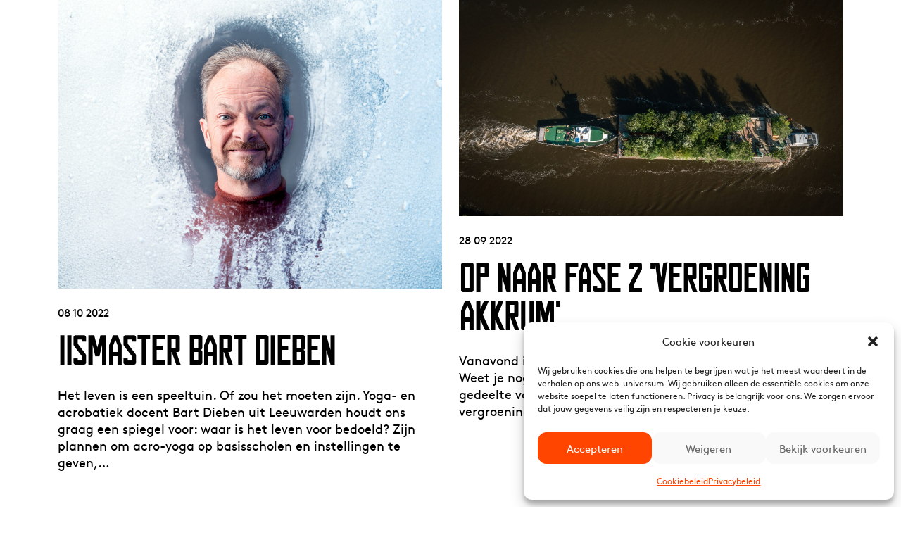

--- FILE ---
content_type: text/html; charset=UTF-8
request_url: https://arcadia.frl/projecten/iis/nieuws/?newspage=2
body_size: 16452
content:
<!DOCTYPE html>
<!--[if lt IE 9]>
<html class="ie8"><![endif]-->
<!--[if IE 9]>
<html class="ie"><![endif]-->
<!--[if gt IE 8]><!-->
<html lang="nl-NL">
<!--<![endif]-->
<head>
  <base href="/">

  <!-- Google Tag Manager -->
  <script>(function(w,d,s,l,i){w[l]=w[l]||[];w[l].push({'gtm.start':
  new Date().getTime(),event:'gtm.js'});var f=d.getElementsByTagName(s)[0],
  j=d.createElement(s),dl=l!='dataLayer'?'&l='+l:'';j.async=true;j.src=
  'https://www.googletagmanager.com/gtm.js?id='+i+dl;f.parentNode.insertBefore(j,f);
  })(window,document,'script','dataLayer','GTM-NWHTG7KG');</script>
  <!-- End Google Tag Manager -->

        <title>
                Nieuws  –  Arcadia            </title>
  
  <meta charset="UTF-8" />
  <meta name="viewport" content="initial-scale=1, user-scalable=no">
  <meta http-equiv="X-UA-Compatible" content="IE=edge">
  <meta http-equiv="content-type" content="text/html; charset=US-ASCII" />
  <meta http-equiv="content-language" content="nl-NL" />

  <!-- Document data -->
  <meta name="resource-type" content="document" />
  <meta name="author" content="BW H Ontwerpers" />
  <meta name="contact" content="info@bwhontwerpers.nl" />
  <meta name="copyright" content="Copyright (c)2018 BW H Ontwerpers. All Rights Reserved." />

  
  <meta name="apple-mobile-web-app-title" content="Ontwerpers">
  <meta name="application-name" content="Ontwerpers">
  <meta name="apple-mobile-web-app-capable" content="yes">
  <meta name="apple-mobile-web-app-status-bar-style" content="black">
  <meta name="format-detection" content="telephone=no">

  <link rel="profile" href="http://gmpg.org/xfn/11" />
  <link rel="pingback" href="https://arcadia.frl/xmlrpc.php" />

  <!-- Facebook -->
  <meta name="facebook-domain-verification" content="pikogg2af9xig9175qmceay9dkfti5" />
  
  <!-- Meta Pixel Code TODO :: deactiveren -->
    <!-- End Meta Pixel Code -->

  <!-- Favicons Apple -->
  <link rel="apple-touch-icon" sizes="180x180" href="https://arcadia.frl/wp-content/themes/arcadia/images/favicon/apple-touch-icon.png">

  <link rel="mask-icon" href="https://arcadia.frl/wp-content/themes/arcadia/images/favicon/safari-pinned-tab.svg" color="#ffffff">

  <!-- Favicons Regular-->
  <link rel="icon" type="image/png" href="https://arcadia.frl/wp-content/themes/arcadia/images/favicon/favicon-32x32.png" sizes="32x32">
  <link rel="icon" type="image/png" href="https://arcadia.frl/wp-content/themes/arcadia/images/favicon/favicon-96x96.png" sizes="96x96">
  <link rel="icon" type="image/png" href="https://arcadia.frl/wp-content/themes/arcadia/images/favicon/favicon-16x16.png" sizes="16x16">

  <!-- Favicons Chrome/Android-->
  <link rel="icon" type="image/png" href="https://arcadia.frl/wp-content/themes/arcadia/images/favicon/android-chrome-192x192.png" sizes="192x192">

  <meta name="msapplication-TileColor" content="#da532c">
  <meta name="msapplication-TileImage" content="https://arcadia.frl/wp-content/themes/arcadia/images/favicon/mstile-144x144.png">
  <meta name="msapplication-config" content="https://arcadia.frl/wp-content/themes/arcadia/images/favicon/browserconfig.xml">
  <meta name="theme-color" content="#ffffff">

  <meta name='robots' content='index, follow, max-image-preview:large, max-snippet:-1, max-video-preview:-1' />
<link rel="alternate" hreflang="nl" href="https://arcadia.frl/projecten/iis/nieuws/" />
<link rel="alternate" hreflang="x-default" href="https://arcadia.frl/projecten/iis/nieuws/" />

	<!-- This site is optimized with the Yoast SEO plugin v26.7 - https://yoast.com/wordpress/plugins/seo/ -->
	<link rel="canonical" href="https://arcadia.frl/projecten/iis/nieuws/" />
	<meta property="og:locale" content="nl_NL" />
	<meta property="og:type" content="article" />
	<meta property="og:title" content="Nieuws - Arcadia" />
	<meta property="og:url" content="https://arcadia.frl/projecten/iis/nieuws/" />
	<meta property="og:site_name" content="Arcadia" />
	<meta property="article:modified_time" content="2022-08-03T09:54:32+00:00" />
	<meta property="og:image" content="https://arcadia.frl/wp-content/uploads/2022/02/BOSK•-DEF-horizontaal1-min-scaled.jpg" />
	<meta property="og:image:width" content="2560" />
	<meta property="og:image:height" content="1707" />
	<meta property="og:image:type" content="image/jpeg" />
	<meta name="twitter:card" content="summary_large_image" />
	<script type="application/ld+json" class="yoast-schema-graph">{"@context":"https://schema.org","@graph":[{"@type":"WebPage","@id":"https://arcadia.frl/projecten/iis/nieuws/","url":"https://arcadia.frl/projecten/iis/nieuws/","name":"Nieuws - Arcadia","isPartOf":{"@id":"https://arcadia.frl/#website"},"datePublished":"2022-06-03T07:33:27+00:00","dateModified":"2022-08-03T09:54:32+00:00","breadcrumb":{"@id":"https://arcadia.frl/projecten/iis/nieuws/#breadcrumb"},"inLanguage":"nl-NL","potentialAction":[{"@type":"ReadAction","target":["https://arcadia.frl/projecten/iis/nieuws/"]}]},{"@type":"BreadcrumbList","@id":"https://arcadia.frl/projecten/iis/nieuws/#breadcrumb","itemListElement":[{"@type":"ListItem","position":1,"name":"Home","item":"https://arcadia.frl/"},{"@type":"ListItem","position":2,"name":"IIS","item":"https://arcadia.frl/projecten/iis/"},{"@type":"ListItem","position":3,"name":"Nieuws"}]},{"@type":"WebSite","@id":"https://arcadia.frl/#website","url":"https://arcadia.frl/","name":"Arcadia","description":"Leeuwarden-Fryslân 2028","potentialAction":[{"@type":"SearchAction","target":{"@type":"EntryPoint","urlTemplate":"https://arcadia.frl/?s={search_term_string}"},"query-input":{"@type":"PropertyValueSpecification","valueRequired":true,"valueName":"search_term_string"}}],"inLanguage":"nl-NL"}]}</script>
	<!-- / Yoast SEO plugin. -->


<link rel='dns-prefetch' href='//cdn.jsdelivr.net' />
<link rel='dns-prefetch' href='//cdnjs.cloudflare.com' />
<link rel="alternate" title="oEmbed (JSON)" type="application/json+oembed" href="https://arcadia.frl/wp-json/oembed/1.0/embed?url=https%3A%2F%2Farcadia.frl%2Fprojecten%2Fiis%2Fnieuws%2F" />
<link rel="alternate" title="oEmbed (XML)" type="text/xml+oembed" href="https://arcadia.frl/wp-json/oembed/1.0/embed?url=https%3A%2F%2Farcadia.frl%2Fprojecten%2Fiis%2Fnieuws%2F&#038;format=xml" />
<style id='wp-img-auto-sizes-contain-inline-css' type='text/css'>
img:is([sizes=auto i],[sizes^="auto," i]){contain-intrinsic-size:3000px 1500px}
/*# sourceURL=wp-img-auto-sizes-contain-inline-css */
</style>
<link rel='stylesheet' id='wp-block-library-css' href='https://arcadia.frl/wp-includes/css/dist/block-library/style.min.css?ver=6.9' type='text/css' media='all' />
<style id='wp-block-button-inline-css' type='text/css'>
.wp-block-button__link{align-content:center;box-sizing:border-box;cursor:pointer;display:inline-block;height:100%;text-align:center;word-break:break-word}.wp-block-button__link.aligncenter{text-align:center}.wp-block-button__link.alignright{text-align:right}:where(.wp-block-button__link){border-radius:9999px;box-shadow:none;padding:calc(.667em + 2px) calc(1.333em + 2px);text-decoration:none}.wp-block-button[style*=text-decoration] .wp-block-button__link{text-decoration:inherit}.wp-block-buttons>.wp-block-button.has-custom-width{max-width:none}.wp-block-buttons>.wp-block-button.has-custom-width .wp-block-button__link{width:100%}.wp-block-buttons>.wp-block-button.has-custom-font-size .wp-block-button__link{font-size:inherit}.wp-block-buttons>.wp-block-button.wp-block-button__width-25{width:calc(25% - var(--wp--style--block-gap, .5em)*.75)}.wp-block-buttons>.wp-block-button.wp-block-button__width-50{width:calc(50% - var(--wp--style--block-gap, .5em)*.5)}.wp-block-buttons>.wp-block-button.wp-block-button__width-75{width:calc(75% - var(--wp--style--block-gap, .5em)*.25)}.wp-block-buttons>.wp-block-button.wp-block-button__width-100{flex-basis:100%;width:100%}.wp-block-buttons.is-vertical>.wp-block-button.wp-block-button__width-25{width:25%}.wp-block-buttons.is-vertical>.wp-block-button.wp-block-button__width-50{width:50%}.wp-block-buttons.is-vertical>.wp-block-button.wp-block-button__width-75{width:75%}.wp-block-button.is-style-squared,.wp-block-button__link.wp-block-button.is-style-squared{border-radius:0}.wp-block-button.no-border-radius,.wp-block-button__link.no-border-radius{border-radius:0!important}:root :where(.wp-block-button .wp-block-button__link.is-style-outline),:root :where(.wp-block-button.is-style-outline>.wp-block-button__link){border:2px solid;padding:.667em 1.333em}:root :where(.wp-block-button .wp-block-button__link.is-style-outline:not(.has-text-color)),:root :where(.wp-block-button.is-style-outline>.wp-block-button__link:not(.has-text-color)){color:currentColor}:root :where(.wp-block-button .wp-block-button__link.is-style-outline:not(.has-background)),:root :where(.wp-block-button.is-style-outline>.wp-block-button__link:not(.has-background)){background-color:initial;background-image:none}
/*# sourceURL=https://arcadia.frl/wp-includes/blocks/button/style.min.css */
</style>
<style id='wp-block-gallery-inline-css' type='text/css'>
.blocks-gallery-grid:not(.has-nested-images),.wp-block-gallery:not(.has-nested-images){display:flex;flex-wrap:wrap;list-style-type:none;margin:0;padding:0}.blocks-gallery-grid:not(.has-nested-images) .blocks-gallery-image,.blocks-gallery-grid:not(.has-nested-images) .blocks-gallery-item,.wp-block-gallery:not(.has-nested-images) .blocks-gallery-image,.wp-block-gallery:not(.has-nested-images) .blocks-gallery-item{display:flex;flex-direction:column;flex-grow:1;justify-content:center;margin:0 1em 1em 0;position:relative;width:calc(50% - 1em)}.blocks-gallery-grid:not(.has-nested-images) .blocks-gallery-image:nth-of-type(2n),.blocks-gallery-grid:not(.has-nested-images) .blocks-gallery-item:nth-of-type(2n),.wp-block-gallery:not(.has-nested-images) .blocks-gallery-image:nth-of-type(2n),.wp-block-gallery:not(.has-nested-images) .blocks-gallery-item:nth-of-type(2n){margin-right:0}.blocks-gallery-grid:not(.has-nested-images) .blocks-gallery-image figure,.blocks-gallery-grid:not(.has-nested-images) .blocks-gallery-item figure,.wp-block-gallery:not(.has-nested-images) .blocks-gallery-image figure,.wp-block-gallery:not(.has-nested-images) .blocks-gallery-item figure{align-items:flex-end;display:flex;height:100%;justify-content:flex-start;margin:0}.blocks-gallery-grid:not(.has-nested-images) .blocks-gallery-image img,.blocks-gallery-grid:not(.has-nested-images) .blocks-gallery-item img,.wp-block-gallery:not(.has-nested-images) .blocks-gallery-image img,.wp-block-gallery:not(.has-nested-images) .blocks-gallery-item img{display:block;height:auto;max-width:100%;width:auto}.blocks-gallery-grid:not(.has-nested-images) .blocks-gallery-image figcaption,.blocks-gallery-grid:not(.has-nested-images) .blocks-gallery-item figcaption,.wp-block-gallery:not(.has-nested-images) .blocks-gallery-image figcaption,.wp-block-gallery:not(.has-nested-images) .blocks-gallery-item figcaption{background:linear-gradient(0deg,#000000b3,#0000004d 70%,#0000);bottom:0;box-sizing:border-box;color:#fff;font-size:.8em;margin:0;max-height:100%;overflow:auto;padding:3em .77em .7em;position:absolute;text-align:center;width:100%;z-index:2}.blocks-gallery-grid:not(.has-nested-images) .blocks-gallery-image figcaption img,.blocks-gallery-grid:not(.has-nested-images) .blocks-gallery-item figcaption img,.wp-block-gallery:not(.has-nested-images) .blocks-gallery-image figcaption img,.wp-block-gallery:not(.has-nested-images) .blocks-gallery-item figcaption img{display:inline}.blocks-gallery-grid:not(.has-nested-images) figcaption,.wp-block-gallery:not(.has-nested-images) figcaption{flex-grow:1}.blocks-gallery-grid:not(.has-nested-images).is-cropped .blocks-gallery-image a,.blocks-gallery-grid:not(.has-nested-images).is-cropped .blocks-gallery-image img,.blocks-gallery-grid:not(.has-nested-images).is-cropped .blocks-gallery-item a,.blocks-gallery-grid:not(.has-nested-images).is-cropped .blocks-gallery-item img,.wp-block-gallery:not(.has-nested-images).is-cropped .blocks-gallery-image a,.wp-block-gallery:not(.has-nested-images).is-cropped .blocks-gallery-image img,.wp-block-gallery:not(.has-nested-images).is-cropped .blocks-gallery-item a,.wp-block-gallery:not(.has-nested-images).is-cropped .blocks-gallery-item img{flex:1;height:100%;object-fit:cover;width:100%}.blocks-gallery-grid:not(.has-nested-images).columns-1 .blocks-gallery-image,.blocks-gallery-grid:not(.has-nested-images).columns-1 .blocks-gallery-item,.wp-block-gallery:not(.has-nested-images).columns-1 .blocks-gallery-image,.wp-block-gallery:not(.has-nested-images).columns-1 .blocks-gallery-item{margin-right:0;width:100%}@media (min-width:600px){.blocks-gallery-grid:not(.has-nested-images).columns-3 .blocks-gallery-image,.blocks-gallery-grid:not(.has-nested-images).columns-3 .blocks-gallery-item,.wp-block-gallery:not(.has-nested-images).columns-3 .blocks-gallery-image,.wp-block-gallery:not(.has-nested-images).columns-3 .blocks-gallery-item{margin-right:1em;width:calc(33.33333% - .66667em)}.blocks-gallery-grid:not(.has-nested-images).columns-4 .blocks-gallery-image,.blocks-gallery-grid:not(.has-nested-images).columns-4 .blocks-gallery-item,.wp-block-gallery:not(.has-nested-images).columns-4 .blocks-gallery-image,.wp-block-gallery:not(.has-nested-images).columns-4 .blocks-gallery-item{margin-right:1em;width:calc(25% - .75em)}.blocks-gallery-grid:not(.has-nested-images).columns-5 .blocks-gallery-image,.blocks-gallery-grid:not(.has-nested-images).columns-5 .blocks-gallery-item,.wp-block-gallery:not(.has-nested-images).columns-5 .blocks-gallery-image,.wp-block-gallery:not(.has-nested-images).columns-5 .blocks-gallery-item{margin-right:1em;width:calc(20% - .8em)}.blocks-gallery-grid:not(.has-nested-images).columns-6 .blocks-gallery-image,.blocks-gallery-grid:not(.has-nested-images).columns-6 .blocks-gallery-item,.wp-block-gallery:not(.has-nested-images).columns-6 .blocks-gallery-image,.wp-block-gallery:not(.has-nested-images).columns-6 .blocks-gallery-item{margin-right:1em;width:calc(16.66667% - .83333em)}.blocks-gallery-grid:not(.has-nested-images).columns-7 .blocks-gallery-image,.blocks-gallery-grid:not(.has-nested-images).columns-7 .blocks-gallery-item,.wp-block-gallery:not(.has-nested-images).columns-7 .blocks-gallery-image,.wp-block-gallery:not(.has-nested-images).columns-7 .blocks-gallery-item{margin-right:1em;width:calc(14.28571% - .85714em)}.blocks-gallery-grid:not(.has-nested-images).columns-8 .blocks-gallery-image,.blocks-gallery-grid:not(.has-nested-images).columns-8 .blocks-gallery-item,.wp-block-gallery:not(.has-nested-images).columns-8 .blocks-gallery-image,.wp-block-gallery:not(.has-nested-images).columns-8 .blocks-gallery-item{margin-right:1em;width:calc(12.5% - .875em)}.blocks-gallery-grid:not(.has-nested-images).columns-1 .blocks-gallery-image:nth-of-type(1n),.blocks-gallery-grid:not(.has-nested-images).columns-1 .blocks-gallery-item:nth-of-type(1n),.blocks-gallery-grid:not(.has-nested-images).columns-2 .blocks-gallery-image:nth-of-type(2n),.blocks-gallery-grid:not(.has-nested-images).columns-2 .blocks-gallery-item:nth-of-type(2n),.blocks-gallery-grid:not(.has-nested-images).columns-3 .blocks-gallery-image:nth-of-type(3n),.blocks-gallery-grid:not(.has-nested-images).columns-3 .blocks-gallery-item:nth-of-type(3n),.blocks-gallery-grid:not(.has-nested-images).columns-4 .blocks-gallery-image:nth-of-type(4n),.blocks-gallery-grid:not(.has-nested-images).columns-4 .blocks-gallery-item:nth-of-type(4n),.blocks-gallery-grid:not(.has-nested-images).columns-5 .blocks-gallery-image:nth-of-type(5n),.blocks-gallery-grid:not(.has-nested-images).columns-5 .blocks-gallery-item:nth-of-type(5n),.blocks-gallery-grid:not(.has-nested-images).columns-6 .blocks-gallery-image:nth-of-type(6n),.blocks-gallery-grid:not(.has-nested-images).columns-6 .blocks-gallery-item:nth-of-type(6n),.blocks-gallery-grid:not(.has-nested-images).columns-7 .blocks-gallery-image:nth-of-type(7n),.blocks-gallery-grid:not(.has-nested-images).columns-7 .blocks-gallery-item:nth-of-type(7n),.blocks-gallery-grid:not(.has-nested-images).columns-8 .blocks-gallery-image:nth-of-type(8n),.blocks-gallery-grid:not(.has-nested-images).columns-8 .blocks-gallery-item:nth-of-type(8n),.wp-block-gallery:not(.has-nested-images).columns-1 .blocks-gallery-image:nth-of-type(1n),.wp-block-gallery:not(.has-nested-images).columns-1 .blocks-gallery-item:nth-of-type(1n),.wp-block-gallery:not(.has-nested-images).columns-2 .blocks-gallery-image:nth-of-type(2n),.wp-block-gallery:not(.has-nested-images).columns-2 .blocks-gallery-item:nth-of-type(2n),.wp-block-gallery:not(.has-nested-images).columns-3 .blocks-gallery-image:nth-of-type(3n),.wp-block-gallery:not(.has-nested-images).columns-3 .blocks-gallery-item:nth-of-type(3n),.wp-block-gallery:not(.has-nested-images).columns-4 .blocks-gallery-image:nth-of-type(4n),.wp-block-gallery:not(.has-nested-images).columns-4 .blocks-gallery-item:nth-of-type(4n),.wp-block-gallery:not(.has-nested-images).columns-5 .blocks-gallery-image:nth-of-type(5n),.wp-block-gallery:not(.has-nested-images).columns-5 .blocks-gallery-item:nth-of-type(5n),.wp-block-gallery:not(.has-nested-images).columns-6 .blocks-gallery-image:nth-of-type(6n),.wp-block-gallery:not(.has-nested-images).columns-6 .blocks-gallery-item:nth-of-type(6n),.wp-block-gallery:not(.has-nested-images).columns-7 .blocks-gallery-image:nth-of-type(7n),.wp-block-gallery:not(.has-nested-images).columns-7 .blocks-gallery-item:nth-of-type(7n),.wp-block-gallery:not(.has-nested-images).columns-8 .blocks-gallery-image:nth-of-type(8n),.wp-block-gallery:not(.has-nested-images).columns-8 .blocks-gallery-item:nth-of-type(8n){margin-right:0}}.blocks-gallery-grid:not(.has-nested-images) .blocks-gallery-image:last-child,.blocks-gallery-grid:not(.has-nested-images) .blocks-gallery-item:last-child,.wp-block-gallery:not(.has-nested-images) .blocks-gallery-image:last-child,.wp-block-gallery:not(.has-nested-images) .blocks-gallery-item:last-child{margin-right:0}.blocks-gallery-grid:not(.has-nested-images).alignleft,.blocks-gallery-grid:not(.has-nested-images).alignright,.wp-block-gallery:not(.has-nested-images).alignleft,.wp-block-gallery:not(.has-nested-images).alignright{max-width:420px;width:100%}.blocks-gallery-grid:not(.has-nested-images).aligncenter .blocks-gallery-item figure,.wp-block-gallery:not(.has-nested-images).aligncenter .blocks-gallery-item figure{justify-content:center}.wp-block-gallery:not(.is-cropped) .blocks-gallery-item{align-self:flex-start}figure.wp-block-gallery.has-nested-images{align-items:normal}.wp-block-gallery.has-nested-images figure.wp-block-image:not(#individual-image){margin:0;width:calc(50% - var(--wp--style--unstable-gallery-gap, 16px)/2)}.wp-block-gallery.has-nested-images figure.wp-block-image{box-sizing:border-box;display:flex;flex-direction:column;flex-grow:1;justify-content:center;max-width:100%;position:relative}.wp-block-gallery.has-nested-images figure.wp-block-image>a,.wp-block-gallery.has-nested-images figure.wp-block-image>div{flex-direction:column;flex-grow:1;margin:0}.wp-block-gallery.has-nested-images figure.wp-block-image img{display:block;height:auto;max-width:100%!important;width:auto}.wp-block-gallery.has-nested-images figure.wp-block-image figcaption,.wp-block-gallery.has-nested-images figure.wp-block-image:has(figcaption):before{bottom:0;left:0;max-height:100%;position:absolute;right:0}.wp-block-gallery.has-nested-images figure.wp-block-image:has(figcaption):before{backdrop-filter:blur(3px);content:"";height:100%;-webkit-mask-image:linear-gradient(0deg,#000 20%,#0000);mask-image:linear-gradient(0deg,#000 20%,#0000);max-height:40%;pointer-events:none}.wp-block-gallery.has-nested-images figure.wp-block-image figcaption{box-sizing:border-box;color:#fff;font-size:13px;margin:0;overflow:auto;padding:1em;text-align:center;text-shadow:0 0 1.5px #000}.wp-block-gallery.has-nested-images figure.wp-block-image figcaption::-webkit-scrollbar{height:12px;width:12px}.wp-block-gallery.has-nested-images figure.wp-block-image figcaption::-webkit-scrollbar-track{background-color:initial}.wp-block-gallery.has-nested-images figure.wp-block-image figcaption::-webkit-scrollbar-thumb{background-clip:padding-box;background-color:initial;border:3px solid #0000;border-radius:8px}.wp-block-gallery.has-nested-images figure.wp-block-image figcaption:focus-within::-webkit-scrollbar-thumb,.wp-block-gallery.has-nested-images figure.wp-block-image figcaption:focus::-webkit-scrollbar-thumb,.wp-block-gallery.has-nested-images figure.wp-block-image figcaption:hover::-webkit-scrollbar-thumb{background-color:#fffc}.wp-block-gallery.has-nested-images figure.wp-block-image figcaption{scrollbar-color:#0000 #0000;scrollbar-gutter:stable both-edges;scrollbar-width:thin}.wp-block-gallery.has-nested-images figure.wp-block-image figcaption:focus,.wp-block-gallery.has-nested-images figure.wp-block-image figcaption:focus-within,.wp-block-gallery.has-nested-images figure.wp-block-image figcaption:hover{scrollbar-color:#fffc #0000}.wp-block-gallery.has-nested-images figure.wp-block-image figcaption{will-change:transform}@media (hover:none){.wp-block-gallery.has-nested-images figure.wp-block-image figcaption{scrollbar-color:#fffc #0000}}.wp-block-gallery.has-nested-images figure.wp-block-image figcaption{background:linear-gradient(0deg,#0006,#0000)}.wp-block-gallery.has-nested-images figure.wp-block-image figcaption img{display:inline}.wp-block-gallery.has-nested-images figure.wp-block-image figcaption a{color:inherit}.wp-block-gallery.has-nested-images figure.wp-block-image.has-custom-border img{box-sizing:border-box}.wp-block-gallery.has-nested-images figure.wp-block-image.has-custom-border>a,.wp-block-gallery.has-nested-images figure.wp-block-image.has-custom-border>div,.wp-block-gallery.has-nested-images figure.wp-block-image.is-style-rounded>a,.wp-block-gallery.has-nested-images figure.wp-block-image.is-style-rounded>div{flex:1 1 auto}.wp-block-gallery.has-nested-images figure.wp-block-image.has-custom-border figcaption,.wp-block-gallery.has-nested-images figure.wp-block-image.is-style-rounded figcaption{background:none;color:inherit;flex:initial;margin:0;padding:10px 10px 9px;position:relative;text-shadow:none}.wp-block-gallery.has-nested-images figure.wp-block-image.has-custom-border:before,.wp-block-gallery.has-nested-images figure.wp-block-image.is-style-rounded:before{content:none}.wp-block-gallery.has-nested-images figcaption{flex-basis:100%;flex-grow:1;text-align:center}.wp-block-gallery.has-nested-images:not(.is-cropped) figure.wp-block-image:not(#individual-image){margin-bottom:auto;margin-top:0}.wp-block-gallery.has-nested-images.is-cropped figure.wp-block-image:not(#individual-image){align-self:inherit}.wp-block-gallery.has-nested-images.is-cropped figure.wp-block-image:not(#individual-image)>a,.wp-block-gallery.has-nested-images.is-cropped figure.wp-block-image:not(#individual-image)>div:not(.components-drop-zone){display:flex}.wp-block-gallery.has-nested-images.is-cropped figure.wp-block-image:not(#individual-image) a,.wp-block-gallery.has-nested-images.is-cropped figure.wp-block-image:not(#individual-image) img{flex:1 0 0%;height:100%;object-fit:cover;width:100%}.wp-block-gallery.has-nested-images.columns-1 figure.wp-block-image:not(#individual-image){width:100%}@media (min-width:600px){.wp-block-gallery.has-nested-images.columns-3 figure.wp-block-image:not(#individual-image){width:calc(33.33333% - var(--wp--style--unstable-gallery-gap, 16px)*.66667)}.wp-block-gallery.has-nested-images.columns-4 figure.wp-block-image:not(#individual-image){width:calc(25% - var(--wp--style--unstable-gallery-gap, 16px)*.75)}.wp-block-gallery.has-nested-images.columns-5 figure.wp-block-image:not(#individual-image){width:calc(20% - var(--wp--style--unstable-gallery-gap, 16px)*.8)}.wp-block-gallery.has-nested-images.columns-6 figure.wp-block-image:not(#individual-image){width:calc(16.66667% - var(--wp--style--unstable-gallery-gap, 16px)*.83333)}.wp-block-gallery.has-nested-images.columns-7 figure.wp-block-image:not(#individual-image){width:calc(14.28571% - var(--wp--style--unstable-gallery-gap, 16px)*.85714)}.wp-block-gallery.has-nested-images.columns-8 figure.wp-block-image:not(#individual-image){width:calc(12.5% - var(--wp--style--unstable-gallery-gap, 16px)*.875)}.wp-block-gallery.has-nested-images.columns-default figure.wp-block-image:not(#individual-image){width:calc(33.33% - var(--wp--style--unstable-gallery-gap, 16px)*.66667)}.wp-block-gallery.has-nested-images.columns-default figure.wp-block-image:not(#individual-image):first-child:nth-last-child(2),.wp-block-gallery.has-nested-images.columns-default figure.wp-block-image:not(#individual-image):first-child:nth-last-child(2)~figure.wp-block-image:not(#individual-image){width:calc(50% - var(--wp--style--unstable-gallery-gap, 16px)*.5)}.wp-block-gallery.has-nested-images.columns-default figure.wp-block-image:not(#individual-image):first-child:last-child{width:100%}}.wp-block-gallery.has-nested-images.alignleft,.wp-block-gallery.has-nested-images.alignright{max-width:420px;width:100%}.wp-block-gallery.has-nested-images.aligncenter{justify-content:center}
/*# sourceURL=https://arcadia.frl/wp-includes/blocks/gallery/style.min.css */
</style>
<style id='wp-block-heading-inline-css' type='text/css'>
h1:where(.wp-block-heading).has-background,h2:where(.wp-block-heading).has-background,h3:where(.wp-block-heading).has-background,h4:where(.wp-block-heading).has-background,h5:where(.wp-block-heading).has-background,h6:where(.wp-block-heading).has-background{padding:1.25em 2.375em}h1.has-text-align-left[style*=writing-mode]:where([style*=vertical-lr]),h1.has-text-align-right[style*=writing-mode]:where([style*=vertical-rl]),h2.has-text-align-left[style*=writing-mode]:where([style*=vertical-lr]),h2.has-text-align-right[style*=writing-mode]:where([style*=vertical-rl]),h3.has-text-align-left[style*=writing-mode]:where([style*=vertical-lr]),h3.has-text-align-right[style*=writing-mode]:where([style*=vertical-rl]),h4.has-text-align-left[style*=writing-mode]:where([style*=vertical-lr]),h4.has-text-align-right[style*=writing-mode]:where([style*=vertical-rl]),h5.has-text-align-left[style*=writing-mode]:where([style*=vertical-lr]),h5.has-text-align-right[style*=writing-mode]:where([style*=vertical-rl]),h6.has-text-align-left[style*=writing-mode]:where([style*=vertical-lr]),h6.has-text-align-right[style*=writing-mode]:where([style*=vertical-rl]){rotate:180deg}
/*# sourceURL=https://arcadia.frl/wp-includes/blocks/heading/style.min.css */
</style>
<style id='wp-block-image-inline-css' type='text/css'>
.wp-block-image>a,.wp-block-image>figure>a{display:inline-block}.wp-block-image img{box-sizing:border-box;height:auto;max-width:100%;vertical-align:bottom}@media not (prefers-reduced-motion){.wp-block-image img.hide{visibility:hidden}.wp-block-image img.show{animation:show-content-image .4s}}.wp-block-image[style*=border-radius] img,.wp-block-image[style*=border-radius]>a{border-radius:inherit}.wp-block-image.has-custom-border img{box-sizing:border-box}.wp-block-image.aligncenter{text-align:center}.wp-block-image.alignfull>a,.wp-block-image.alignwide>a{width:100%}.wp-block-image.alignfull img,.wp-block-image.alignwide img{height:auto;width:100%}.wp-block-image .aligncenter,.wp-block-image .alignleft,.wp-block-image .alignright,.wp-block-image.aligncenter,.wp-block-image.alignleft,.wp-block-image.alignright{display:table}.wp-block-image .aligncenter>figcaption,.wp-block-image .alignleft>figcaption,.wp-block-image .alignright>figcaption,.wp-block-image.aligncenter>figcaption,.wp-block-image.alignleft>figcaption,.wp-block-image.alignright>figcaption{caption-side:bottom;display:table-caption}.wp-block-image .alignleft{float:left;margin:.5em 1em .5em 0}.wp-block-image .alignright{float:right;margin:.5em 0 .5em 1em}.wp-block-image .aligncenter{margin-left:auto;margin-right:auto}.wp-block-image :where(figcaption){margin-bottom:1em;margin-top:.5em}.wp-block-image.is-style-circle-mask img{border-radius:9999px}@supports ((-webkit-mask-image:none) or (mask-image:none)) or (-webkit-mask-image:none){.wp-block-image.is-style-circle-mask img{border-radius:0;-webkit-mask-image:url('data:image/svg+xml;utf8,<svg viewBox="0 0 100 100" xmlns="http://www.w3.org/2000/svg"><circle cx="50" cy="50" r="50"/></svg>');mask-image:url('data:image/svg+xml;utf8,<svg viewBox="0 0 100 100" xmlns="http://www.w3.org/2000/svg"><circle cx="50" cy="50" r="50"/></svg>');mask-mode:alpha;-webkit-mask-position:center;mask-position:center;-webkit-mask-repeat:no-repeat;mask-repeat:no-repeat;-webkit-mask-size:contain;mask-size:contain}}:root :where(.wp-block-image.is-style-rounded img,.wp-block-image .is-style-rounded img){border-radius:9999px}.wp-block-image figure{margin:0}.wp-lightbox-container{display:flex;flex-direction:column;position:relative}.wp-lightbox-container img{cursor:zoom-in}.wp-lightbox-container img:hover+button{opacity:1}.wp-lightbox-container button{align-items:center;backdrop-filter:blur(16px) saturate(180%);background-color:#5a5a5a40;border:none;border-radius:4px;cursor:zoom-in;display:flex;height:20px;justify-content:center;opacity:0;padding:0;position:absolute;right:16px;text-align:center;top:16px;width:20px;z-index:100}@media not (prefers-reduced-motion){.wp-lightbox-container button{transition:opacity .2s ease}}.wp-lightbox-container button:focus-visible{outline:3px auto #5a5a5a40;outline:3px auto -webkit-focus-ring-color;outline-offset:3px}.wp-lightbox-container button:hover{cursor:pointer;opacity:1}.wp-lightbox-container button:focus{opacity:1}.wp-lightbox-container button:focus,.wp-lightbox-container button:hover,.wp-lightbox-container button:not(:hover):not(:active):not(.has-background){background-color:#5a5a5a40;border:none}.wp-lightbox-overlay{box-sizing:border-box;cursor:zoom-out;height:100vh;left:0;overflow:hidden;position:fixed;top:0;visibility:hidden;width:100%;z-index:100000}.wp-lightbox-overlay .close-button{align-items:center;cursor:pointer;display:flex;justify-content:center;min-height:40px;min-width:40px;padding:0;position:absolute;right:calc(env(safe-area-inset-right) + 16px);top:calc(env(safe-area-inset-top) + 16px);z-index:5000000}.wp-lightbox-overlay .close-button:focus,.wp-lightbox-overlay .close-button:hover,.wp-lightbox-overlay .close-button:not(:hover):not(:active):not(.has-background){background:none;border:none}.wp-lightbox-overlay .lightbox-image-container{height:var(--wp--lightbox-container-height);left:50%;overflow:hidden;position:absolute;top:50%;transform:translate(-50%,-50%);transform-origin:top left;width:var(--wp--lightbox-container-width);z-index:9999999999}.wp-lightbox-overlay .wp-block-image{align-items:center;box-sizing:border-box;display:flex;height:100%;justify-content:center;margin:0;position:relative;transform-origin:0 0;width:100%;z-index:3000000}.wp-lightbox-overlay .wp-block-image img{height:var(--wp--lightbox-image-height);min-height:var(--wp--lightbox-image-height);min-width:var(--wp--lightbox-image-width);width:var(--wp--lightbox-image-width)}.wp-lightbox-overlay .wp-block-image figcaption{display:none}.wp-lightbox-overlay button{background:none;border:none}.wp-lightbox-overlay .scrim{background-color:#fff;height:100%;opacity:.9;position:absolute;width:100%;z-index:2000000}.wp-lightbox-overlay.active{visibility:visible}@media not (prefers-reduced-motion){.wp-lightbox-overlay.active{animation:turn-on-visibility .25s both}.wp-lightbox-overlay.active img{animation:turn-on-visibility .35s both}.wp-lightbox-overlay.show-closing-animation:not(.active){animation:turn-off-visibility .35s both}.wp-lightbox-overlay.show-closing-animation:not(.active) img{animation:turn-off-visibility .25s both}.wp-lightbox-overlay.zoom.active{animation:none;opacity:1;visibility:visible}.wp-lightbox-overlay.zoom.active .lightbox-image-container{animation:lightbox-zoom-in .4s}.wp-lightbox-overlay.zoom.active .lightbox-image-container img{animation:none}.wp-lightbox-overlay.zoom.active .scrim{animation:turn-on-visibility .4s forwards}.wp-lightbox-overlay.zoom.show-closing-animation:not(.active){animation:none}.wp-lightbox-overlay.zoom.show-closing-animation:not(.active) .lightbox-image-container{animation:lightbox-zoom-out .4s}.wp-lightbox-overlay.zoom.show-closing-animation:not(.active) .lightbox-image-container img{animation:none}.wp-lightbox-overlay.zoom.show-closing-animation:not(.active) .scrim{animation:turn-off-visibility .4s forwards}}@keyframes show-content-image{0%{visibility:hidden}99%{visibility:hidden}to{visibility:visible}}@keyframes turn-on-visibility{0%{opacity:0}to{opacity:1}}@keyframes turn-off-visibility{0%{opacity:1;visibility:visible}99%{opacity:0;visibility:visible}to{opacity:0;visibility:hidden}}@keyframes lightbox-zoom-in{0%{transform:translate(calc((-100vw + var(--wp--lightbox-scrollbar-width))/2 + var(--wp--lightbox-initial-left-position)),calc(-50vh + var(--wp--lightbox-initial-top-position))) scale(var(--wp--lightbox-scale))}to{transform:translate(-50%,-50%) scale(1)}}@keyframes lightbox-zoom-out{0%{transform:translate(-50%,-50%) scale(1);visibility:visible}99%{visibility:visible}to{transform:translate(calc((-100vw + var(--wp--lightbox-scrollbar-width))/2 + var(--wp--lightbox-initial-left-position)),calc(-50vh + var(--wp--lightbox-initial-top-position))) scale(var(--wp--lightbox-scale));visibility:hidden}}
/*# sourceURL=https://arcadia.frl/wp-includes/blocks/image/style.min.css */
</style>
<style id='wp-block-buttons-inline-css' type='text/css'>
.wp-block-buttons{box-sizing:border-box}.wp-block-buttons.is-vertical{flex-direction:column}.wp-block-buttons.is-vertical>.wp-block-button:last-child{margin-bottom:0}.wp-block-buttons>.wp-block-button{display:inline-block;margin:0}.wp-block-buttons.is-content-justification-left{justify-content:flex-start}.wp-block-buttons.is-content-justification-left.is-vertical{align-items:flex-start}.wp-block-buttons.is-content-justification-center{justify-content:center}.wp-block-buttons.is-content-justification-center.is-vertical{align-items:center}.wp-block-buttons.is-content-justification-right{justify-content:flex-end}.wp-block-buttons.is-content-justification-right.is-vertical{align-items:flex-end}.wp-block-buttons.is-content-justification-space-between{justify-content:space-between}.wp-block-buttons.aligncenter{text-align:center}.wp-block-buttons:not(.is-content-justification-space-between,.is-content-justification-right,.is-content-justification-left,.is-content-justification-center) .wp-block-button.aligncenter{margin-left:auto;margin-right:auto;width:100%}.wp-block-buttons[style*=text-decoration] .wp-block-button,.wp-block-buttons[style*=text-decoration] .wp-block-button__link{text-decoration:inherit}.wp-block-buttons.has-custom-font-size .wp-block-button__link{font-size:inherit}.wp-block-buttons .wp-block-button__link{width:100%}.wp-block-button.aligncenter{text-align:center}
/*# sourceURL=https://arcadia.frl/wp-includes/blocks/buttons/style.min.css */
</style>
<style id='wp-block-paragraph-inline-css' type='text/css'>
.is-small-text{font-size:.875em}.is-regular-text{font-size:1em}.is-large-text{font-size:2.25em}.is-larger-text{font-size:3em}.has-drop-cap:not(:focus):first-letter{float:left;font-size:8.4em;font-style:normal;font-weight:100;line-height:.68;margin:.05em .1em 0 0;text-transform:uppercase}body.rtl .has-drop-cap:not(:focus):first-letter{float:none;margin-left:.1em}p.has-drop-cap.has-background{overflow:hidden}:root :where(p.has-background){padding:1.25em 2.375em}:where(p.has-text-color:not(.has-link-color)) a{color:inherit}p.has-text-align-left[style*="writing-mode:vertical-lr"],p.has-text-align-right[style*="writing-mode:vertical-rl"]{rotate:180deg}
/*# sourceURL=https://arcadia.frl/wp-includes/blocks/paragraph/style.min.css */
</style>
<style id='global-styles-inline-css' type='text/css'>
:root{--wp--preset--aspect-ratio--square: 1;--wp--preset--aspect-ratio--4-3: 4/3;--wp--preset--aspect-ratio--3-4: 3/4;--wp--preset--aspect-ratio--3-2: 3/2;--wp--preset--aspect-ratio--2-3: 2/3;--wp--preset--aspect-ratio--16-9: 16/9;--wp--preset--aspect-ratio--9-16: 9/16;--wp--preset--color--black: #000000;--wp--preset--color--cyan-bluish-gray: #abb8c3;--wp--preset--color--white: #ffffff;--wp--preset--color--pale-pink: #f78da7;--wp--preset--color--vivid-red: #cf2e2e;--wp--preset--color--luminous-vivid-orange: #ff6900;--wp--preset--color--luminous-vivid-amber: #fcb900;--wp--preset--color--light-green-cyan: #7bdcb5;--wp--preset--color--vivid-green-cyan: #00d084;--wp--preset--color--pale-cyan-blue: #8ed1fc;--wp--preset--color--vivid-cyan-blue: #0693e3;--wp--preset--color--vivid-purple: #9b51e0;--wp--preset--gradient--vivid-cyan-blue-to-vivid-purple: linear-gradient(135deg,rgb(6,147,227) 0%,rgb(155,81,224) 100%);--wp--preset--gradient--light-green-cyan-to-vivid-green-cyan: linear-gradient(135deg,rgb(122,220,180) 0%,rgb(0,208,130) 100%);--wp--preset--gradient--luminous-vivid-amber-to-luminous-vivid-orange: linear-gradient(135deg,rgb(252,185,0) 0%,rgb(255,105,0) 100%);--wp--preset--gradient--luminous-vivid-orange-to-vivid-red: linear-gradient(135deg,rgb(255,105,0) 0%,rgb(207,46,46) 100%);--wp--preset--gradient--very-light-gray-to-cyan-bluish-gray: linear-gradient(135deg,rgb(238,238,238) 0%,rgb(169,184,195) 100%);--wp--preset--gradient--cool-to-warm-spectrum: linear-gradient(135deg,rgb(74,234,220) 0%,rgb(151,120,209) 20%,rgb(207,42,186) 40%,rgb(238,44,130) 60%,rgb(251,105,98) 80%,rgb(254,248,76) 100%);--wp--preset--gradient--blush-light-purple: linear-gradient(135deg,rgb(255,206,236) 0%,rgb(152,150,240) 100%);--wp--preset--gradient--blush-bordeaux: linear-gradient(135deg,rgb(254,205,165) 0%,rgb(254,45,45) 50%,rgb(107,0,62) 100%);--wp--preset--gradient--luminous-dusk: linear-gradient(135deg,rgb(255,203,112) 0%,rgb(199,81,192) 50%,rgb(65,88,208) 100%);--wp--preset--gradient--pale-ocean: linear-gradient(135deg,rgb(255,245,203) 0%,rgb(182,227,212) 50%,rgb(51,167,181) 100%);--wp--preset--gradient--electric-grass: linear-gradient(135deg,rgb(202,248,128) 0%,rgb(113,206,126) 100%);--wp--preset--gradient--midnight: linear-gradient(135deg,rgb(2,3,129) 0%,rgb(40,116,252) 100%);--wp--preset--font-size--small: 13px;--wp--preset--font-size--medium: 20px;--wp--preset--font-size--large: 36px;--wp--preset--font-size--x-large: 42px;--wp--preset--spacing--20: 0.44rem;--wp--preset--spacing--30: 0.67rem;--wp--preset--spacing--40: 1rem;--wp--preset--spacing--50: 1.5rem;--wp--preset--spacing--60: 2.25rem;--wp--preset--spacing--70: 3.38rem;--wp--preset--spacing--80: 5.06rem;--wp--preset--shadow--natural: 6px 6px 9px rgba(0, 0, 0, 0.2);--wp--preset--shadow--deep: 12px 12px 50px rgba(0, 0, 0, 0.4);--wp--preset--shadow--sharp: 6px 6px 0px rgba(0, 0, 0, 0.2);--wp--preset--shadow--outlined: 6px 6px 0px -3px rgb(255, 255, 255), 6px 6px rgb(0, 0, 0);--wp--preset--shadow--crisp: 6px 6px 0px rgb(0, 0, 0);}:where(.is-layout-flex){gap: 0.5em;}:where(.is-layout-grid){gap: 0.5em;}body .is-layout-flex{display: flex;}.is-layout-flex{flex-wrap: wrap;align-items: center;}.is-layout-flex > :is(*, div){margin: 0;}body .is-layout-grid{display: grid;}.is-layout-grid > :is(*, div){margin: 0;}:where(.wp-block-columns.is-layout-flex){gap: 2em;}:where(.wp-block-columns.is-layout-grid){gap: 2em;}:where(.wp-block-post-template.is-layout-flex){gap: 1.25em;}:where(.wp-block-post-template.is-layout-grid){gap: 1.25em;}.has-black-color{color: var(--wp--preset--color--black) !important;}.has-cyan-bluish-gray-color{color: var(--wp--preset--color--cyan-bluish-gray) !important;}.has-white-color{color: var(--wp--preset--color--white) !important;}.has-pale-pink-color{color: var(--wp--preset--color--pale-pink) !important;}.has-vivid-red-color{color: var(--wp--preset--color--vivid-red) !important;}.has-luminous-vivid-orange-color{color: var(--wp--preset--color--luminous-vivid-orange) !important;}.has-luminous-vivid-amber-color{color: var(--wp--preset--color--luminous-vivid-amber) !important;}.has-light-green-cyan-color{color: var(--wp--preset--color--light-green-cyan) !important;}.has-vivid-green-cyan-color{color: var(--wp--preset--color--vivid-green-cyan) !important;}.has-pale-cyan-blue-color{color: var(--wp--preset--color--pale-cyan-blue) !important;}.has-vivid-cyan-blue-color{color: var(--wp--preset--color--vivid-cyan-blue) !important;}.has-vivid-purple-color{color: var(--wp--preset--color--vivid-purple) !important;}.has-black-background-color{background-color: var(--wp--preset--color--black) !important;}.has-cyan-bluish-gray-background-color{background-color: var(--wp--preset--color--cyan-bluish-gray) !important;}.has-white-background-color{background-color: var(--wp--preset--color--white) !important;}.has-pale-pink-background-color{background-color: var(--wp--preset--color--pale-pink) !important;}.has-vivid-red-background-color{background-color: var(--wp--preset--color--vivid-red) !important;}.has-luminous-vivid-orange-background-color{background-color: var(--wp--preset--color--luminous-vivid-orange) !important;}.has-luminous-vivid-amber-background-color{background-color: var(--wp--preset--color--luminous-vivid-amber) !important;}.has-light-green-cyan-background-color{background-color: var(--wp--preset--color--light-green-cyan) !important;}.has-vivid-green-cyan-background-color{background-color: var(--wp--preset--color--vivid-green-cyan) !important;}.has-pale-cyan-blue-background-color{background-color: var(--wp--preset--color--pale-cyan-blue) !important;}.has-vivid-cyan-blue-background-color{background-color: var(--wp--preset--color--vivid-cyan-blue) !important;}.has-vivid-purple-background-color{background-color: var(--wp--preset--color--vivid-purple) !important;}.has-black-border-color{border-color: var(--wp--preset--color--black) !important;}.has-cyan-bluish-gray-border-color{border-color: var(--wp--preset--color--cyan-bluish-gray) !important;}.has-white-border-color{border-color: var(--wp--preset--color--white) !important;}.has-pale-pink-border-color{border-color: var(--wp--preset--color--pale-pink) !important;}.has-vivid-red-border-color{border-color: var(--wp--preset--color--vivid-red) !important;}.has-luminous-vivid-orange-border-color{border-color: var(--wp--preset--color--luminous-vivid-orange) !important;}.has-luminous-vivid-amber-border-color{border-color: var(--wp--preset--color--luminous-vivid-amber) !important;}.has-light-green-cyan-border-color{border-color: var(--wp--preset--color--light-green-cyan) !important;}.has-vivid-green-cyan-border-color{border-color: var(--wp--preset--color--vivid-green-cyan) !important;}.has-pale-cyan-blue-border-color{border-color: var(--wp--preset--color--pale-cyan-blue) !important;}.has-vivid-cyan-blue-border-color{border-color: var(--wp--preset--color--vivid-cyan-blue) !important;}.has-vivid-purple-border-color{border-color: var(--wp--preset--color--vivid-purple) !important;}.has-vivid-cyan-blue-to-vivid-purple-gradient-background{background: var(--wp--preset--gradient--vivid-cyan-blue-to-vivid-purple) !important;}.has-light-green-cyan-to-vivid-green-cyan-gradient-background{background: var(--wp--preset--gradient--light-green-cyan-to-vivid-green-cyan) !important;}.has-luminous-vivid-amber-to-luminous-vivid-orange-gradient-background{background: var(--wp--preset--gradient--luminous-vivid-amber-to-luminous-vivid-orange) !important;}.has-luminous-vivid-orange-to-vivid-red-gradient-background{background: var(--wp--preset--gradient--luminous-vivid-orange-to-vivid-red) !important;}.has-very-light-gray-to-cyan-bluish-gray-gradient-background{background: var(--wp--preset--gradient--very-light-gray-to-cyan-bluish-gray) !important;}.has-cool-to-warm-spectrum-gradient-background{background: var(--wp--preset--gradient--cool-to-warm-spectrum) !important;}.has-blush-light-purple-gradient-background{background: var(--wp--preset--gradient--blush-light-purple) !important;}.has-blush-bordeaux-gradient-background{background: var(--wp--preset--gradient--blush-bordeaux) !important;}.has-luminous-dusk-gradient-background{background: var(--wp--preset--gradient--luminous-dusk) !important;}.has-pale-ocean-gradient-background{background: var(--wp--preset--gradient--pale-ocean) !important;}.has-electric-grass-gradient-background{background: var(--wp--preset--gradient--electric-grass) !important;}.has-midnight-gradient-background{background: var(--wp--preset--gradient--midnight) !important;}.has-small-font-size{font-size: var(--wp--preset--font-size--small) !important;}.has-medium-font-size{font-size: var(--wp--preset--font-size--medium) !important;}.has-large-font-size{font-size: var(--wp--preset--font-size--large) !important;}.has-x-large-font-size{font-size: var(--wp--preset--font-size--x-large) !important;}
/*# sourceURL=global-styles-inline-css */
</style>
<style id='core-block-supports-inline-css' type='text/css'>
.wp-block-gallery.wp-block-gallery-1{--wp--style--unstable-gallery-gap:var( --wp--style--gallery-gap-default, var( --gallery-block--gutter-size, var( --wp--style--block-gap, 0.5em ) ) );gap:var( --wp--style--gallery-gap-default, var( --gallery-block--gutter-size, var( --wp--style--block-gap, 0.5em ) ) );}.wp-block-gallery.wp-block-gallery-2{--wp--style--unstable-gallery-gap:var( --wp--style--gallery-gap-default, var( --gallery-block--gutter-size, var( --wp--style--block-gap, 0.5em ) ) );gap:var( --wp--style--gallery-gap-default, var( --gallery-block--gutter-size, var( --wp--style--block-gap, 0.5em ) ) );}.wp-block-gallery.wp-block-gallery-3{--wp--style--unstable-gallery-gap:var( --wp--style--gallery-gap-default, var( --gallery-block--gutter-size, var( --wp--style--block-gap, 0.5em ) ) );gap:var( --wp--style--gallery-gap-default, var( --gallery-block--gutter-size, var( --wp--style--block-gap, 0.5em ) ) );}.wp-block-gallery.wp-block-gallery-4{--wp--style--unstable-gallery-gap:var( --wp--style--gallery-gap-default, var( --gallery-block--gutter-size, var( --wp--style--block-gap, 0.5em ) ) );gap:var( --wp--style--gallery-gap-default, var( --gallery-block--gutter-size, var( --wp--style--block-gap, 0.5em ) ) );}
/*# sourceURL=core-block-supports-inline-css */
</style>

<style id='classic-theme-styles-inline-css' type='text/css'>
/*! This file is auto-generated */
.wp-block-button__link{color:#fff;background-color:#32373c;border-radius:9999px;box-shadow:none;text-decoration:none;padding:calc(.667em + 2px) calc(1.333em + 2px);font-size:1.125em}.wp-block-file__button{background:#32373c;color:#fff;text-decoration:none}
/*# sourceURL=/wp-includes/css/classic-themes.min.css */
</style>
<link rel='stylesheet' id='lbwps-styles-photoswipe5-main-css' href='https://arcadia.frl/wp-content/plugins/lightbox-photoswipe/assets/ps5/styles/main.css?ver=5.8.2' type='text/css' media='all' />
<link rel='stylesheet' id='mailerlite_forms.css-css' href='https://arcadia.frl/wp-content/plugins/official-mailerlite-sign-up-forms/assets/css/mailerlite_forms.css?ver=1.7.18' type='text/css' media='all' />
<link rel='stylesheet' id='wpml-menu-item-0-css' href='https://arcadia.frl/wp-content/plugins/sitepress-multilingual-cms/templates/language-switchers/menu-item/style.min.css?ver=1' type='text/css' media='all' />
<link rel='stylesheet' id='cmplz-general-css' href='https://arcadia.frl/wp-content/plugins/complianz-gdpr/assets/css/cookieblocker.min.css?ver=1765991457' type='text/css' media='all' />
<link rel='stylesheet' id='swiper-core-styles-css' href='https://cdn.jsdelivr.net/npm/swiper@11/swiper-bundle.min.css?ver=6.9' type='text/css' media='all' />
<link rel='stylesheet' id='flatpickr-core-styles-css' href='https://cdn.jsdelivr.net/npm/flatpickr/dist/flatpickr.min.css?ver=6.9' type='text/css' media='all' />
<link rel='stylesheet' id='main-styles-css' href='https://arcadia.frl/wp-content/themes/arcadia/styles/main.css?ver=6.9' type='text/css' media='all' />
<script type="text/javascript" src="https://arcadia.frl/wp-includes/js/jquery/jquery.min.js?ver=3.7.1" id="jquery-core-js"></script>
<script type="text/javascript" src="https://arcadia.frl/wp-includes/js/jquery/jquery-migrate.min.js?ver=3.4.1" id="jquery-migrate-js"></script>
<link rel="https://api.w.org/" href="https://arcadia.frl/wp-json/" /><link rel="alternate" title="JSON" type="application/json" href="https://arcadia.frl/wp-json/wp/v2/program/9909" /><link rel="EditURI" type="application/rsd+xml" title="RSD" href="https://arcadia.frl/xmlrpc.php?rsd" />
<meta name="generator" content="WordPress 6.9" />
<link rel='shortlink' href='https://arcadia.frl/?p=9909' />
<meta name="generator" content="WPML ver:4.8.6 stt:38,1;" />
        <!-- MailerLite Universal -->
        <script>
            (function(w,d,e,u,f,l,n){w[f]=w[f]||function(){(w[f].q=w[f].q||[])
                .push(arguments);},l=d.createElement(e),l.async=1,l.src=u,
                n=d.getElementsByTagName(e)[0],n.parentNode.insertBefore(l,n);})
            (window,document,'script','https://assets.mailerlite.com/js/universal.js','ml');
            ml('account', '301942');
            ml('enablePopups', false);
        </script>
        <!-- End MailerLite Universal -->
        			<style>.cmplz-hidden {
					display: none !important;
				}</style>
  <!-- HTML5 Shim and Respond.js IE8 support of HTML5 elements and media queries -->
  <!-- WARNING: Respond.js doesn't work if you view the page via file:// -->
  <!--[if lt IE 9]>
      <script src="https://oss.maxcdn.com/html5shiv/3.7.2/html5shiv.min.js"></script>
      <script src="https://oss.maxcdn.com/respond/1.4.2/respond.min.js"></script>
    <![endif]-->
</head>

<body data-cmplz=1 class="wp-singular program-template program-template-template-program-news program-template-template-program-news-php single single-program postid-9909 wp-theme-arcadia">

<!-- Google Tag Manager (noscript) -->
<noscript><iframe src="https://www.googletagmanager.com/ns.html?id=GTM-NWHTG7KG"
height="0" width="0" style="display:none;visibility:hidden"></iframe></noscript>
<!-- End Google Tag Manager (noscript) -->
<section class="container double-mb">
  <div class="row posts">
    <a href="https://arcadia.frl/iismaster-bart-dieben/" class="col-md-6 post-item base-mb">
  <img src="https://arcadia.frl/wp-content/uploads/2022/10/Bart.IIS_.liggend-1920x1440.jpg" />
  <date>08 10 2022</date>
  <h3>IISmaster Bart Dieben</h3>
  <p>Het leven is een speeltuin. Of zou het moeten zijn. Yoga- en acrobatiek docent Bart Dieben uit Leeuwarden houdt ons graag een spiegel voor: waar is het leven voor bedoeld? Zijn plannen om acro-yoga op basisscholen en instellingen te geven,&hellip;</p>
</a><a href="https://arcadia.frl/op-naar-fase-2-vergroening-akkrum/" class="col-md-6 post-item base-mb">
  <img src="https://arcadia.frl/wp-content/uploads/2022/09/BOSK-op-de-Boot-7-1920x1079.jpg" />
  <date>28 09 2022</date>
  <h3>Op naar fase 2 'Vergroening Akkrum'</h3>
  <p>Vanavond is de afsluiting van de ‘campagne Bosk Akkrum’. Weet je nog? Aan het einde van de 100 daagse Arcadia voer een gedeelte van Bosk naar Akkrum. In Akkrum is 6 weken lang vergroening beleefd met 14 voorstellingen die gemiddeld&hellip;</p>
</a><a href="https://arcadia.frl/iismaster-trienke-pietjou/" class="col-md-4 post-item base-mb">
  <img src="https://arcadia.frl/wp-content/uploads/2022/09/Trienke.IIS_.liggend-1920x1440.jpg" />
  <date>27 09 2022</date>
  <h3>IISmaster Trienke Pietjou</h3>
  <p>Met de tomeloze inzet van creatief duizendpoot achter de schermen Trienke Pietjou moest de theatrale belevingstocht Karantêne in Tytsjerk wel een succes worden. Kunstwerken maken van afval, kringlopen afstruinen en kostuums naaien, ze deed het allemaal. &#8216;Heel het dorp hielp&hellip;</p>
</a><a href="https://arcadia.frl/lichtjeskuier-door-vogelland-als-afsluiting-jubileumjaar/" class="col-md-4 post-item base-mb">
  <img src="https://arcadia.frl/wp-content/uploads/2022/09/AronWeidenaar_IIS_LR-3987-1920x1281.jpg" />
  <date>26 09 2022</date>
  <h3>Lichtjeskuier door vogelland als afsluiting jubileumjaar</h3>
  <p>Leeuwarder Courant &#8211; 24 september &#8211; Rixt Oenema WOMMELS De jubilerende Fûgelwacht Wommels (van het glazen huis op hoogte) heeft vrijdagavond de festiviteiten afgesloten met een vogelmanifestatie in een lichtjeslandschap. Met hoofdlampjes op kuierden ongeveer 150 natuur- en kunstliefhebbers vrijdagavond&hellip;</p>
</a><a href="https://arcadia.frl/eindmanifestatie-oer-de-rane-fan-de-tiid/" class="col-md-4 post-item base-mb">
  <img src="https://arcadia.frl/wp-content/uploads/2022/09/Elmar-Kuiper-in-het-glazen-huis.jpg" />
  <date>22 09 2022</date>
  <h3>Eindmanifestatie 'Oer de râne fan de tiid'</h3>
  <p>Begin april zaten zeven personen &#8211; kunstenaars, dichters, wetenschappers – vierentwintig uur in een glazen huis boven de Slachte in Wommels in het kader van het 75-jarig jubileum van de Fûgelwacht Wommels. Onder andere Wiebe Kaspers, Elmar Kuiper, Marten Winters,&hellip;</p>
</a><a href="https://arcadia.frl/werkt-de-mienskipsmethode-van-lf2018-en-arcadia-maar-eigenlijk-als-vanouds-van-friesland-een-promovendus-gaat-dat-uitzoeken/" class="col-md-6 post-item base-mb">
  <img src="https://arcadia.frl/wp-content/uploads/2022/09/DSC_6157_FRIIS-FESTIVAL-OUDEGA_Bart-Lindenhovius_LR-1920x1278.jpg" />
  <date>21 09 2022</date>
  <h3>Wetenschappelijk onderzoek Mienskipsmethode</h3>
  <p>Werkt de &#8216;mienskipsmethode&#8217; van LF2018 en Arcadia, maar eigenlijk als vanouds van Friesland? Een promovendus gaat dat uitzoeken Leeuwarder Courant 21 september door: Jacob Haagsma Er komt een wetenschappelijk onderzoek naar de ‘mienskipsmethode’, zoals die is ontwikkeld tijdens Leeuwarden-Fryslân 2018&hellip;</p>
</a><a href="https://arcadia.frl/iismaster-lammert-postma/" class="col-md-6 post-item base-mb">
  <img src="https://arcadia.frl/wp-content/uploads/2022/09/Lammert.IIS_.liggend-1920x1440.jpg" />
  <date>20 09 2022</date>
  <h3>IISmaster Lammert Postma</h3>
  <p>Muziek heeft hem zóveel gebracht. Dat gunt hij anderen ook. Lammert Postma zorgde er met een muziekmarkt op 10 september voor dat verstofte instrumenten weer worden bespeeld en er meer verbinding ontstaat in de samenleving. Dat klinkt als muziek in&hellip;</p>
</a><a href="https://arcadia.frl/beammebern-yn-workum/" class="col-md-4 post-item base-mb">
  <img src="https://arcadia.frl/wp-content/uploads/2022/09/LucasKemper_IIS_Beammebern_LR-22-1281x1920.jpg" />
  <date>19 09 2022</date>
  <h3>Beammebern yn Workum</h3>
  <p>Yn ‘e Grize Stêd regearre in Kening, in tiran, dy’t alles kontrolearje woe en oeral spionnen hie. De Kening wie baas oer alles, ja werklik alles wat der yn syn ryk barde. Der wiene gjin túnen, der wiene gjin parken,&hellip;</p>
</a><a href="https://arcadia.frl/sfeerimpressie-friis-festival/" class="col-md-4 post-item base-mb">
  <img src="https://arcadia.frl/wp-content/uploads/2022/09/DSC_6208_FRIIS-FESTIVAL-OUDEGA_Bart-Lindenhovius_LR-1920x1278.jpg" />
  <date>16 09 2022</date>
  <h3>Sfeerimpressie FrIIS Festival</h3>
  <p>In Oudega (Sûd West) organiseerden de inwoners samen met alle verenigingen van het dorp op 10 september een festival op de ijsbaan. Op ‘oude’ muziek van ‘toen er nog ijs lag’ zijn nieuwe Friese teksten geschreven. Het festival was hét&hellip;</p>
</a><a href="https://arcadia.frl/impressie-muziekmarkt-ijlst/" class="col-md-4 post-item base-mb">
  <img src="https://arcadia.frl/wp-content/uploads/2022/09/LucasKemper_IIS_Arcadia_MuziekMarktIjlst_LR-25-1920x1281.jpg" />
  <date>12 09 2022</date>
  <h3>Impressie muziekmarkt IJlst</h3>
  <p>Op de ijsbaan van IJlst kon je zaterdag muziek en instrumenten ruilen, kopen en verkopen. Er staan heel veel instrumenten te verstoffen, terwijl er ook veel mensen een instrument willen leren bespelen zo bedacht &#8216;It Podium&#8217;, die de markt organiseerde.&hellip;</p>
</a>  </div>
  <div class="row">
    <div class="col-12 center">
              <a href="/projecten/iis/nieuws/?newspage=3" class="btn btn-white more-posts">
          Meer nieuws        </a>
          </div>
  </div>
</section><div class="section-sponsors bg bg-black text-white double-pt">
	<div class="container">

		<div class="row section-sponsors__logos">
			<div class="col-md-12 align-self-cente justify-content-centerr">
				<h2 class="section-sponsors__title ">Hoofdpartners IIS</h2>
			</div>
			<div class="col-md-4">
				<a href="https://www.fryslan.frl/" target="_blank" rel="noopener noreferrer">
					<img src="https://arcadia.frl/wp-content/themes/arcadia/images/hoofdpartners-provincie-fryslan.png" alt="Provincie Fryslân">
				</a>
			</div>
			<div class="col-md-4">
				<a href="https://www.cultuurfonds.nl/" target="_blank" rel="noopener noreferrer">
					<img src="https://arcadia.frl/wp-content/themes/arcadia/images/prins-bernhard-cultuurfonds.png" alt="Prins Bernard Cultuurfonds">
				</a>
			</div>
			<div class="col-md-4">
				<a href="https://www.unive.nl" target="_blank" rel="noopener noreferrer">
					<img src="https://arcadia.frl/wp-content/themes/arcadia/images/hoofdpartners-unive.png" alt="Univé">
				</a>
			</div>
		</div>

		<div class="row section-sponsors__logos section-sponsors__logos-small">
			<div class="col-md-12 align-self-cente justify-content-centerr">
				<h2 class="section-sponsors__title section-sponsors__title-small">Partners IIS</h2>
			</div>
			<div class="offset-md-2 col-md-4">
				<a href="https://www.keunstwurk.nl/" target="_blank" rel="noopener noreferrer">
					<img src="https://arcadia.frl/wp-content/themes/arcadia/images/keunstwurk.png" alt="Keunstwurk">
				</a>
			</div>
			<div class="col-md-4">
				<a href="https://www.vsbfonds.nl/" target="_blank" rel="noopener noreferrer">
					<img src="https://arcadia.frl/wp-content/themes/arcadia/images/vsbfonds-white.png" alt="VSB fonds">
				</a>
			</div>
		</div>

		<div class="row">
			<div class="col-md-12 double-mb center">
				<footer class="section-sponsors__footer">
					<a href="/over/partners" class="btn btn-neg">Bekijk alle partners</a>
				</footer>
			</div>
		</div>
	</div>
</div>
<footer class="footer bg bg-black text-white base-pt base-pb">
	<div class="container">
		<div class="row">

			<div class="col-md-6 footer__logo">
				<a href="/">
					<svg version="1.1" id="LF2028_ARCADIA_1_GEEL" xmlns="http://www.w3.org/2000/svg" xmlns:xlink="http://www.w3.org/1999/xlink"
						x="0px" y="0px" viewBox="0 0 172.1 40.2" style="enable-background:new 0 0 172.1 40.2;" xml:space="preserve">
					<style type="text/css">
						.st0{fill:#555555;}
					</style>
					<path id="Path_459" class="st0" d="M20.1,38c-9.9,0-17.9-8-17.9-17.9c0-9.9,8-17.9,17.9-17.9c9.9,0,17.9,8,17.9,17.9
						C38,30,30,38,20.1,38C20.1,38,20.1,38,20.1,38 M20.1,0C9,0,0,9,0,20.1s9,20.1,20.1,20.1s20.1-9,20.1-20.1S31.2,0,20.1,0
						C20.1,0,20.1,0,20.1,0"/>
					<path id="Path_460" class="st0" d="M13.4,21.2c0.6,0,1.1-0.5,1.1-1.1c0-0.6-0.5-1.1-1.1-1.1s-1.1,0.5-1.1,1.1l0,0
						C12.3,20.7,12.8,21.2,13.4,21.2"/>
					<path id="Path_461" class="st0" d="M28.5,12.8c-4,0-7.3,3.2-7.3,7.3c0,0.6-0.5,1.1-1.1,1.1S19,20.7,19,20.1l0,0c0-4-3.2-7.3-7.3-7.3
						s-7.3,3.2-7.3,7.3c0,8.6,7,15.6,15.6,15.6s15.6-7,15.6-15.6C35.7,16.1,32.5,12.8,28.5,12.8z M16,22.2c-1.2,1.4-3.3,1.6-4.7,0.5
						c-1.4-1.2-1.6-3.3-0.5-4.7c1.2-1.4,3.3-1.6,4.7-0.5c0.8,0.6,1.2,1.6,1.2,2.6C16.8,20.9,16.5,21.6,16,22.2z M29.2,22.5
						c-1.3,1.3-3.4,1.3-4.7,0c-0.2-0.2-0.3-0.3-0.4-0.5L24,21.9c0-0.1-0.1-0.1-0.1-0.2c0,0,0-0.1,0-0.1c0-0.1-0.1-0.1-0.1-0.2
						c-0.1-0.1-0.1-0.3-0.1-0.4c-0.1-0.3-0.1-0.6-0.1-0.9l0,0c0-0.2,0-0.3,0-0.5c0-0.1,0-0.2,0-0.2c0.1-0.3,0.2-0.6,0.3-0.9l0,0
						c0.1-0.2,0.2-0.3,0.3-0.5c1.2-1.4,3.3-1.6,4.7-0.5s1.6,3.3,0.5,4.7C29.3,22.3,29.3,22.4,29.2,22.5L29.2,22.5z"/>
					<path id="Path_462" class="st0" d="M26.8,21.2c0.6,0,1.1-0.5,1.1-1.1S27.4,19,26.8,19c-0.6,0-1.1,0.5-1.1,1.1v0
						C25.7,20.7,26.2,21.2,26.8,21.2"/>
					<path id="Path_452" class="st0" d="M59.8,40.2h-5.7V28.7h-5.8v11.5h-5.7V13.6L48,0h6.4l5.4,13.6L59.8,40.2z M48.3,22.9h5.8v-9.3
						l-2.9-7.1l-2.9,7.1V22.9z"/>
					<path id="Path_453" class="st0" d="M63.3,0h14.3c1.6,0,2.9,1.3,2.9,2.9v17.2c0,1.6-1.3,2.9-2.8,2.9c0,0,0,0-0.1,0h-2l6,17.2h-6.1
						L69.5,23H69v17.2h-5.7L63.3,0z M74.8,17.3V5.8H69v11.5H74.8z"/>
					<path id="Path_454" class="st0" d="M84.4,2.9c0-1.6,1.3-2.9,2.8-2.9h11.5c1.6,0,2.9,1.3,2.9,2.9v5.8h-5.8V5.8h-5.7v28.7h5.7v-2.9
						h5.8v5.7c0,1.6-1.3,2.9-2.8,2.9c0,0,0,0-0.1,0H87.2c-1.6,0-2.8-1.3-2.8-2.9c0,0,0,0,0,0V2.9z"/>
					<path id="Path_455" class="st0" d="M121.6,40.2h-5.7V28.7h-5.8v11.5h-5.7V13.6L109.8,0h6.4l5.4,13.6L121.6,40.2z M110.1,22.9h5.8
						v-9.3L113,6.5l-2.9,7.2V22.9z"/>
					<path id="Path_456" class="st0" d="M125,0h14.4c1.6,0,2.8,1.3,2.8,2.9v34.4c0,1.6-1.2,2.9-2.8,2.9c0,0,0,0,0,0H125V0z M136.5,34.5
						V5.8h-5.7v28.7H136.5z"/>
					<path id="Path_457" class="st0" d="M145.7,0h5.7v40.2h-5.7V0z"/>
					<path id="Path_458" class="st0" d="M172.1,40.2h-5.7V28.7h-5.8v11.5h-5.7V13.6L160.3,0h6.4l5.4,13.6L172.1,40.2z M160.6,22.9h5.8
						v-9.3l-2.9-7.1l-2.9,7.1L160.6,22.9z"/>
					</svg>
				</a>
			</div>

			<div class="col-md-6 footer__partners">
				<div class="row">
					<div class="col-12 footer__partners__title">
											<span>Hoofdpartners</span> | <a href="/over/partners/">Bekijk alle partners</a>
										</div>

					<div class="col-12 footer__partners__items">								
								<div class="partner-item">
																			<a href="https://www.fryslan.frl/" target="_blank" rel="noopener noreferrer">
											<img width="719" height="323" src="https://arcadia.frl/wp-content/uploads/2024/11/provinsjefryslan.png" class="attachment-post-thumbnail size-post-thumbnail wp-post-image" alt="" decoding="async" />										</a>
																	</div>								
								<div class="partner-item">
																			<a href="https://www.leeuwarden.nl/nl" target="_blank" rel="noopener noreferrer">
											<img width="400" height="300" src="https://arcadia.frl/wp-content/uploads/2024/11/gemeente-leeuwarden.png" class="attachment-post-thumbnail size-post-thumbnail wp-post-image" alt="gemeente-leeuwarden" decoding="async" />										</a>
																	</div>								
								<div class="partner-item">
																			<a href="https://univebuurtfonds.nl/" target="_blank" rel="noopener noreferrer">
											<img width="1500" height="1406" src="https://arcadia.frl/wp-content/uploads/2024/11/Unive╠u_Buurtfonds_Tekstueel_Zwart.png" class="attachment-post-thumbnail size-post-thumbnail wp-post-image" alt="unive-buurtfonds" decoding="async" srcset="https://arcadia.frl/wp-content/uploads/2024/11/Unive╠u_Buurtfonds_Tekstueel_Zwart.png 1500w, https://arcadia.frl/wp-content/uploads/2024/11/Unive╠u_Buurtfonds_Tekstueel_Zwart-1200x1125.png 1200w, https://arcadia.frl/wp-content/uploads/2024/11/Unive╠u_Buurtfonds_Tekstueel_Zwart-768x720.png 768w" sizes="(max-width: 1500px) 100vw, 1500px" />										</a>
																	</div>					</div>
				</div>
			</div>

		</div>
	</div>
</footer>  <script type="speculationrules">
{"prefetch":[{"source":"document","where":{"and":[{"href_matches":"/*"},{"not":{"href_matches":["/wp-*.php","/wp-admin/*","/wp-content/uploads/*","/wp-content/*","/wp-content/plugins/*","/wp-content/themes/arcadia/*","/*\\?(.+)"]}},{"not":{"selector_matches":"a[rel~=\"nofollow\"]"}},{"not":{"selector_matches":".no-prefetch, .no-prefetch a"}}]},"eagerness":"conservative"}]}
</script>

<!-- Consent Management powered by Complianz | GDPR/CCPA Cookie Consent https://wordpress.org/plugins/complianz-gdpr -->
<div id="cmplz-cookiebanner-container"><div class="cmplz-cookiebanner cmplz-hidden banner-1 bottom-right-view-preferences optin cmplz-bottom-right cmplz-categories-type-view-preferences" aria-modal="true" data-nosnippet="true" role="dialog" aria-live="polite" aria-labelledby="cmplz-header-1-optin" aria-describedby="cmplz-message-1-optin">
	<div class="cmplz-header">
		<div class="cmplz-logo"></div>
		<div class="cmplz-title" id="cmplz-header-1-optin">Cookie voorkeuren</div>
		<div class="cmplz-close" tabindex="0" role="button" aria-label="Dialoogvenster sluiten">
			<svg aria-hidden="true" focusable="false" data-prefix="fas" data-icon="times" class="svg-inline--fa fa-times fa-w-11" role="img" xmlns="http://www.w3.org/2000/svg" viewBox="0 0 352 512"><path fill="currentColor" d="M242.72 256l100.07-100.07c12.28-12.28 12.28-32.19 0-44.48l-22.24-22.24c-12.28-12.28-32.19-12.28-44.48 0L176 189.28 75.93 89.21c-12.28-12.28-32.19-12.28-44.48 0L9.21 111.45c-12.28 12.28-12.28 32.19 0 44.48L109.28 256 9.21 356.07c-12.28 12.28-12.28 32.19 0 44.48l22.24 22.24c12.28 12.28 32.2 12.28 44.48 0L176 322.72l100.07 100.07c12.28 12.28 32.2 12.28 44.48 0l22.24-22.24c12.28-12.28 12.28-32.19 0-44.48L242.72 256z"></path></svg>
		</div>
	</div>

	<div class="cmplz-divider cmplz-divider-header"></div>
	<div class="cmplz-body">
		<div class="cmplz-message" id="cmplz-message-1-optin">Wij gebruiken cookies die ons helpen te begrijpen wat je het meest waardeert in de verhalen op ons web-universum. Wij gebruiken alleen de essentiële cookies om onze website soepel te laten functioneren. Privacy is belangrijk voor ons. We zorgen ervoor dat jouw gegevens veilig zijn en respecteren je keuze.</div>
		<!-- categories start -->
		<div class="cmplz-categories">
			<details class="cmplz-category cmplz-functional" >
				<summary>
						<span class="cmplz-category-header">
							<span class="cmplz-category-title">Functioneel</span>
							<span class='cmplz-always-active'>
								<span class="cmplz-banner-checkbox">
									<input type="checkbox"
										   id="cmplz-functional-optin"
										   data-category="cmplz_functional"
										   class="cmplz-consent-checkbox cmplz-functional"
										   size="40"
										   value="1"/>
									<label class="cmplz-label" for="cmplz-functional-optin"><span class="screen-reader-text">Functioneel</span></label>
								</span>
								Altijd actief							</span>
							<span class="cmplz-icon cmplz-open">
								<svg xmlns="http://www.w3.org/2000/svg" viewBox="0 0 448 512"  height="18" ><path d="M224 416c-8.188 0-16.38-3.125-22.62-9.375l-192-192c-12.5-12.5-12.5-32.75 0-45.25s32.75-12.5 45.25 0L224 338.8l169.4-169.4c12.5-12.5 32.75-12.5 45.25 0s12.5 32.75 0 45.25l-192 192C240.4 412.9 232.2 416 224 416z"/></svg>
							</span>
						</span>
				</summary>
				<div class="cmplz-description">
					<span class="cmplz-description-functional">De technische opslag of toegang is strikt noodzakelijk voor het legitieme doel het gebruik mogelijk te maken van een specifieke dienst waarom de abonnee of gebruiker uitdrukkelijk heeft gevraagd, of met als enig doel de uitvoering van de transmissie van een communicatie over een elektronisch communicatienetwerk.</span>
				</div>
			</details>

			<details class="cmplz-category cmplz-preferences" >
				<summary>
						<span class="cmplz-category-header">
							<span class="cmplz-category-title">Voorkeuren</span>
							<span class="cmplz-banner-checkbox">
								<input type="checkbox"
									   id="cmplz-preferences-optin"
									   data-category="cmplz_preferences"
									   class="cmplz-consent-checkbox cmplz-preferences"
									   size="40"
									   value="1"/>
								<label class="cmplz-label" for="cmplz-preferences-optin"><span class="screen-reader-text">Voorkeuren</span></label>
							</span>
							<span class="cmplz-icon cmplz-open">
								<svg xmlns="http://www.w3.org/2000/svg" viewBox="0 0 448 512"  height="18" ><path d="M224 416c-8.188 0-16.38-3.125-22.62-9.375l-192-192c-12.5-12.5-12.5-32.75 0-45.25s32.75-12.5 45.25 0L224 338.8l169.4-169.4c12.5-12.5 32.75-12.5 45.25 0s12.5 32.75 0 45.25l-192 192C240.4 412.9 232.2 416 224 416z"/></svg>
							</span>
						</span>
				</summary>
				<div class="cmplz-description">
					<span class="cmplz-description-preferences">De technische opslag of toegang is noodzakelijk voor het legitieme doel voorkeuren op te slaan die niet door de abonnee of gebruiker zijn aangevraagd.</span>
				</div>
			</details>

			<details class="cmplz-category cmplz-statistics" >
				<summary>
						<span class="cmplz-category-header">
							<span class="cmplz-category-title">Statistieken</span>
							<span class="cmplz-banner-checkbox">
								<input type="checkbox"
									   id="cmplz-statistics-optin"
									   data-category="cmplz_statistics"
									   class="cmplz-consent-checkbox cmplz-statistics"
									   size="40"
									   value="1"/>
								<label class="cmplz-label" for="cmplz-statistics-optin"><span class="screen-reader-text">Statistieken</span></label>
							</span>
							<span class="cmplz-icon cmplz-open">
								<svg xmlns="http://www.w3.org/2000/svg" viewBox="0 0 448 512"  height="18" ><path d="M224 416c-8.188 0-16.38-3.125-22.62-9.375l-192-192c-12.5-12.5-12.5-32.75 0-45.25s32.75-12.5 45.25 0L224 338.8l169.4-169.4c12.5-12.5 32.75-12.5 45.25 0s12.5 32.75 0 45.25l-192 192C240.4 412.9 232.2 416 224 416z"/></svg>
							</span>
						</span>
				</summary>
				<div class="cmplz-description">
					<span class="cmplz-description-statistics">De technische opslag of toegang die uitsluitend voor statistische doeleinden wordt gebruikt.</span>
					<span class="cmplz-description-statistics-anonymous">De technische opslag of toegang die uitsluitend wordt gebruikt voor anonieme statistische doeleinden. Zonder dagvaarding, vrijwillige naleving door uw Internet Service Provider, of aanvullende gegevens van een derde partij, kan informatie die alleen voor dit doel wordt opgeslagen of opgehaald gewoonlijk niet worden gebruikt om je te identificeren.</span>
				</div>
			</details>
			<details class="cmplz-category cmplz-marketing" >
				<summary>
						<span class="cmplz-category-header">
							<span class="cmplz-category-title">Marketing</span>
							<span class="cmplz-banner-checkbox">
								<input type="checkbox"
									   id="cmplz-marketing-optin"
									   data-category="cmplz_marketing"
									   class="cmplz-consent-checkbox cmplz-marketing"
									   size="40"
									   value="1"/>
								<label class="cmplz-label" for="cmplz-marketing-optin"><span class="screen-reader-text">Marketing</span></label>
							</span>
							<span class="cmplz-icon cmplz-open">
								<svg xmlns="http://www.w3.org/2000/svg" viewBox="0 0 448 512"  height="18" ><path d="M224 416c-8.188 0-16.38-3.125-22.62-9.375l-192-192c-12.5-12.5-12.5-32.75 0-45.25s32.75-12.5 45.25 0L224 338.8l169.4-169.4c12.5-12.5 32.75-12.5 45.25 0s12.5 32.75 0 45.25l-192 192C240.4 412.9 232.2 416 224 416z"/></svg>
							</span>
						</span>
				</summary>
				<div class="cmplz-description">
					<span class="cmplz-description-marketing">De technische opslag of toegang is nodig om gebruikersprofielen op te stellen voor het verzenden van reclame, of om de gebruiker op een site of over verschillende sites te volgen voor soortgelijke marketingdoeleinden.</span>
				</div>
			</details>
		</div><!-- categories end -->
			</div>

	<div class="cmplz-links cmplz-information">
		<ul>
			<li><a class="cmplz-link cmplz-manage-options cookie-statement" href="#" data-relative_url="#cmplz-manage-consent-container">Beheer opties</a></li>
			<li><a class="cmplz-link cmplz-manage-third-parties cookie-statement" href="#" data-relative_url="#cmplz-cookies-overview">Beheer diensten</a></li>
			<li><a class="cmplz-link cmplz-manage-vendors tcf cookie-statement" href="#" data-relative_url="#cmplz-tcf-wrapper">Beheer {vendor_count} leveranciers</a></li>
			<li><a class="cmplz-link cmplz-external cmplz-read-more-purposes tcf" target="_blank" rel="noopener noreferrer nofollow" href="https://cookiedatabase.org/tcf/purposes/" aria-label="Lees meer over TCF-doelen op Cookie Database">Lees meer over deze doeleinden</a></li>
		</ul>
			</div>

	<div class="cmplz-divider cmplz-footer"></div>

	<div class="cmplz-buttons">
		<button class="cmplz-btn cmplz-accept">Accepteren</button>
		<button class="cmplz-btn cmplz-deny">Weigeren</button>
		<button class="cmplz-btn cmplz-view-preferences">Bekijk voorkeuren</button>
		<button class="cmplz-btn cmplz-save-preferences">Voorkeuren bewaren</button>
		<a class="cmplz-btn cmplz-manage-options tcf cookie-statement" href="#" data-relative_url="#cmplz-manage-consent-container">Bekijk voorkeuren</a>
			</div>

	
	<div class="cmplz-documents cmplz-links">
		<ul>
			<li><a class="cmplz-link cookie-statement" href="#" data-relative_url="">{title}</a></li>
			<li><a class="cmplz-link privacy-statement" href="#" data-relative_url="">{title}</a></li>
			<li><a class="cmplz-link impressum" href="#" data-relative_url="">{title}</a></li>
		</ul>
			</div>
</div>
</div>
					<div id="cmplz-manage-consent" data-nosnippet="true"><button class="cmplz-btn cmplz-hidden cmplz-manage-consent manage-consent-1">Beheer toestemming</button>

</div><script type="text/javascript" id="lbwps-photoswipe5-js-extra">
/* <![CDATA[ */
var lbwpsOptions = {"label_facebook":"Delen op Facebook","label_twitter":"Tweet","label_pinterest":"Pin dit","label_download":"Download afbeelding","label_copyurl":"URL van afbeelding kopi\u00ebren","label_ui_close":"Close [Esc]","label_ui_zoom":"Zoom","label_ui_prev":"Previous [\u2190]","label_ui_next":"Next [\u2192]","label_ui_error":"The image cannot be loaded","label_ui_fullscreen":"Toggle fullscreen [F]","label_ui_download":"Download afbeelding","share_facebook":"0","share_twitter":"0","share_pinterest":"0","share_download":"0","share_direct":"0","share_copyurl":"0","close_on_drag":"1","history":"1","show_counter":"1","show_fullscreen":"1","show_download":"0","show_zoom":"1","show_caption":"1","loop":"1","pinchtoclose":"1","taptotoggle":"1","close_on_click":"1","fulldesktop":"0","use_alt":"0","usecaption":"1","desktop_slider":"1","share_custom_label":"","share_custom_link":"","wheelmode":"close","spacing":"12","idletime":"4000","hide_scrollbars":"1","caption_type":"overlay","bg_opacity":"100","padding_left":"0","padding_top":"0","padding_right":"0","padding_bottom":"0"};
//# sourceURL=lbwps-photoswipe5-js-extra
/* ]]> */
</script>
<script type="module" src="https://arcadia.frl/wp-content/plugins/lightbox-photoswipe/assets/ps5/frontend.min.js?ver=5.8.2"></script><script type="text/javascript" id="page-scroll-to-id-plugin-script-js-extra">
/* <![CDATA[ */
var mPS2id_params = {"instances":{"mPS2id_instance_0":{"selector":"a[href*='#']:not([href='#'])","autoSelectorMenuLinks":"true","excludeSelector":"a[href^='#tab-'], a[href^='#tabs-'], a[data-toggle]:not([data-toggle='tooltip']), a[data-slide], a[data-vc-tabs], a[data-vc-accordion], a.screen-reader-text.skip-link","scrollSpeed":800,"autoScrollSpeed":"true","scrollEasing":"easeInOutQuint","scrollingEasing":"easeOutQuint","forceScrollEasing":"false","pageEndSmoothScroll":"true","stopScrollOnUserAction":"false","autoCorrectScroll":"false","autoCorrectScrollExtend":"false","layout":"vertical","offset":0,"dummyOffset":"false","highlightSelector":"","clickedClass":"mPS2id-clicked","targetClass":"mPS2id-target","highlightClass":"mPS2id-highlight","forceSingleHighlight":"false","keepHighlightUntilNext":"false","highlightByNextTarget":"false","appendHash":"false","scrollToHash":"true","scrollToHashForAll":"true","scrollToHashDelay":0,"scrollToHashUseElementData":"true","scrollToHashRemoveUrlHash":"false","disablePluginBelow":0,"adminDisplayWidgetsId":"true","adminTinyMCEbuttons":"true","unbindUnrelatedClickEvents":"false","unbindUnrelatedClickEventsSelector":"","normalizeAnchorPointTargets":"false","encodeLinks":"false"}},"total_instances":"1","shortcode_class":"_ps2id"};
//# sourceURL=page-scroll-to-id-plugin-script-js-extra
/* ]]> */
</script>
<script type="text/javascript" src="https://arcadia.frl/wp-content/plugins/page-scroll-to-id/js/page-scroll-to-id.min.js?ver=1.7.9" id="page-scroll-to-id-plugin-script-js"></script>
<script type="text/javascript" src="https://cdn.jsdelivr.net/npm/swiper@11/swiper-bundle.min.js?ver=6.9" id="swiper-core-scripts-js"></script>
<script type="text/javascript" src="https://cdnjs.cloudflare.com/ajax/libs/gsap/3.12.5/gsap.min.js?ver=6.9" id="gsap-core-js"></script>
<script type="text/javascript" src="https://cdnjs.cloudflare.com/ajax/libs/gsap/3.12.5/ScrollTrigger.min.js?ver=6.9" id="gsap-scrolltrigger-js"></script>
<script type="text/javascript" src="https://cdn.jsdelivr.net/npm/flatpickr?ver=6.9" id="flatpickr-core-scripts-js"></script>
<script type="text/javascript" src="https://cdn.jsdelivr.net/npm/flatpickr@4.6.9/dist/l10n/nl.js?ver=6.9" id="flatpickr-language-nl-js"></script>
<script type="text/javascript" src="https://cdn.jsdelivr.net/npm/flatpickr@4.6.9/dist/l10n/de.js?ver=6.9" id="flatpickr-language-de-js"></script>
<script type="text/javascript" src="https://arcadia.frl/wp-content/themes/arcadia/includes/api/libs/flatpickr/local_backup/fy.js?ver=6.9" id="flatpickr-language-fy-js"></script>
<script type="text/javascript" src="https://cdn.jsdelivr.net/npm/smoothscroll-polyfill@0.4.4/dist/smoothscroll.min.js?ver=6.9" id="smooth-scroll-polyfill-js"></script>
<script type="text/javascript" src="https://arcadia.frl/wp-content/themes/arcadia/includes/api/libs/momentjs/moment.js?ver=6.9" id="moment-core-scripts-js"></script>
<script type="text/javascript" src="https://cdn.jsdelivr.net/npm/manawave@0.11.1/dist/manawave.min.js?ver=6.9" id="manawave-core-scripts-js"></script>
<script type="text/javascript" src="https://arcadia.frl/wp-content/themes/arcadia/scripts/main.min.js?ver=6.9" id="main-js"></script>
<script type="text/javascript" id="cmplz-cookiebanner-js-extra">
/* <![CDATA[ */
var complianz = {"prefix":"cmplz_","user_banner_id":"1","set_cookies":[],"block_ajax_content":"","banner_version":"21","version":"7.4.4.2","store_consent":"","do_not_track_enabled":"","consenttype":"optin","region":"eu","geoip":"","dismiss_timeout":"","disable_cookiebanner":"","soft_cookiewall":"","dismiss_on_scroll":"","cookie_expiry":"365","url":"https://arcadia.frl/wp-json/complianz/v1/","locale":"lang=nl&locale=nl_NL","set_cookies_on_root":"","cookie_domain":"","current_policy_id":"30","cookie_path":"/","categories":{"statistics":"statistieken","marketing":"marketing"},"tcf_active":"","placeholdertext":"Klik om {category} cookies te accepteren en deze inhoud in te schakelen","css_file":"https://arcadia.frl/wp-content/uploads/complianz/css/banner-{banner_id}-{type}.css?v=21","page_links":{"eu":{"cookie-statement":{"title":"Cookiebeleid","url":"https://arcadia.frl/cookiebeleid-eu/"},"privacy-statement":{"title":"Privacybeleid","url":"https://arcadia.frl/privacybeleid/"}}},"tm_categories":"1","forceEnableStats":"1","preview":"","clean_cookies":"","aria_label":"Klik om {category} cookies te accepteren en deze inhoud in te schakelen"};
//# sourceURL=cmplz-cookiebanner-js-extra
/* ]]> */
</script>
<script defer type="text/javascript" src="https://arcadia.frl/wp-content/plugins/complianz-gdpr/cookiebanner/js/complianz.min.js?ver=1765991457" id="cmplz-cookiebanner-js"></script>
    <!-- <script type='text/javascript' src='//s3.amazonaws.com/downloads.mailchimp.com/js/mc-validate.js'></script> -->
    <!-- <script type='text/javascript'>(function($) {window.fnames = new Array(); window.ftypes = new Array();fnames[0]='EMAIL';ftypes[0]='email';fnames[1]='FNAME';ftypes[1]='text';fnames[2]='LNAME';ftypes[2]='text';fnames[3]='ADDRESS';ftypes[3]='address';fnames[4]='PHONE';ftypes[4]='phone';fnames[5]='BIRTHDAY';ftypes[5]='birthday';}(jQuery));var $mcj = jQuery.noConflict(true);</script> -->
  </body>
</html>

--- FILE ---
content_type: text/css
request_url: https://arcadia.frl/wp-content/themes/arcadia/styles/main.css?ver=6.9
body_size: 35383
content:
html,body,div,span,applet,object,iframe,h1,h2,h3,h4,h5,h6,p,blockquote,pre,a,abbr,acronym,address,big,cite,code,del,dfn,em,img,ins,kbd,q,s,samp,small,strike,strong,sub,sup,tt,var,b,u,i,center,dl,dt,dd,ol,ul,li,fieldset,form,label,legend,table,caption,tbody,tfoot,thead,tr,th,td,article,aside,canvas,details,embed,figure,figcaption,footer,header,hgroup,menu,nav,output,ruby,section,summary,time,mark,audio,video{margin:0;padding:0;border:0;font-size:100%;font:inherit;vertical-align:baseline}article,aside,details,figcaption,figure,footer,header,hgroup,menu,nav,section{display:block}body{line-height:1}ol,ul{list-style:none}blockquote,q{quotes:none}blockquote:before,blockquote:after,q:before,q:after{content:'';content:none}table{border-collapse:collapse;border-spacing:0}a img{border:0}:focus{outline:0}button,input,optgroup,select,textarea{color:inherit;font:inherit;margin:0}button{overflow:visible}html{-moz-osx-font-smoothing:grayscale;-webkit-font-smoothing:antialiased;font-smoothing:antialiased;font-weight:400}@-moz-document url-prefix(){body{font-weight:lighter !important}}/*!
 * Bootstrap Grid v4.3.1 (https://getbootstrap.com/)
 * Copyright 2011-2019 The Bootstrap Authors
 * Copyright 2011-2019 Twitter, Inc.
 * Licensed under MIT (https://github.com/twbs/bootstrap/blob/master/LICENSE)
 */html{-webkit-box-sizing:border-box;box-sizing:border-box;-ms-overflow-style:scrollbar}*,*::before,*::after{-webkit-box-sizing:inherit;box-sizing:inherit}.container,.block__projects-carousel .projects-carousel-content,.block__animation .target-groups-compact-inner,.container-fluid,.container-sm,.container-md,.container-lg,.container-xl,.container-xlg,.container-xxl{width:100%;padding-right:12px;padding-left:12px;margin-right:auto;margin-left:auto}@media (min-width: 576px){.container,.block__projects-carousel .projects-carousel-content,.block__animation .target-groups-compact-inner,.container-sm{max-width:540px}}@media (min-width: 768px){.container,.block__projects-carousel .projects-carousel-content,.block__animation .target-groups-compact-inner,.container-sm,.container-md{max-width:720px}}@media (min-width: 992px){.container,.block__projects-carousel .projects-carousel-content,.block__animation .target-groups-compact-inner,.container-sm,.container-md,.container-lg{max-width:960px}}@media (min-width: 1200px){.container,.block__projects-carousel .projects-carousel-content,.block__animation .target-groups-compact-inner,.container-sm,.container-md,.container-lg,.container-xl{max-width:1140px}}@media (min-width: 1400px){.container,.block__projects-carousel .projects-carousel-content,.block__animation .target-groups-compact-inner,.container-sm,.container-md,.container-lg,.container-xl,.container-xlg{max-width:1350px}}@media (min-width: 1640px){.container,.block__projects-carousel .projects-carousel-content,.block__animation .target-groups-compact-inner,.container-sm,.container-md,.container-lg,.container-xl,.container-xlg,.container-xxl{max-width:1600px}}.row{display:-webkit-box;display:-ms-flexbox;display:flex;-ms-flex-wrap:wrap;flex-wrap:wrap;margin-right:-12px;margin-left:-12px}.no-gutters{margin-right:0;margin-left:0}.no-gutters>.col,.no-gutters>[class*="col-"]{padding-right:0;padding-left:0}.col-1,.col-2,.col-3,.col-4,.col-5,.col-6,.col-7,.col-8,.col-9,.col-10,.col-11,.col-12,.col,.col-auto,.col-sm-1,.col-sm-2,.col-sm-3,.col-sm-4,.col-sm-5,.col-sm-6,.col-sm-7,.col-sm-8,.col-sm-9,.col-sm-10,.col-sm-11,.col-sm-12,.col-sm,.col-sm-auto,.col-md-1,.col-md-2,.col-md-3,.col-md-4,.col-md-5,.col-md-6,.col-md-7,.col-md-8,.col-md-9,.col-md-10,.col-md-11,.col-md-12,.col-md,.col-md-auto,.col-lg-1,.col-lg-2,.col-lg-3,.col-lg-4,.col-lg-5,.col-lg-6,.col-lg-7,.col-lg-8,.col-lg-9,.col-lg-10,.col-lg-11,.col-lg-12,.col-lg,.col-lg-auto,.col-xl-1,.col-xl-2,.col-xl-3,.col-xl-4,.col-xl-5,.col-xl-6,.col-xl-7,.col-xl-8,.col-xl-9,.col-xl-10,.col-xl-11,.col-xl-12,.col-xl,.col-xl-auto,.col-xlg-1,.col-xlg-2,.col-xlg-3,.col-xlg-4,.col-xlg-5,.col-xlg-6,.col-xlg-7,.col-xlg-8,.col-xlg-9,.col-xlg-10,.col-xlg-11,.col-xlg-12,.col-xlg,.col-xlg-auto,.col-xxl-1,.col-xxl-2,.col-xxl-3,.col-xxl-4,.col-xxl-5,.col-xxl-6,.col-xxl-7,.col-xxl-8,.col-xxl-9,.col-xxl-10,.col-xxl-11,.col-xxl-12,.col-xxl,.col-xxl-auto{position:relative;width:100%;padding-right:12px;padding-left:12px}.col{-ms-flex-preferred-size:0;flex-basis:0;-webkit-box-flex:1;-ms-flex-positive:1;flex-grow:1;max-width:100%}.row-cols-1>*{-webkit-box-flex:0;-ms-flex:0 0 100%;flex:0 0 100%;max-width:100%}.row-cols-2>*{-webkit-box-flex:0;-ms-flex:0 0 50%;flex:0 0 50%;max-width:50%}.row-cols-3>*{-webkit-box-flex:0;-ms-flex:0 0 33.33333%;flex:0 0 33.33333%;max-width:33.33333%}.row-cols-4>*{-webkit-box-flex:0;-ms-flex:0 0 25%;flex:0 0 25%;max-width:25%}.row-cols-5>*{-webkit-box-flex:0;-ms-flex:0 0 20%;flex:0 0 20%;max-width:20%}.row-cols-6>*{-webkit-box-flex:0;-ms-flex:0 0 16.66667%;flex:0 0 16.66667%;max-width:16.66667%}.col-auto{-webkit-box-flex:0;-ms-flex:0 0 auto;flex:0 0 auto;width:auto;max-width:100%}.col-1{-webkit-box-flex:0;-ms-flex:0 0 8.33333%;flex:0 0 8.33333%;max-width:8.33333%}.col-2{-webkit-box-flex:0;-ms-flex:0 0 16.66667%;flex:0 0 16.66667%;max-width:16.66667%}.col-3{-webkit-box-flex:0;-ms-flex:0 0 25%;flex:0 0 25%;max-width:25%}.col-4{-webkit-box-flex:0;-ms-flex:0 0 33.33333%;flex:0 0 33.33333%;max-width:33.33333%}.col-5{-webkit-box-flex:0;-ms-flex:0 0 41.66667%;flex:0 0 41.66667%;max-width:41.66667%}.col-6{-webkit-box-flex:0;-ms-flex:0 0 50%;flex:0 0 50%;max-width:50%}.col-7{-webkit-box-flex:0;-ms-flex:0 0 58.33333%;flex:0 0 58.33333%;max-width:58.33333%}.col-8{-webkit-box-flex:0;-ms-flex:0 0 66.66667%;flex:0 0 66.66667%;max-width:66.66667%}.col-9{-webkit-box-flex:0;-ms-flex:0 0 75%;flex:0 0 75%;max-width:75%}.col-10{-webkit-box-flex:0;-ms-flex:0 0 83.33333%;flex:0 0 83.33333%;max-width:83.33333%}.col-11{-webkit-box-flex:0;-ms-flex:0 0 91.66667%;flex:0 0 91.66667%;max-width:91.66667%}.col-12{-webkit-box-flex:0;-ms-flex:0 0 100%;flex:0 0 100%;max-width:100%}.order-first{-webkit-box-ordinal-group:0;-ms-flex-order:-1;order:-1}.order-last{-webkit-box-ordinal-group:14;-ms-flex-order:13;order:13}.order-0{-webkit-box-ordinal-group:1;-ms-flex-order:0;order:0}.order-1{-webkit-box-ordinal-group:2;-ms-flex-order:1;order:1}.order-2{-webkit-box-ordinal-group:3;-ms-flex-order:2;order:2}.order-3{-webkit-box-ordinal-group:4;-ms-flex-order:3;order:3}.order-4{-webkit-box-ordinal-group:5;-ms-flex-order:4;order:4}.order-5{-webkit-box-ordinal-group:6;-ms-flex-order:5;order:5}.order-6{-webkit-box-ordinal-group:7;-ms-flex-order:6;order:6}.order-7{-webkit-box-ordinal-group:8;-ms-flex-order:7;order:7}.order-8{-webkit-box-ordinal-group:9;-ms-flex-order:8;order:8}.order-9{-webkit-box-ordinal-group:10;-ms-flex-order:9;order:9}.order-10{-webkit-box-ordinal-group:11;-ms-flex-order:10;order:10}.order-11{-webkit-box-ordinal-group:12;-ms-flex-order:11;order:11}.order-12{-webkit-box-ordinal-group:13;-ms-flex-order:12;order:12}.offset-1{margin-left:8.33333%}.offset-2{margin-left:16.66667%}.offset-3{margin-left:25%}.offset-4{margin-left:33.33333%}.offset-5{margin-left:41.66667%}.offset-6{margin-left:50%}.offset-7{margin-left:58.33333%}.offset-8{margin-left:66.66667%}.offset-9{margin-left:75%}.offset-10{margin-left:83.33333%}.offset-11{margin-left:91.66667%}@media (min-width: 576px){.col-sm{-ms-flex-preferred-size:0;flex-basis:0;-webkit-box-flex:1;-ms-flex-positive:1;flex-grow:1;max-width:100%}.row-cols-sm-1>*{-webkit-box-flex:0;-ms-flex:0 0 100%;flex:0 0 100%;max-width:100%}.row-cols-sm-2>*{-webkit-box-flex:0;-ms-flex:0 0 50%;flex:0 0 50%;max-width:50%}.row-cols-sm-3>*{-webkit-box-flex:0;-ms-flex:0 0 33.33333%;flex:0 0 33.33333%;max-width:33.33333%}.row-cols-sm-4>*{-webkit-box-flex:0;-ms-flex:0 0 25%;flex:0 0 25%;max-width:25%}.row-cols-sm-5>*{-webkit-box-flex:0;-ms-flex:0 0 20%;flex:0 0 20%;max-width:20%}.row-cols-sm-6>*{-webkit-box-flex:0;-ms-flex:0 0 16.66667%;flex:0 0 16.66667%;max-width:16.66667%}.col-sm-auto{-webkit-box-flex:0;-ms-flex:0 0 auto;flex:0 0 auto;width:auto;max-width:100%}.col-sm-1{-webkit-box-flex:0;-ms-flex:0 0 8.33333%;flex:0 0 8.33333%;max-width:8.33333%}.col-sm-2{-webkit-box-flex:0;-ms-flex:0 0 16.66667%;flex:0 0 16.66667%;max-width:16.66667%}.col-sm-3{-webkit-box-flex:0;-ms-flex:0 0 25%;flex:0 0 25%;max-width:25%}.col-sm-4{-webkit-box-flex:0;-ms-flex:0 0 33.33333%;flex:0 0 33.33333%;max-width:33.33333%}.col-sm-5{-webkit-box-flex:0;-ms-flex:0 0 41.66667%;flex:0 0 41.66667%;max-width:41.66667%}.col-sm-6{-webkit-box-flex:0;-ms-flex:0 0 50%;flex:0 0 50%;max-width:50%}.col-sm-7{-webkit-box-flex:0;-ms-flex:0 0 58.33333%;flex:0 0 58.33333%;max-width:58.33333%}.col-sm-8{-webkit-box-flex:0;-ms-flex:0 0 66.66667%;flex:0 0 66.66667%;max-width:66.66667%}.col-sm-9{-webkit-box-flex:0;-ms-flex:0 0 75%;flex:0 0 75%;max-width:75%}.col-sm-10{-webkit-box-flex:0;-ms-flex:0 0 83.33333%;flex:0 0 83.33333%;max-width:83.33333%}.col-sm-11{-webkit-box-flex:0;-ms-flex:0 0 91.66667%;flex:0 0 91.66667%;max-width:91.66667%}.col-sm-12{-webkit-box-flex:0;-ms-flex:0 0 100%;flex:0 0 100%;max-width:100%}.order-sm-first{-webkit-box-ordinal-group:0;-ms-flex-order:-1;order:-1}.order-sm-last{-webkit-box-ordinal-group:14;-ms-flex-order:13;order:13}.order-sm-0{-webkit-box-ordinal-group:1;-ms-flex-order:0;order:0}.order-sm-1{-webkit-box-ordinal-group:2;-ms-flex-order:1;order:1}.order-sm-2{-webkit-box-ordinal-group:3;-ms-flex-order:2;order:2}.order-sm-3{-webkit-box-ordinal-group:4;-ms-flex-order:3;order:3}.order-sm-4{-webkit-box-ordinal-group:5;-ms-flex-order:4;order:4}.order-sm-5{-webkit-box-ordinal-group:6;-ms-flex-order:5;order:5}.order-sm-6{-webkit-box-ordinal-group:7;-ms-flex-order:6;order:6}.order-sm-7{-webkit-box-ordinal-group:8;-ms-flex-order:7;order:7}.order-sm-8{-webkit-box-ordinal-group:9;-ms-flex-order:8;order:8}.order-sm-9{-webkit-box-ordinal-group:10;-ms-flex-order:9;order:9}.order-sm-10{-webkit-box-ordinal-group:11;-ms-flex-order:10;order:10}.order-sm-11{-webkit-box-ordinal-group:12;-ms-flex-order:11;order:11}.order-sm-12{-webkit-box-ordinal-group:13;-ms-flex-order:12;order:12}.offset-sm-0{margin-left:0}.offset-sm-1{margin-left:8.33333%}.offset-sm-2{margin-left:16.66667%}.offset-sm-3{margin-left:25%}.offset-sm-4{margin-left:33.33333%}.offset-sm-5{margin-left:41.66667%}.offset-sm-6{margin-left:50%}.offset-sm-7{margin-left:58.33333%}.offset-sm-8{margin-left:66.66667%}.offset-sm-9{margin-left:75%}.offset-sm-10{margin-left:83.33333%}.offset-sm-11{margin-left:91.66667%}}@media (min-width: 768px){.col-md{-ms-flex-preferred-size:0;flex-basis:0;-webkit-box-flex:1;-ms-flex-positive:1;flex-grow:1;max-width:100%}.row-cols-md-1>*{-webkit-box-flex:0;-ms-flex:0 0 100%;flex:0 0 100%;max-width:100%}.row-cols-md-2>*{-webkit-box-flex:0;-ms-flex:0 0 50%;flex:0 0 50%;max-width:50%}.row-cols-md-3>*{-webkit-box-flex:0;-ms-flex:0 0 33.33333%;flex:0 0 33.33333%;max-width:33.33333%}.row-cols-md-4>*{-webkit-box-flex:0;-ms-flex:0 0 25%;flex:0 0 25%;max-width:25%}.row-cols-md-5>*{-webkit-box-flex:0;-ms-flex:0 0 20%;flex:0 0 20%;max-width:20%}.row-cols-md-6>*{-webkit-box-flex:0;-ms-flex:0 0 16.66667%;flex:0 0 16.66667%;max-width:16.66667%}.col-md-auto{-webkit-box-flex:0;-ms-flex:0 0 auto;flex:0 0 auto;width:auto;max-width:100%}.col-md-1{-webkit-box-flex:0;-ms-flex:0 0 8.33333%;flex:0 0 8.33333%;max-width:8.33333%}.col-md-2{-webkit-box-flex:0;-ms-flex:0 0 16.66667%;flex:0 0 16.66667%;max-width:16.66667%}.col-md-3{-webkit-box-flex:0;-ms-flex:0 0 25%;flex:0 0 25%;max-width:25%}.col-md-4{-webkit-box-flex:0;-ms-flex:0 0 33.33333%;flex:0 0 33.33333%;max-width:33.33333%}.col-md-5{-webkit-box-flex:0;-ms-flex:0 0 41.66667%;flex:0 0 41.66667%;max-width:41.66667%}.col-md-6{-webkit-box-flex:0;-ms-flex:0 0 50%;flex:0 0 50%;max-width:50%}.col-md-7{-webkit-box-flex:0;-ms-flex:0 0 58.33333%;flex:0 0 58.33333%;max-width:58.33333%}.col-md-8{-webkit-box-flex:0;-ms-flex:0 0 66.66667%;flex:0 0 66.66667%;max-width:66.66667%}.col-md-9{-webkit-box-flex:0;-ms-flex:0 0 75%;flex:0 0 75%;max-width:75%}.col-md-10{-webkit-box-flex:0;-ms-flex:0 0 83.33333%;flex:0 0 83.33333%;max-width:83.33333%}.col-md-11{-webkit-box-flex:0;-ms-flex:0 0 91.66667%;flex:0 0 91.66667%;max-width:91.66667%}.col-md-12{-webkit-box-flex:0;-ms-flex:0 0 100%;flex:0 0 100%;max-width:100%}.order-md-first{-webkit-box-ordinal-group:0;-ms-flex-order:-1;order:-1}.order-md-last{-webkit-box-ordinal-group:14;-ms-flex-order:13;order:13}.order-md-0{-webkit-box-ordinal-group:1;-ms-flex-order:0;order:0}.order-md-1{-webkit-box-ordinal-group:2;-ms-flex-order:1;order:1}.order-md-2{-webkit-box-ordinal-group:3;-ms-flex-order:2;order:2}.order-md-3{-webkit-box-ordinal-group:4;-ms-flex-order:3;order:3}.order-md-4{-webkit-box-ordinal-group:5;-ms-flex-order:4;order:4}.order-md-5{-webkit-box-ordinal-group:6;-ms-flex-order:5;order:5}.order-md-6{-webkit-box-ordinal-group:7;-ms-flex-order:6;order:6}.order-md-7{-webkit-box-ordinal-group:8;-ms-flex-order:7;order:7}.order-md-8{-webkit-box-ordinal-group:9;-ms-flex-order:8;order:8}.order-md-9{-webkit-box-ordinal-group:10;-ms-flex-order:9;order:9}.order-md-10{-webkit-box-ordinal-group:11;-ms-flex-order:10;order:10}.order-md-11{-webkit-box-ordinal-group:12;-ms-flex-order:11;order:11}.order-md-12{-webkit-box-ordinal-group:13;-ms-flex-order:12;order:12}.offset-md-0{margin-left:0}.offset-md-1{margin-left:8.33333%}.offset-md-2{margin-left:16.66667%}.offset-md-3{margin-left:25%}.offset-md-4{margin-left:33.33333%}.offset-md-5{margin-left:41.66667%}.offset-md-6{margin-left:50%}.offset-md-7{margin-left:58.33333%}.offset-md-8{margin-left:66.66667%}.offset-md-9{margin-left:75%}.offset-md-10{margin-left:83.33333%}.offset-md-11{margin-left:91.66667%}}@media (min-width: 992px){.col-lg{-ms-flex-preferred-size:0;flex-basis:0;-webkit-box-flex:1;-ms-flex-positive:1;flex-grow:1;max-width:100%}.row-cols-lg-1>*{-webkit-box-flex:0;-ms-flex:0 0 100%;flex:0 0 100%;max-width:100%}.row-cols-lg-2>*{-webkit-box-flex:0;-ms-flex:0 0 50%;flex:0 0 50%;max-width:50%}.row-cols-lg-3>*{-webkit-box-flex:0;-ms-flex:0 0 33.33333%;flex:0 0 33.33333%;max-width:33.33333%}.row-cols-lg-4>*{-webkit-box-flex:0;-ms-flex:0 0 25%;flex:0 0 25%;max-width:25%}.row-cols-lg-5>*{-webkit-box-flex:0;-ms-flex:0 0 20%;flex:0 0 20%;max-width:20%}.row-cols-lg-6>*{-webkit-box-flex:0;-ms-flex:0 0 16.66667%;flex:0 0 16.66667%;max-width:16.66667%}.col-lg-auto{-webkit-box-flex:0;-ms-flex:0 0 auto;flex:0 0 auto;width:auto;max-width:100%}.col-lg-1{-webkit-box-flex:0;-ms-flex:0 0 8.33333%;flex:0 0 8.33333%;max-width:8.33333%}.col-lg-2{-webkit-box-flex:0;-ms-flex:0 0 16.66667%;flex:0 0 16.66667%;max-width:16.66667%}.col-lg-3{-webkit-box-flex:0;-ms-flex:0 0 25%;flex:0 0 25%;max-width:25%}.col-lg-4{-webkit-box-flex:0;-ms-flex:0 0 33.33333%;flex:0 0 33.33333%;max-width:33.33333%}.col-lg-5{-webkit-box-flex:0;-ms-flex:0 0 41.66667%;flex:0 0 41.66667%;max-width:41.66667%}.col-lg-6{-webkit-box-flex:0;-ms-flex:0 0 50%;flex:0 0 50%;max-width:50%}.col-lg-7{-webkit-box-flex:0;-ms-flex:0 0 58.33333%;flex:0 0 58.33333%;max-width:58.33333%}.col-lg-8{-webkit-box-flex:0;-ms-flex:0 0 66.66667%;flex:0 0 66.66667%;max-width:66.66667%}.col-lg-9{-webkit-box-flex:0;-ms-flex:0 0 75%;flex:0 0 75%;max-width:75%}.col-lg-10{-webkit-box-flex:0;-ms-flex:0 0 83.33333%;flex:0 0 83.33333%;max-width:83.33333%}.col-lg-11{-webkit-box-flex:0;-ms-flex:0 0 91.66667%;flex:0 0 91.66667%;max-width:91.66667%}.col-lg-12{-webkit-box-flex:0;-ms-flex:0 0 100%;flex:0 0 100%;max-width:100%}.order-lg-first{-webkit-box-ordinal-group:0;-ms-flex-order:-1;order:-1}.order-lg-last{-webkit-box-ordinal-group:14;-ms-flex-order:13;order:13}.order-lg-0{-webkit-box-ordinal-group:1;-ms-flex-order:0;order:0}.order-lg-1{-webkit-box-ordinal-group:2;-ms-flex-order:1;order:1}.order-lg-2{-webkit-box-ordinal-group:3;-ms-flex-order:2;order:2}.order-lg-3{-webkit-box-ordinal-group:4;-ms-flex-order:3;order:3}.order-lg-4{-webkit-box-ordinal-group:5;-ms-flex-order:4;order:4}.order-lg-5{-webkit-box-ordinal-group:6;-ms-flex-order:5;order:5}.order-lg-6{-webkit-box-ordinal-group:7;-ms-flex-order:6;order:6}.order-lg-7{-webkit-box-ordinal-group:8;-ms-flex-order:7;order:7}.order-lg-8{-webkit-box-ordinal-group:9;-ms-flex-order:8;order:8}.order-lg-9{-webkit-box-ordinal-group:10;-ms-flex-order:9;order:9}.order-lg-10{-webkit-box-ordinal-group:11;-ms-flex-order:10;order:10}.order-lg-11{-webkit-box-ordinal-group:12;-ms-flex-order:11;order:11}.order-lg-12{-webkit-box-ordinal-group:13;-ms-flex-order:12;order:12}.offset-lg-0{margin-left:0}.offset-lg-1{margin-left:8.33333%}.offset-lg-2{margin-left:16.66667%}.offset-lg-3{margin-left:25%}.offset-lg-4{margin-left:33.33333%}.offset-lg-5{margin-left:41.66667%}.offset-lg-6{margin-left:50%}.offset-lg-7{margin-left:58.33333%}.offset-lg-8{margin-left:66.66667%}.offset-lg-9{margin-left:75%}.offset-lg-10{margin-left:83.33333%}.offset-lg-11{margin-left:91.66667%}}@media (min-width: 1200px){.col-xl{-ms-flex-preferred-size:0;flex-basis:0;-webkit-box-flex:1;-ms-flex-positive:1;flex-grow:1;max-width:100%}.row-cols-xl-1>*{-webkit-box-flex:0;-ms-flex:0 0 100%;flex:0 0 100%;max-width:100%}.row-cols-xl-2>*{-webkit-box-flex:0;-ms-flex:0 0 50%;flex:0 0 50%;max-width:50%}.row-cols-xl-3>*{-webkit-box-flex:0;-ms-flex:0 0 33.33333%;flex:0 0 33.33333%;max-width:33.33333%}.row-cols-xl-4>*{-webkit-box-flex:0;-ms-flex:0 0 25%;flex:0 0 25%;max-width:25%}.row-cols-xl-5>*{-webkit-box-flex:0;-ms-flex:0 0 20%;flex:0 0 20%;max-width:20%}.row-cols-xl-6>*{-webkit-box-flex:0;-ms-flex:0 0 16.66667%;flex:0 0 16.66667%;max-width:16.66667%}.col-xl-auto{-webkit-box-flex:0;-ms-flex:0 0 auto;flex:0 0 auto;width:auto;max-width:100%}.col-xl-1{-webkit-box-flex:0;-ms-flex:0 0 8.33333%;flex:0 0 8.33333%;max-width:8.33333%}.col-xl-2{-webkit-box-flex:0;-ms-flex:0 0 16.66667%;flex:0 0 16.66667%;max-width:16.66667%}.col-xl-3{-webkit-box-flex:0;-ms-flex:0 0 25%;flex:0 0 25%;max-width:25%}.col-xl-4{-webkit-box-flex:0;-ms-flex:0 0 33.33333%;flex:0 0 33.33333%;max-width:33.33333%}.col-xl-5{-webkit-box-flex:0;-ms-flex:0 0 41.66667%;flex:0 0 41.66667%;max-width:41.66667%}.col-xl-6{-webkit-box-flex:0;-ms-flex:0 0 50%;flex:0 0 50%;max-width:50%}.col-xl-7{-webkit-box-flex:0;-ms-flex:0 0 58.33333%;flex:0 0 58.33333%;max-width:58.33333%}.col-xl-8{-webkit-box-flex:0;-ms-flex:0 0 66.66667%;flex:0 0 66.66667%;max-width:66.66667%}.col-xl-9{-webkit-box-flex:0;-ms-flex:0 0 75%;flex:0 0 75%;max-width:75%}.col-xl-10{-webkit-box-flex:0;-ms-flex:0 0 83.33333%;flex:0 0 83.33333%;max-width:83.33333%}.col-xl-11{-webkit-box-flex:0;-ms-flex:0 0 91.66667%;flex:0 0 91.66667%;max-width:91.66667%}.col-xl-12{-webkit-box-flex:0;-ms-flex:0 0 100%;flex:0 0 100%;max-width:100%}.order-xl-first{-webkit-box-ordinal-group:0;-ms-flex-order:-1;order:-1}.order-xl-last{-webkit-box-ordinal-group:14;-ms-flex-order:13;order:13}.order-xl-0{-webkit-box-ordinal-group:1;-ms-flex-order:0;order:0}.order-xl-1{-webkit-box-ordinal-group:2;-ms-flex-order:1;order:1}.order-xl-2{-webkit-box-ordinal-group:3;-ms-flex-order:2;order:2}.order-xl-3{-webkit-box-ordinal-group:4;-ms-flex-order:3;order:3}.order-xl-4{-webkit-box-ordinal-group:5;-ms-flex-order:4;order:4}.order-xl-5{-webkit-box-ordinal-group:6;-ms-flex-order:5;order:5}.order-xl-6{-webkit-box-ordinal-group:7;-ms-flex-order:6;order:6}.order-xl-7{-webkit-box-ordinal-group:8;-ms-flex-order:7;order:7}.order-xl-8{-webkit-box-ordinal-group:9;-ms-flex-order:8;order:8}.order-xl-9{-webkit-box-ordinal-group:10;-ms-flex-order:9;order:9}.order-xl-10{-webkit-box-ordinal-group:11;-ms-flex-order:10;order:10}.order-xl-11{-webkit-box-ordinal-group:12;-ms-flex-order:11;order:11}.order-xl-12{-webkit-box-ordinal-group:13;-ms-flex-order:12;order:12}.offset-xl-0{margin-left:0}.offset-xl-1{margin-left:8.33333%}.offset-xl-2{margin-left:16.66667%}.offset-xl-3{margin-left:25%}.offset-xl-4{margin-left:33.33333%}.offset-xl-5{margin-left:41.66667%}.offset-xl-6{margin-left:50%}.offset-xl-7{margin-left:58.33333%}.offset-xl-8{margin-left:66.66667%}.offset-xl-9{margin-left:75%}.offset-xl-10{margin-left:83.33333%}.offset-xl-11{margin-left:91.66667%}}@media (min-width: 1400px){.col-xlg{-ms-flex-preferred-size:0;flex-basis:0;-webkit-box-flex:1;-ms-flex-positive:1;flex-grow:1;max-width:100%}.row-cols-xlg-1>*{-webkit-box-flex:0;-ms-flex:0 0 100%;flex:0 0 100%;max-width:100%}.row-cols-xlg-2>*{-webkit-box-flex:0;-ms-flex:0 0 50%;flex:0 0 50%;max-width:50%}.row-cols-xlg-3>*{-webkit-box-flex:0;-ms-flex:0 0 33.33333%;flex:0 0 33.33333%;max-width:33.33333%}.row-cols-xlg-4>*{-webkit-box-flex:0;-ms-flex:0 0 25%;flex:0 0 25%;max-width:25%}.row-cols-xlg-5>*{-webkit-box-flex:0;-ms-flex:0 0 20%;flex:0 0 20%;max-width:20%}.row-cols-xlg-6>*{-webkit-box-flex:0;-ms-flex:0 0 16.66667%;flex:0 0 16.66667%;max-width:16.66667%}.col-xlg-auto{-webkit-box-flex:0;-ms-flex:0 0 auto;flex:0 0 auto;width:auto;max-width:100%}.col-xlg-1{-webkit-box-flex:0;-ms-flex:0 0 8.33333%;flex:0 0 8.33333%;max-width:8.33333%}.col-xlg-2{-webkit-box-flex:0;-ms-flex:0 0 16.66667%;flex:0 0 16.66667%;max-width:16.66667%}.col-xlg-3{-webkit-box-flex:0;-ms-flex:0 0 25%;flex:0 0 25%;max-width:25%}.col-xlg-4{-webkit-box-flex:0;-ms-flex:0 0 33.33333%;flex:0 0 33.33333%;max-width:33.33333%}.col-xlg-5{-webkit-box-flex:0;-ms-flex:0 0 41.66667%;flex:0 0 41.66667%;max-width:41.66667%}.col-xlg-6{-webkit-box-flex:0;-ms-flex:0 0 50%;flex:0 0 50%;max-width:50%}.col-xlg-7{-webkit-box-flex:0;-ms-flex:0 0 58.33333%;flex:0 0 58.33333%;max-width:58.33333%}.col-xlg-8{-webkit-box-flex:0;-ms-flex:0 0 66.66667%;flex:0 0 66.66667%;max-width:66.66667%}.col-xlg-9{-webkit-box-flex:0;-ms-flex:0 0 75%;flex:0 0 75%;max-width:75%}.col-xlg-10{-webkit-box-flex:0;-ms-flex:0 0 83.33333%;flex:0 0 83.33333%;max-width:83.33333%}.col-xlg-11{-webkit-box-flex:0;-ms-flex:0 0 91.66667%;flex:0 0 91.66667%;max-width:91.66667%}.col-xlg-12{-webkit-box-flex:0;-ms-flex:0 0 100%;flex:0 0 100%;max-width:100%}.order-xlg-first{-webkit-box-ordinal-group:0;-ms-flex-order:-1;order:-1}.order-xlg-last{-webkit-box-ordinal-group:14;-ms-flex-order:13;order:13}.order-xlg-0{-webkit-box-ordinal-group:1;-ms-flex-order:0;order:0}.order-xlg-1{-webkit-box-ordinal-group:2;-ms-flex-order:1;order:1}.order-xlg-2{-webkit-box-ordinal-group:3;-ms-flex-order:2;order:2}.order-xlg-3{-webkit-box-ordinal-group:4;-ms-flex-order:3;order:3}.order-xlg-4{-webkit-box-ordinal-group:5;-ms-flex-order:4;order:4}.order-xlg-5{-webkit-box-ordinal-group:6;-ms-flex-order:5;order:5}.order-xlg-6{-webkit-box-ordinal-group:7;-ms-flex-order:6;order:6}.order-xlg-7{-webkit-box-ordinal-group:8;-ms-flex-order:7;order:7}.order-xlg-8{-webkit-box-ordinal-group:9;-ms-flex-order:8;order:8}.order-xlg-9{-webkit-box-ordinal-group:10;-ms-flex-order:9;order:9}.order-xlg-10{-webkit-box-ordinal-group:11;-ms-flex-order:10;order:10}.order-xlg-11{-webkit-box-ordinal-group:12;-ms-flex-order:11;order:11}.order-xlg-12{-webkit-box-ordinal-group:13;-ms-flex-order:12;order:12}.offset-xlg-0{margin-left:0}.offset-xlg-1{margin-left:8.33333%}.offset-xlg-2{margin-left:16.66667%}.offset-xlg-3{margin-left:25%}.offset-xlg-4{margin-left:33.33333%}.offset-xlg-5{margin-left:41.66667%}.offset-xlg-6{margin-left:50%}.offset-xlg-7{margin-left:58.33333%}.offset-xlg-8{margin-left:66.66667%}.offset-xlg-9{margin-left:75%}.offset-xlg-10{margin-left:83.33333%}.offset-xlg-11{margin-left:91.66667%}}@media (min-width: 1640px){.col-xxl{-ms-flex-preferred-size:0;flex-basis:0;-webkit-box-flex:1;-ms-flex-positive:1;flex-grow:1;max-width:100%}.row-cols-xxl-1>*{-webkit-box-flex:0;-ms-flex:0 0 100%;flex:0 0 100%;max-width:100%}.row-cols-xxl-2>*{-webkit-box-flex:0;-ms-flex:0 0 50%;flex:0 0 50%;max-width:50%}.row-cols-xxl-3>*{-webkit-box-flex:0;-ms-flex:0 0 33.33333%;flex:0 0 33.33333%;max-width:33.33333%}.row-cols-xxl-4>*{-webkit-box-flex:0;-ms-flex:0 0 25%;flex:0 0 25%;max-width:25%}.row-cols-xxl-5>*{-webkit-box-flex:0;-ms-flex:0 0 20%;flex:0 0 20%;max-width:20%}.row-cols-xxl-6>*{-webkit-box-flex:0;-ms-flex:0 0 16.66667%;flex:0 0 16.66667%;max-width:16.66667%}.col-xxl-auto{-webkit-box-flex:0;-ms-flex:0 0 auto;flex:0 0 auto;width:auto;max-width:100%}.col-xxl-1{-webkit-box-flex:0;-ms-flex:0 0 8.33333%;flex:0 0 8.33333%;max-width:8.33333%}.col-xxl-2{-webkit-box-flex:0;-ms-flex:0 0 16.66667%;flex:0 0 16.66667%;max-width:16.66667%}.col-xxl-3{-webkit-box-flex:0;-ms-flex:0 0 25%;flex:0 0 25%;max-width:25%}.col-xxl-4{-webkit-box-flex:0;-ms-flex:0 0 33.33333%;flex:0 0 33.33333%;max-width:33.33333%}.col-xxl-5{-webkit-box-flex:0;-ms-flex:0 0 41.66667%;flex:0 0 41.66667%;max-width:41.66667%}.col-xxl-6{-webkit-box-flex:0;-ms-flex:0 0 50%;flex:0 0 50%;max-width:50%}.col-xxl-7{-webkit-box-flex:0;-ms-flex:0 0 58.33333%;flex:0 0 58.33333%;max-width:58.33333%}.col-xxl-8{-webkit-box-flex:0;-ms-flex:0 0 66.66667%;flex:0 0 66.66667%;max-width:66.66667%}.col-xxl-9{-webkit-box-flex:0;-ms-flex:0 0 75%;flex:0 0 75%;max-width:75%}.col-xxl-10{-webkit-box-flex:0;-ms-flex:0 0 83.33333%;flex:0 0 83.33333%;max-width:83.33333%}.col-xxl-11{-webkit-box-flex:0;-ms-flex:0 0 91.66667%;flex:0 0 91.66667%;max-width:91.66667%}.col-xxl-12{-webkit-box-flex:0;-ms-flex:0 0 100%;flex:0 0 100%;max-width:100%}.order-xxl-first{-webkit-box-ordinal-group:0;-ms-flex-order:-1;order:-1}.order-xxl-last{-webkit-box-ordinal-group:14;-ms-flex-order:13;order:13}.order-xxl-0{-webkit-box-ordinal-group:1;-ms-flex-order:0;order:0}.order-xxl-1{-webkit-box-ordinal-group:2;-ms-flex-order:1;order:1}.order-xxl-2{-webkit-box-ordinal-group:3;-ms-flex-order:2;order:2}.order-xxl-3{-webkit-box-ordinal-group:4;-ms-flex-order:3;order:3}.order-xxl-4{-webkit-box-ordinal-group:5;-ms-flex-order:4;order:4}.order-xxl-5{-webkit-box-ordinal-group:6;-ms-flex-order:5;order:5}.order-xxl-6{-webkit-box-ordinal-group:7;-ms-flex-order:6;order:6}.order-xxl-7{-webkit-box-ordinal-group:8;-ms-flex-order:7;order:7}.order-xxl-8{-webkit-box-ordinal-group:9;-ms-flex-order:8;order:8}.order-xxl-9{-webkit-box-ordinal-group:10;-ms-flex-order:9;order:9}.order-xxl-10{-webkit-box-ordinal-group:11;-ms-flex-order:10;order:10}.order-xxl-11{-webkit-box-ordinal-group:12;-ms-flex-order:11;order:11}.order-xxl-12{-webkit-box-ordinal-group:13;-ms-flex-order:12;order:12}.offset-xxl-0{margin-left:0}.offset-xxl-1{margin-left:8.33333%}.offset-xxl-2{margin-left:16.66667%}.offset-xxl-3{margin-left:25%}.offset-xxl-4{margin-left:33.33333%}.offset-xxl-5{margin-left:41.66667%}.offset-xxl-6{margin-left:50%}.offset-xxl-7{margin-left:58.33333%}.offset-xxl-8{margin-left:66.66667%}.offset-xxl-9{margin-left:75%}.offset-xxl-10{margin-left:83.33333%}.offset-xxl-11{margin-left:91.66667%}}.d-none{display:none !important}.d-inline{display:inline !important}.d-inline-block{display:inline-block !important}.d-block{display:block !important}.d-table{display:table !important}.d-table-row{display:table-row !important}.d-table-cell{display:table-cell !important}.d-flex{display:-webkit-box !important;display:-ms-flexbox !important;display:flex !important}.d-inline-flex{display:-webkit-inline-box !important;display:-ms-inline-flexbox !important;display:inline-flex !important}@media (min-width: 576px){.d-sm-none{display:none !important}.d-sm-inline{display:inline !important}.d-sm-inline-block{display:inline-block !important}.d-sm-block{display:block !important}.d-sm-table{display:table !important}.d-sm-table-row{display:table-row !important}.d-sm-table-cell{display:table-cell !important}.d-sm-flex{display:-webkit-box !important;display:-ms-flexbox !important;display:flex !important}.d-sm-inline-flex{display:-webkit-inline-box !important;display:-ms-inline-flexbox !important;display:inline-flex !important}}@media (min-width: 768px){.d-md-none{display:none !important}.d-md-inline{display:inline !important}.d-md-inline-block{display:inline-block !important}.d-md-block{display:block !important}.d-md-table{display:table !important}.d-md-table-row{display:table-row !important}.d-md-table-cell{display:table-cell !important}.d-md-flex{display:-webkit-box !important;display:-ms-flexbox !important;display:flex !important}.d-md-inline-flex{display:-webkit-inline-box !important;display:-ms-inline-flexbox !important;display:inline-flex !important}}@media (min-width: 992px){.d-lg-none{display:none !important}.d-lg-inline{display:inline !important}.d-lg-inline-block{display:inline-block !important}.d-lg-block{display:block !important}.d-lg-table{display:table !important}.d-lg-table-row{display:table-row !important}.d-lg-table-cell{display:table-cell !important}.d-lg-flex{display:-webkit-box !important;display:-ms-flexbox !important;display:flex !important}.d-lg-inline-flex{display:-webkit-inline-box !important;display:-ms-inline-flexbox !important;display:inline-flex !important}}@media (min-width: 1200px){.d-xl-none{display:none !important}.d-xl-inline{display:inline !important}.d-xl-inline-block{display:inline-block !important}.d-xl-block{display:block !important}.d-xl-table{display:table !important}.d-xl-table-row{display:table-row !important}.d-xl-table-cell{display:table-cell !important}.d-xl-flex{display:-webkit-box !important;display:-ms-flexbox !important;display:flex !important}.d-xl-inline-flex{display:-webkit-inline-box !important;display:-ms-inline-flexbox !important;display:inline-flex !important}}@media (min-width: 1400px){.d-xlg-none{display:none !important}.d-xlg-inline{display:inline !important}.d-xlg-inline-block{display:inline-block !important}.d-xlg-block{display:block !important}.d-xlg-table{display:table !important}.d-xlg-table-row{display:table-row !important}.d-xlg-table-cell{display:table-cell !important}.d-xlg-flex{display:-webkit-box !important;display:-ms-flexbox !important;display:flex !important}.d-xlg-inline-flex{display:-webkit-inline-box !important;display:-ms-inline-flexbox !important;display:inline-flex !important}}@media (min-width: 1640px){.d-xxl-none{display:none !important}.d-xxl-inline{display:inline !important}.d-xxl-inline-block{display:inline-block !important}.d-xxl-block{display:block !important}.d-xxl-table{display:table !important}.d-xxl-table-row{display:table-row !important}.d-xxl-table-cell{display:table-cell !important}.d-xxl-flex{display:-webkit-box !important;display:-ms-flexbox !important;display:flex !important}.d-xxl-inline-flex{display:-webkit-inline-box !important;display:-ms-inline-flexbox !important;display:inline-flex !important}}@media print{.d-print-none{display:none !important}.d-print-inline{display:inline !important}.d-print-inline-block{display:inline-block !important}.d-print-block{display:block !important}.d-print-table{display:table !important}.d-print-table-row{display:table-row !important}.d-print-table-cell{display:table-cell !important}.d-print-flex{display:-webkit-box !important;display:-ms-flexbox !important;display:flex !important}.d-print-inline-flex{display:-webkit-inline-box !important;display:-ms-inline-flexbox !important;display:inline-flex !important}}.flex-row{-webkit-box-orient:horizontal !important;-webkit-box-direction:normal !important;-ms-flex-direction:row !important;flex-direction:row !important}.flex-column{-webkit-box-orient:vertical !important;-webkit-box-direction:normal !important;-ms-flex-direction:column !important;flex-direction:column !important}.flex-row-reverse{-webkit-box-orient:horizontal !important;-webkit-box-direction:reverse !important;-ms-flex-direction:row-reverse !important;flex-direction:row-reverse !important}.flex-column-reverse{-webkit-box-orient:vertical !important;-webkit-box-direction:reverse !important;-ms-flex-direction:column-reverse !important;flex-direction:column-reverse !important}.flex-wrap{-ms-flex-wrap:wrap !important;flex-wrap:wrap !important}.flex-nowrap{-ms-flex-wrap:nowrap !important;flex-wrap:nowrap !important}.flex-wrap-reverse{-ms-flex-wrap:wrap-reverse !important;flex-wrap:wrap-reverse !important}.flex-fill{-webkit-box-flex:1 !important;-ms-flex:1 1 auto !important;flex:1 1 auto !important}.flex-grow-0{-webkit-box-flex:0 !important;-ms-flex-positive:0 !important;flex-grow:0 !important}.flex-grow-1{-webkit-box-flex:1 !important;-ms-flex-positive:1 !important;flex-grow:1 !important}.flex-shrink-0{-ms-flex-negative:0 !important;flex-shrink:0 !important}.flex-shrink-1{-ms-flex-negative:1 !important;flex-shrink:1 !important}.justify-content-start{-webkit-box-pack:start !important;-ms-flex-pack:start !important;justify-content:flex-start !important}.justify-content-end{-webkit-box-pack:end !important;-ms-flex-pack:end !important;justify-content:flex-end !important}.justify-content-center{-webkit-box-pack:center !important;-ms-flex-pack:center !important;justify-content:center !important}.justify-content-between{-webkit-box-pack:justify !important;-ms-flex-pack:justify !important;justify-content:space-between !important}.justify-content-around{-ms-flex-pack:distribute !important;justify-content:space-around !important}.align-items-start{-webkit-box-align:start !important;-ms-flex-align:start !important;align-items:flex-start !important}.align-items-end{-webkit-box-align:end !important;-ms-flex-align:end !important;align-items:flex-end !important}.align-items-center{-webkit-box-align:center !important;-ms-flex-align:center !important;align-items:center !important}.align-items-baseline{-webkit-box-align:baseline !important;-ms-flex-align:baseline !important;align-items:baseline !important}.align-items-stretch{-webkit-box-align:stretch !important;-ms-flex-align:stretch !important;align-items:stretch !important}.align-content-start{-ms-flex-line-pack:start !important;align-content:flex-start !important}.align-content-end{-ms-flex-line-pack:end !important;align-content:flex-end !important}.align-content-center{-ms-flex-line-pack:center !important;align-content:center !important}.align-content-between{-ms-flex-line-pack:justify !important;align-content:space-between !important}.align-content-around{-ms-flex-line-pack:distribute !important;align-content:space-around !important}.align-content-stretch{-ms-flex-line-pack:stretch !important;align-content:stretch !important}.align-self-auto{-ms-flex-item-align:auto !important;align-self:auto !important}.align-self-start{-ms-flex-item-align:start !important;align-self:flex-start !important}.align-self-end{-ms-flex-item-align:end !important;align-self:flex-end !important}.align-self-center{-ms-flex-item-align:center !important;align-self:center !important}.align-self-baseline{-ms-flex-item-align:baseline !important;align-self:baseline !important}.align-self-stretch{-ms-flex-item-align:stretch !important;align-self:stretch !important}@media (min-width: 576px){.flex-sm-row{-webkit-box-orient:horizontal !important;-webkit-box-direction:normal !important;-ms-flex-direction:row !important;flex-direction:row !important}.flex-sm-column{-webkit-box-orient:vertical !important;-webkit-box-direction:normal !important;-ms-flex-direction:column !important;flex-direction:column !important}.flex-sm-row-reverse{-webkit-box-orient:horizontal !important;-webkit-box-direction:reverse !important;-ms-flex-direction:row-reverse !important;flex-direction:row-reverse !important}.flex-sm-column-reverse{-webkit-box-orient:vertical !important;-webkit-box-direction:reverse !important;-ms-flex-direction:column-reverse !important;flex-direction:column-reverse !important}.flex-sm-wrap{-ms-flex-wrap:wrap !important;flex-wrap:wrap !important}.flex-sm-nowrap{-ms-flex-wrap:nowrap !important;flex-wrap:nowrap !important}.flex-sm-wrap-reverse{-ms-flex-wrap:wrap-reverse !important;flex-wrap:wrap-reverse !important}.flex-sm-fill{-webkit-box-flex:1 !important;-ms-flex:1 1 auto !important;flex:1 1 auto !important}.flex-sm-grow-0{-webkit-box-flex:0 !important;-ms-flex-positive:0 !important;flex-grow:0 !important}.flex-sm-grow-1{-webkit-box-flex:1 !important;-ms-flex-positive:1 !important;flex-grow:1 !important}.flex-sm-shrink-0{-ms-flex-negative:0 !important;flex-shrink:0 !important}.flex-sm-shrink-1{-ms-flex-negative:1 !important;flex-shrink:1 !important}.justify-content-sm-start{-webkit-box-pack:start !important;-ms-flex-pack:start !important;justify-content:flex-start !important}.justify-content-sm-end{-webkit-box-pack:end !important;-ms-flex-pack:end !important;justify-content:flex-end !important}.justify-content-sm-center{-webkit-box-pack:center !important;-ms-flex-pack:center !important;justify-content:center !important}.justify-content-sm-between{-webkit-box-pack:justify !important;-ms-flex-pack:justify !important;justify-content:space-between !important}.justify-content-sm-around{-ms-flex-pack:distribute !important;justify-content:space-around !important}.align-items-sm-start{-webkit-box-align:start !important;-ms-flex-align:start !important;align-items:flex-start !important}.align-items-sm-end{-webkit-box-align:end !important;-ms-flex-align:end !important;align-items:flex-end !important}.align-items-sm-center{-webkit-box-align:center !important;-ms-flex-align:center !important;align-items:center !important}.align-items-sm-baseline{-webkit-box-align:baseline !important;-ms-flex-align:baseline !important;align-items:baseline !important}.align-items-sm-stretch{-webkit-box-align:stretch !important;-ms-flex-align:stretch !important;align-items:stretch !important}.align-content-sm-start{-ms-flex-line-pack:start !important;align-content:flex-start !important}.align-content-sm-end{-ms-flex-line-pack:end !important;align-content:flex-end !important}.align-content-sm-center{-ms-flex-line-pack:center !important;align-content:center !important}.align-content-sm-between{-ms-flex-line-pack:justify !important;align-content:space-between !important}.align-content-sm-around{-ms-flex-line-pack:distribute !important;align-content:space-around !important}.align-content-sm-stretch{-ms-flex-line-pack:stretch !important;align-content:stretch !important}.align-self-sm-auto{-ms-flex-item-align:auto !important;align-self:auto !important}.align-self-sm-start{-ms-flex-item-align:start !important;align-self:flex-start !important}.align-self-sm-end{-ms-flex-item-align:end !important;align-self:flex-end !important}.align-self-sm-center{-ms-flex-item-align:center !important;align-self:center !important}.align-self-sm-baseline{-ms-flex-item-align:baseline !important;align-self:baseline !important}.align-self-sm-stretch{-ms-flex-item-align:stretch !important;align-self:stretch !important}}@media (min-width: 768px){.flex-md-row{-webkit-box-orient:horizontal !important;-webkit-box-direction:normal !important;-ms-flex-direction:row !important;flex-direction:row !important}.flex-md-column{-webkit-box-orient:vertical !important;-webkit-box-direction:normal !important;-ms-flex-direction:column !important;flex-direction:column !important}.flex-md-row-reverse{-webkit-box-orient:horizontal !important;-webkit-box-direction:reverse !important;-ms-flex-direction:row-reverse !important;flex-direction:row-reverse !important}.flex-md-column-reverse{-webkit-box-orient:vertical !important;-webkit-box-direction:reverse !important;-ms-flex-direction:column-reverse !important;flex-direction:column-reverse !important}.flex-md-wrap{-ms-flex-wrap:wrap !important;flex-wrap:wrap !important}.flex-md-nowrap{-ms-flex-wrap:nowrap !important;flex-wrap:nowrap !important}.flex-md-wrap-reverse{-ms-flex-wrap:wrap-reverse !important;flex-wrap:wrap-reverse !important}.flex-md-fill{-webkit-box-flex:1 !important;-ms-flex:1 1 auto !important;flex:1 1 auto !important}.flex-md-grow-0{-webkit-box-flex:0 !important;-ms-flex-positive:0 !important;flex-grow:0 !important}.flex-md-grow-1{-webkit-box-flex:1 !important;-ms-flex-positive:1 !important;flex-grow:1 !important}.flex-md-shrink-0{-ms-flex-negative:0 !important;flex-shrink:0 !important}.flex-md-shrink-1{-ms-flex-negative:1 !important;flex-shrink:1 !important}.justify-content-md-start{-webkit-box-pack:start !important;-ms-flex-pack:start !important;justify-content:flex-start !important}.justify-content-md-end{-webkit-box-pack:end !important;-ms-flex-pack:end !important;justify-content:flex-end !important}.justify-content-md-center{-webkit-box-pack:center !important;-ms-flex-pack:center !important;justify-content:center !important}.justify-content-md-between{-webkit-box-pack:justify !important;-ms-flex-pack:justify !important;justify-content:space-between !important}.justify-content-md-around{-ms-flex-pack:distribute !important;justify-content:space-around !important}.align-items-md-start{-webkit-box-align:start !important;-ms-flex-align:start !important;align-items:flex-start !important}.align-items-md-end{-webkit-box-align:end !important;-ms-flex-align:end !important;align-items:flex-end !important}.align-items-md-center{-webkit-box-align:center !important;-ms-flex-align:center !important;align-items:center !important}.align-items-md-baseline{-webkit-box-align:baseline !important;-ms-flex-align:baseline !important;align-items:baseline !important}.align-items-md-stretch{-webkit-box-align:stretch !important;-ms-flex-align:stretch !important;align-items:stretch !important}.align-content-md-start{-ms-flex-line-pack:start !important;align-content:flex-start !important}.align-content-md-end{-ms-flex-line-pack:end !important;align-content:flex-end !important}.align-content-md-center{-ms-flex-line-pack:center !important;align-content:center !important}.align-content-md-between{-ms-flex-line-pack:justify !important;align-content:space-between !important}.align-content-md-around{-ms-flex-line-pack:distribute !important;align-content:space-around !important}.align-content-md-stretch{-ms-flex-line-pack:stretch !important;align-content:stretch !important}.align-self-md-auto{-ms-flex-item-align:auto !important;align-self:auto !important}.align-self-md-start{-ms-flex-item-align:start !important;align-self:flex-start !important}.align-self-md-end{-ms-flex-item-align:end !important;align-self:flex-end !important}.align-self-md-center{-ms-flex-item-align:center !important;align-self:center !important}.align-self-md-baseline{-ms-flex-item-align:baseline !important;align-self:baseline !important}.align-self-md-stretch{-ms-flex-item-align:stretch !important;align-self:stretch !important}}@media (min-width: 992px){.flex-lg-row{-webkit-box-orient:horizontal !important;-webkit-box-direction:normal !important;-ms-flex-direction:row !important;flex-direction:row !important}.flex-lg-column{-webkit-box-orient:vertical !important;-webkit-box-direction:normal !important;-ms-flex-direction:column !important;flex-direction:column !important}.flex-lg-row-reverse{-webkit-box-orient:horizontal !important;-webkit-box-direction:reverse !important;-ms-flex-direction:row-reverse !important;flex-direction:row-reverse !important}.flex-lg-column-reverse{-webkit-box-orient:vertical !important;-webkit-box-direction:reverse !important;-ms-flex-direction:column-reverse !important;flex-direction:column-reverse !important}.flex-lg-wrap{-ms-flex-wrap:wrap !important;flex-wrap:wrap !important}.flex-lg-nowrap{-ms-flex-wrap:nowrap !important;flex-wrap:nowrap !important}.flex-lg-wrap-reverse{-ms-flex-wrap:wrap-reverse !important;flex-wrap:wrap-reverse !important}.flex-lg-fill{-webkit-box-flex:1 !important;-ms-flex:1 1 auto !important;flex:1 1 auto !important}.flex-lg-grow-0{-webkit-box-flex:0 !important;-ms-flex-positive:0 !important;flex-grow:0 !important}.flex-lg-grow-1{-webkit-box-flex:1 !important;-ms-flex-positive:1 !important;flex-grow:1 !important}.flex-lg-shrink-0{-ms-flex-negative:0 !important;flex-shrink:0 !important}.flex-lg-shrink-1{-ms-flex-negative:1 !important;flex-shrink:1 !important}.justify-content-lg-start{-webkit-box-pack:start !important;-ms-flex-pack:start !important;justify-content:flex-start !important}.justify-content-lg-end{-webkit-box-pack:end !important;-ms-flex-pack:end !important;justify-content:flex-end !important}.justify-content-lg-center{-webkit-box-pack:center !important;-ms-flex-pack:center !important;justify-content:center !important}.justify-content-lg-between{-webkit-box-pack:justify !important;-ms-flex-pack:justify !important;justify-content:space-between !important}.justify-content-lg-around{-ms-flex-pack:distribute !important;justify-content:space-around !important}.align-items-lg-start{-webkit-box-align:start !important;-ms-flex-align:start !important;align-items:flex-start !important}.align-items-lg-end{-webkit-box-align:end !important;-ms-flex-align:end !important;align-items:flex-end !important}.align-items-lg-center{-webkit-box-align:center !important;-ms-flex-align:center !important;align-items:center !important}.align-items-lg-baseline{-webkit-box-align:baseline !important;-ms-flex-align:baseline !important;align-items:baseline !important}.align-items-lg-stretch{-webkit-box-align:stretch !important;-ms-flex-align:stretch !important;align-items:stretch !important}.align-content-lg-start{-ms-flex-line-pack:start !important;align-content:flex-start !important}.align-content-lg-end{-ms-flex-line-pack:end !important;align-content:flex-end !important}.align-content-lg-center{-ms-flex-line-pack:center !important;align-content:center !important}.align-content-lg-between{-ms-flex-line-pack:justify !important;align-content:space-between !important}.align-content-lg-around{-ms-flex-line-pack:distribute !important;align-content:space-around !important}.align-content-lg-stretch{-ms-flex-line-pack:stretch !important;align-content:stretch !important}.align-self-lg-auto{-ms-flex-item-align:auto !important;align-self:auto !important}.align-self-lg-start{-ms-flex-item-align:start !important;align-self:flex-start !important}.align-self-lg-end{-ms-flex-item-align:end !important;align-self:flex-end !important}.align-self-lg-center{-ms-flex-item-align:center !important;align-self:center !important}.align-self-lg-baseline{-ms-flex-item-align:baseline !important;align-self:baseline !important}.align-self-lg-stretch{-ms-flex-item-align:stretch !important;align-self:stretch !important}}@media (min-width: 1200px){.flex-xl-row{-webkit-box-orient:horizontal !important;-webkit-box-direction:normal !important;-ms-flex-direction:row !important;flex-direction:row !important}.flex-xl-column{-webkit-box-orient:vertical !important;-webkit-box-direction:normal !important;-ms-flex-direction:column !important;flex-direction:column !important}.flex-xl-row-reverse{-webkit-box-orient:horizontal !important;-webkit-box-direction:reverse !important;-ms-flex-direction:row-reverse !important;flex-direction:row-reverse !important}.flex-xl-column-reverse{-webkit-box-orient:vertical !important;-webkit-box-direction:reverse !important;-ms-flex-direction:column-reverse !important;flex-direction:column-reverse !important}.flex-xl-wrap{-ms-flex-wrap:wrap !important;flex-wrap:wrap !important}.flex-xl-nowrap{-ms-flex-wrap:nowrap !important;flex-wrap:nowrap !important}.flex-xl-wrap-reverse{-ms-flex-wrap:wrap-reverse !important;flex-wrap:wrap-reverse !important}.flex-xl-fill{-webkit-box-flex:1 !important;-ms-flex:1 1 auto !important;flex:1 1 auto !important}.flex-xl-grow-0{-webkit-box-flex:0 !important;-ms-flex-positive:0 !important;flex-grow:0 !important}.flex-xl-grow-1{-webkit-box-flex:1 !important;-ms-flex-positive:1 !important;flex-grow:1 !important}.flex-xl-shrink-0{-ms-flex-negative:0 !important;flex-shrink:0 !important}.flex-xl-shrink-1{-ms-flex-negative:1 !important;flex-shrink:1 !important}.justify-content-xl-start{-webkit-box-pack:start !important;-ms-flex-pack:start !important;justify-content:flex-start !important}.justify-content-xl-end{-webkit-box-pack:end !important;-ms-flex-pack:end !important;justify-content:flex-end !important}.justify-content-xl-center{-webkit-box-pack:center !important;-ms-flex-pack:center !important;justify-content:center !important}.justify-content-xl-between{-webkit-box-pack:justify !important;-ms-flex-pack:justify !important;justify-content:space-between !important}.justify-content-xl-around{-ms-flex-pack:distribute !important;justify-content:space-around !important}.align-items-xl-start{-webkit-box-align:start !important;-ms-flex-align:start !important;align-items:flex-start !important}.align-items-xl-end{-webkit-box-align:end !important;-ms-flex-align:end !important;align-items:flex-end !important}.align-items-xl-center{-webkit-box-align:center !important;-ms-flex-align:center !important;align-items:center !important}.align-items-xl-baseline{-webkit-box-align:baseline !important;-ms-flex-align:baseline !important;align-items:baseline !important}.align-items-xl-stretch{-webkit-box-align:stretch !important;-ms-flex-align:stretch !important;align-items:stretch !important}.align-content-xl-start{-ms-flex-line-pack:start !important;align-content:flex-start !important}.align-content-xl-end{-ms-flex-line-pack:end !important;align-content:flex-end !important}.align-content-xl-center{-ms-flex-line-pack:center !important;align-content:center !important}.align-content-xl-between{-ms-flex-line-pack:justify !important;align-content:space-between !important}.align-content-xl-around{-ms-flex-line-pack:distribute !important;align-content:space-around !important}.align-content-xl-stretch{-ms-flex-line-pack:stretch !important;align-content:stretch !important}.align-self-xl-auto{-ms-flex-item-align:auto !important;align-self:auto !important}.align-self-xl-start{-ms-flex-item-align:start !important;align-self:flex-start !important}.align-self-xl-end{-ms-flex-item-align:end !important;align-self:flex-end !important}.align-self-xl-center{-ms-flex-item-align:center !important;align-self:center !important}.align-self-xl-baseline{-ms-flex-item-align:baseline !important;align-self:baseline !important}.align-self-xl-stretch{-ms-flex-item-align:stretch !important;align-self:stretch !important}}@media (min-width: 1400px){.flex-xlg-row{-webkit-box-orient:horizontal !important;-webkit-box-direction:normal !important;-ms-flex-direction:row !important;flex-direction:row !important}.flex-xlg-column{-webkit-box-orient:vertical !important;-webkit-box-direction:normal !important;-ms-flex-direction:column !important;flex-direction:column !important}.flex-xlg-row-reverse{-webkit-box-orient:horizontal !important;-webkit-box-direction:reverse !important;-ms-flex-direction:row-reverse !important;flex-direction:row-reverse !important}.flex-xlg-column-reverse{-webkit-box-orient:vertical !important;-webkit-box-direction:reverse !important;-ms-flex-direction:column-reverse !important;flex-direction:column-reverse !important}.flex-xlg-wrap{-ms-flex-wrap:wrap !important;flex-wrap:wrap !important}.flex-xlg-nowrap{-ms-flex-wrap:nowrap !important;flex-wrap:nowrap !important}.flex-xlg-wrap-reverse{-ms-flex-wrap:wrap-reverse !important;flex-wrap:wrap-reverse !important}.flex-xlg-fill{-webkit-box-flex:1 !important;-ms-flex:1 1 auto !important;flex:1 1 auto !important}.flex-xlg-grow-0{-webkit-box-flex:0 !important;-ms-flex-positive:0 !important;flex-grow:0 !important}.flex-xlg-grow-1{-webkit-box-flex:1 !important;-ms-flex-positive:1 !important;flex-grow:1 !important}.flex-xlg-shrink-0{-ms-flex-negative:0 !important;flex-shrink:0 !important}.flex-xlg-shrink-1{-ms-flex-negative:1 !important;flex-shrink:1 !important}.justify-content-xlg-start{-webkit-box-pack:start !important;-ms-flex-pack:start !important;justify-content:flex-start !important}.justify-content-xlg-end{-webkit-box-pack:end !important;-ms-flex-pack:end !important;justify-content:flex-end !important}.justify-content-xlg-center{-webkit-box-pack:center !important;-ms-flex-pack:center !important;justify-content:center !important}.justify-content-xlg-between{-webkit-box-pack:justify !important;-ms-flex-pack:justify !important;justify-content:space-between !important}.justify-content-xlg-around{-ms-flex-pack:distribute !important;justify-content:space-around !important}.align-items-xlg-start{-webkit-box-align:start !important;-ms-flex-align:start !important;align-items:flex-start !important}.align-items-xlg-end{-webkit-box-align:end !important;-ms-flex-align:end !important;align-items:flex-end !important}.align-items-xlg-center{-webkit-box-align:center !important;-ms-flex-align:center !important;align-items:center !important}.align-items-xlg-baseline{-webkit-box-align:baseline !important;-ms-flex-align:baseline !important;align-items:baseline !important}.align-items-xlg-stretch{-webkit-box-align:stretch !important;-ms-flex-align:stretch !important;align-items:stretch !important}.align-content-xlg-start{-ms-flex-line-pack:start !important;align-content:flex-start !important}.align-content-xlg-end{-ms-flex-line-pack:end !important;align-content:flex-end !important}.align-content-xlg-center{-ms-flex-line-pack:center !important;align-content:center !important}.align-content-xlg-between{-ms-flex-line-pack:justify !important;align-content:space-between !important}.align-content-xlg-around{-ms-flex-line-pack:distribute !important;align-content:space-around !important}.align-content-xlg-stretch{-ms-flex-line-pack:stretch !important;align-content:stretch !important}.align-self-xlg-auto{-ms-flex-item-align:auto !important;align-self:auto !important}.align-self-xlg-start{-ms-flex-item-align:start !important;align-self:flex-start !important}.align-self-xlg-end{-ms-flex-item-align:end !important;align-self:flex-end !important}.align-self-xlg-center{-ms-flex-item-align:center !important;align-self:center !important}.align-self-xlg-baseline{-ms-flex-item-align:baseline !important;align-self:baseline !important}.align-self-xlg-stretch{-ms-flex-item-align:stretch !important;align-self:stretch !important}}@media (min-width: 1640px){.flex-xxl-row{-webkit-box-orient:horizontal !important;-webkit-box-direction:normal !important;-ms-flex-direction:row !important;flex-direction:row !important}.flex-xxl-column{-webkit-box-orient:vertical !important;-webkit-box-direction:normal !important;-ms-flex-direction:column !important;flex-direction:column !important}.flex-xxl-row-reverse{-webkit-box-orient:horizontal !important;-webkit-box-direction:reverse !important;-ms-flex-direction:row-reverse !important;flex-direction:row-reverse !important}.flex-xxl-column-reverse{-webkit-box-orient:vertical !important;-webkit-box-direction:reverse !important;-ms-flex-direction:column-reverse !important;flex-direction:column-reverse !important}.flex-xxl-wrap{-ms-flex-wrap:wrap !important;flex-wrap:wrap !important}.flex-xxl-nowrap{-ms-flex-wrap:nowrap !important;flex-wrap:nowrap !important}.flex-xxl-wrap-reverse{-ms-flex-wrap:wrap-reverse !important;flex-wrap:wrap-reverse !important}.flex-xxl-fill{-webkit-box-flex:1 !important;-ms-flex:1 1 auto !important;flex:1 1 auto !important}.flex-xxl-grow-0{-webkit-box-flex:0 !important;-ms-flex-positive:0 !important;flex-grow:0 !important}.flex-xxl-grow-1{-webkit-box-flex:1 !important;-ms-flex-positive:1 !important;flex-grow:1 !important}.flex-xxl-shrink-0{-ms-flex-negative:0 !important;flex-shrink:0 !important}.flex-xxl-shrink-1{-ms-flex-negative:1 !important;flex-shrink:1 !important}.justify-content-xxl-start{-webkit-box-pack:start !important;-ms-flex-pack:start !important;justify-content:flex-start !important}.justify-content-xxl-end{-webkit-box-pack:end !important;-ms-flex-pack:end !important;justify-content:flex-end !important}.justify-content-xxl-center{-webkit-box-pack:center !important;-ms-flex-pack:center !important;justify-content:center !important}.justify-content-xxl-between{-webkit-box-pack:justify !important;-ms-flex-pack:justify !important;justify-content:space-between !important}.justify-content-xxl-around{-ms-flex-pack:distribute !important;justify-content:space-around !important}.align-items-xxl-start{-webkit-box-align:start !important;-ms-flex-align:start !important;align-items:flex-start !important}.align-items-xxl-end{-webkit-box-align:end !important;-ms-flex-align:end !important;align-items:flex-end !important}.align-items-xxl-center{-webkit-box-align:center !important;-ms-flex-align:center !important;align-items:center !important}.align-items-xxl-baseline{-webkit-box-align:baseline !important;-ms-flex-align:baseline !important;align-items:baseline !important}.align-items-xxl-stretch{-webkit-box-align:stretch !important;-ms-flex-align:stretch !important;align-items:stretch !important}.align-content-xxl-start{-ms-flex-line-pack:start !important;align-content:flex-start !important}.align-content-xxl-end{-ms-flex-line-pack:end !important;align-content:flex-end !important}.align-content-xxl-center{-ms-flex-line-pack:center !important;align-content:center !important}.align-content-xxl-between{-ms-flex-line-pack:justify !important;align-content:space-between !important}.align-content-xxl-around{-ms-flex-line-pack:distribute !important;align-content:space-around !important}.align-content-xxl-stretch{-ms-flex-line-pack:stretch !important;align-content:stretch !important}.align-self-xxl-auto{-ms-flex-item-align:auto !important;align-self:auto !important}.align-self-xxl-start{-ms-flex-item-align:start !important;align-self:flex-start !important}.align-self-xxl-end{-ms-flex-item-align:end !important;align-self:flex-end !important}.align-self-xxl-center{-ms-flex-item-align:center !important;align-self:center !important}.align-self-xxl-baseline{-ms-flex-item-align:baseline !important;align-self:baseline !important}.align-self-xxl-stretch{-ms-flex-item-align:stretch !important;align-self:stretch !important}}.m-0{margin:0 !important}.mt-0,.my-0{margin-top:0 !important}.mr-0,.mx-0{margin-right:0 !important}.mb-0,.my-0{margin-bottom:0 !important}.ml-0,.mx-0{margin-left:0 !important}.m-1{margin:.25rem !important}.mt-1,.my-1{margin-top:.25rem !important}.mr-1,.mx-1{margin-right:.25rem !important}.mb-1,.my-1{margin-bottom:.25rem !important}.ml-1,.mx-1{margin-left:.25rem !important}.m-2{margin:.5rem !important}.mt-2,.my-2{margin-top:.5rem !important}.mr-2,.mx-2{margin-right:.5rem !important}.mb-2,.my-2{margin-bottom:.5rem !important}.ml-2,.mx-2{margin-left:.5rem !important}.m-3{margin:1rem !important}.mt-3,.my-3{margin-top:1rem !important}.mr-3,.mx-3{margin-right:1rem !important}.mb-3,.my-3{margin-bottom:1rem !important}.ml-3,.mx-3{margin-left:1rem !important}.m-4{margin:1.5rem !important}.mt-4,.my-4{margin-top:1.5rem !important}.mr-4,.mx-4{margin-right:1.5rem !important}.mb-4,.my-4{margin-bottom:1.5rem !important}.ml-4,.mx-4{margin-left:1.5rem !important}.m-5{margin:3rem !important}.mt-5,.my-5{margin-top:3rem !important}.mr-5,.mx-5{margin-right:3rem !important}.mb-5,.my-5{margin-bottom:3rem !important}.ml-5,.mx-5{margin-left:3rem !important}.p-0{padding:0 !important}.pt-0,.py-0{padding-top:0 !important}.pr-0,.px-0{padding-right:0 !important}.pb-0,.py-0{padding-bottom:0 !important}.pl-0,.px-0{padding-left:0 !important}.p-1{padding:.25rem !important}.pt-1,.py-1{padding-top:.25rem !important}.pr-1,.px-1{padding-right:.25rem !important}.pb-1,.py-1{padding-bottom:.25rem !important}.pl-1,.px-1{padding-left:.25rem !important}.p-2{padding:.5rem !important}.pt-2,.py-2{padding-top:.5rem !important}.pr-2,.px-2{padding-right:.5rem !important}.pb-2,.py-2{padding-bottom:.5rem !important}.pl-2,.px-2{padding-left:.5rem !important}.p-3{padding:1rem !important}.pt-3,.py-3{padding-top:1rem !important}.pr-3,.px-3{padding-right:1rem !important}.pb-3,.py-3{padding-bottom:1rem !important}.pl-3,.px-3{padding-left:1rem !important}.p-4{padding:1.5rem !important}.pt-4,.py-4{padding-top:1.5rem !important}.pr-4,.px-4{padding-right:1.5rem !important}.pb-4,.py-4{padding-bottom:1.5rem !important}.pl-4,.px-4{padding-left:1.5rem !important}.p-5{padding:3rem !important}.pt-5,.py-5{padding-top:3rem !important}.pr-5,.px-5{padding-right:3rem !important}.pb-5,.py-5{padding-bottom:3rem !important}.pl-5,.px-5{padding-left:3rem !important}.m-n1{margin:-.25rem !important}.mt-n1,.my-n1{margin-top:-.25rem !important}.mr-n1,.mx-n1{margin-right:-.25rem !important}.mb-n1,.my-n1{margin-bottom:-.25rem !important}.ml-n1,.mx-n1{margin-left:-.25rem !important}.m-n2{margin:-.5rem !important}.mt-n2,.my-n2{margin-top:-.5rem !important}.mr-n2,.mx-n2{margin-right:-.5rem !important}.mb-n2,.my-n2{margin-bottom:-.5rem !important}.ml-n2,.mx-n2{margin-left:-.5rem !important}.m-n3{margin:-1rem !important}.mt-n3,.my-n3{margin-top:-1rem !important}.mr-n3,.mx-n3{margin-right:-1rem !important}.mb-n3,.my-n3{margin-bottom:-1rem !important}.ml-n3,.mx-n3{margin-left:-1rem !important}.m-n4{margin:-1.5rem !important}.mt-n4,.my-n4{margin-top:-1.5rem !important}.mr-n4,.mx-n4{margin-right:-1.5rem !important}.mb-n4,.my-n4{margin-bottom:-1.5rem !important}.ml-n4,.mx-n4{margin-left:-1.5rem !important}.m-n5{margin:-3rem !important}.mt-n5,.my-n5{margin-top:-3rem !important}.mr-n5,.mx-n5{margin-right:-3rem !important}.mb-n5,.my-n5{margin-bottom:-3rem !important}.ml-n5,.mx-n5{margin-left:-3rem !important}.m-auto{margin:auto !important}.mt-auto,.my-auto{margin-top:auto !important}.mr-auto,.mx-auto{margin-right:auto !important}.mb-auto,.my-auto{margin-bottom:auto !important}.ml-auto,.mx-auto{margin-left:auto !important}@media (min-width: 576px){.m-sm-0{margin:0 !important}.mt-sm-0,.my-sm-0{margin-top:0 !important}.mr-sm-0,.mx-sm-0{margin-right:0 !important}.mb-sm-0,.my-sm-0{margin-bottom:0 !important}.ml-sm-0,.mx-sm-0{margin-left:0 !important}.m-sm-1{margin:.25rem !important}.mt-sm-1,.my-sm-1{margin-top:.25rem !important}.mr-sm-1,.mx-sm-1{margin-right:.25rem !important}.mb-sm-1,.my-sm-1{margin-bottom:.25rem !important}.ml-sm-1,.mx-sm-1{margin-left:.25rem !important}.m-sm-2{margin:.5rem !important}.mt-sm-2,.my-sm-2{margin-top:.5rem !important}.mr-sm-2,.mx-sm-2{margin-right:.5rem !important}.mb-sm-2,.my-sm-2{margin-bottom:.5rem !important}.ml-sm-2,.mx-sm-2{margin-left:.5rem !important}.m-sm-3{margin:1rem !important}.mt-sm-3,.my-sm-3{margin-top:1rem !important}.mr-sm-3,.mx-sm-3{margin-right:1rem !important}.mb-sm-3,.my-sm-3{margin-bottom:1rem !important}.ml-sm-3,.mx-sm-3{margin-left:1rem !important}.m-sm-4{margin:1.5rem !important}.mt-sm-4,.my-sm-4{margin-top:1.5rem !important}.mr-sm-4,.mx-sm-4{margin-right:1.5rem !important}.mb-sm-4,.my-sm-4{margin-bottom:1.5rem !important}.ml-sm-4,.mx-sm-4{margin-left:1.5rem !important}.m-sm-5{margin:3rem !important}.mt-sm-5,.my-sm-5{margin-top:3rem !important}.mr-sm-5,.mx-sm-5{margin-right:3rem !important}.mb-sm-5,.my-sm-5{margin-bottom:3rem !important}.ml-sm-5,.mx-sm-5{margin-left:3rem !important}.p-sm-0{padding:0 !important}.pt-sm-0,.py-sm-0{padding-top:0 !important}.pr-sm-0,.px-sm-0{padding-right:0 !important}.pb-sm-0,.py-sm-0{padding-bottom:0 !important}.pl-sm-0,.px-sm-0{padding-left:0 !important}.p-sm-1{padding:.25rem !important}.pt-sm-1,.py-sm-1{padding-top:.25rem !important}.pr-sm-1,.px-sm-1{padding-right:.25rem !important}.pb-sm-1,.py-sm-1{padding-bottom:.25rem !important}.pl-sm-1,.px-sm-1{padding-left:.25rem !important}.p-sm-2{padding:.5rem !important}.pt-sm-2,.py-sm-2{padding-top:.5rem !important}.pr-sm-2,.px-sm-2{padding-right:.5rem !important}.pb-sm-2,.py-sm-2{padding-bottom:.5rem !important}.pl-sm-2,.px-sm-2{padding-left:.5rem !important}.p-sm-3{padding:1rem !important}.pt-sm-3,.py-sm-3{padding-top:1rem !important}.pr-sm-3,.px-sm-3{padding-right:1rem !important}.pb-sm-3,.py-sm-3{padding-bottom:1rem !important}.pl-sm-3,.px-sm-3{padding-left:1rem !important}.p-sm-4{padding:1.5rem !important}.pt-sm-4,.py-sm-4{padding-top:1.5rem !important}.pr-sm-4,.px-sm-4{padding-right:1.5rem !important}.pb-sm-4,.py-sm-4{padding-bottom:1.5rem !important}.pl-sm-4,.px-sm-4{padding-left:1.5rem !important}.p-sm-5{padding:3rem !important}.pt-sm-5,.py-sm-5{padding-top:3rem !important}.pr-sm-5,.px-sm-5{padding-right:3rem !important}.pb-sm-5,.py-sm-5{padding-bottom:3rem !important}.pl-sm-5,.px-sm-5{padding-left:3rem !important}.m-sm-n1{margin:-.25rem !important}.mt-sm-n1,.my-sm-n1{margin-top:-.25rem !important}.mr-sm-n1,.mx-sm-n1{margin-right:-.25rem !important}.mb-sm-n1,.my-sm-n1{margin-bottom:-.25rem !important}.ml-sm-n1,.mx-sm-n1{margin-left:-.25rem !important}.m-sm-n2{margin:-.5rem !important}.mt-sm-n2,.my-sm-n2{margin-top:-.5rem !important}.mr-sm-n2,.mx-sm-n2{margin-right:-.5rem !important}.mb-sm-n2,.my-sm-n2{margin-bottom:-.5rem !important}.ml-sm-n2,.mx-sm-n2{margin-left:-.5rem !important}.m-sm-n3{margin:-1rem !important}.mt-sm-n3,.my-sm-n3{margin-top:-1rem !important}.mr-sm-n3,.mx-sm-n3{margin-right:-1rem !important}.mb-sm-n3,.my-sm-n3{margin-bottom:-1rem !important}.ml-sm-n3,.mx-sm-n3{margin-left:-1rem !important}.m-sm-n4{margin:-1.5rem !important}.mt-sm-n4,.my-sm-n4{margin-top:-1.5rem !important}.mr-sm-n4,.mx-sm-n4{margin-right:-1.5rem !important}.mb-sm-n4,.my-sm-n4{margin-bottom:-1.5rem !important}.ml-sm-n4,.mx-sm-n4{margin-left:-1.5rem !important}.m-sm-n5{margin:-3rem !important}.mt-sm-n5,.my-sm-n5{margin-top:-3rem !important}.mr-sm-n5,.mx-sm-n5{margin-right:-3rem !important}.mb-sm-n5,.my-sm-n5{margin-bottom:-3rem !important}.ml-sm-n5,.mx-sm-n5{margin-left:-3rem !important}.m-sm-auto{margin:auto !important}.mt-sm-auto,.my-sm-auto{margin-top:auto !important}.mr-sm-auto,.mx-sm-auto{margin-right:auto !important}.mb-sm-auto,.my-sm-auto{margin-bottom:auto !important}.ml-sm-auto,.mx-sm-auto{margin-left:auto !important}}@media (min-width: 768px){.m-md-0{margin:0 !important}.mt-md-0,.my-md-0{margin-top:0 !important}.mr-md-0,.mx-md-0{margin-right:0 !important}.mb-md-0,.my-md-0{margin-bottom:0 !important}.ml-md-0,.mx-md-0{margin-left:0 !important}.m-md-1{margin:.25rem !important}.mt-md-1,.my-md-1{margin-top:.25rem !important}.mr-md-1,.mx-md-1{margin-right:.25rem !important}.mb-md-1,.my-md-1{margin-bottom:.25rem !important}.ml-md-1,.mx-md-1{margin-left:.25rem !important}.m-md-2{margin:.5rem !important}.mt-md-2,.my-md-2{margin-top:.5rem !important}.mr-md-2,.mx-md-2{margin-right:.5rem !important}.mb-md-2,.my-md-2{margin-bottom:.5rem !important}.ml-md-2,.mx-md-2{margin-left:.5rem !important}.m-md-3{margin:1rem !important}.mt-md-3,.my-md-3{margin-top:1rem !important}.mr-md-3,.mx-md-3{margin-right:1rem !important}.mb-md-3,.my-md-3{margin-bottom:1rem !important}.ml-md-3,.mx-md-3{margin-left:1rem !important}.m-md-4{margin:1.5rem !important}.mt-md-4,.my-md-4{margin-top:1.5rem !important}.mr-md-4,.mx-md-4{margin-right:1.5rem !important}.mb-md-4,.my-md-4{margin-bottom:1.5rem !important}.ml-md-4,.mx-md-4{margin-left:1.5rem !important}.m-md-5{margin:3rem !important}.mt-md-5,.my-md-5{margin-top:3rem !important}.mr-md-5,.mx-md-5{margin-right:3rem !important}.mb-md-5,.my-md-5{margin-bottom:3rem !important}.ml-md-5,.mx-md-5{margin-left:3rem !important}.p-md-0{padding:0 !important}.pt-md-0,.py-md-0{padding-top:0 !important}.pr-md-0,.px-md-0{padding-right:0 !important}.pb-md-0,.py-md-0{padding-bottom:0 !important}.pl-md-0,.px-md-0{padding-left:0 !important}.p-md-1{padding:.25rem !important}.pt-md-1,.py-md-1{padding-top:.25rem !important}.pr-md-1,.px-md-1{padding-right:.25rem !important}.pb-md-1,.py-md-1{padding-bottom:.25rem !important}.pl-md-1,.px-md-1{padding-left:.25rem !important}.p-md-2{padding:.5rem !important}.pt-md-2,.py-md-2{padding-top:.5rem !important}.pr-md-2,.px-md-2{padding-right:.5rem !important}.pb-md-2,.py-md-2{padding-bottom:.5rem !important}.pl-md-2,.px-md-2{padding-left:.5rem !important}.p-md-3{padding:1rem !important}.pt-md-3,.py-md-3{padding-top:1rem !important}.pr-md-3,.px-md-3{padding-right:1rem !important}.pb-md-3,.py-md-3{padding-bottom:1rem !important}.pl-md-3,.px-md-3{padding-left:1rem !important}.p-md-4{padding:1.5rem !important}.pt-md-4,.py-md-4{padding-top:1.5rem !important}.pr-md-4,.px-md-4{padding-right:1.5rem !important}.pb-md-4,.py-md-4{padding-bottom:1.5rem !important}.pl-md-4,.px-md-4{padding-left:1.5rem !important}.p-md-5{padding:3rem !important}.pt-md-5,.py-md-5{padding-top:3rem !important}.pr-md-5,.px-md-5{padding-right:3rem !important}.pb-md-5,.py-md-5{padding-bottom:3rem !important}.pl-md-5,.px-md-5{padding-left:3rem !important}.m-md-n1{margin:-.25rem !important}.mt-md-n1,.my-md-n1{margin-top:-.25rem !important}.mr-md-n1,.mx-md-n1{margin-right:-.25rem !important}.mb-md-n1,.my-md-n1{margin-bottom:-.25rem !important}.ml-md-n1,.mx-md-n1{margin-left:-.25rem !important}.m-md-n2{margin:-.5rem !important}.mt-md-n2,.my-md-n2{margin-top:-.5rem !important}.mr-md-n2,.mx-md-n2{margin-right:-.5rem !important}.mb-md-n2,.my-md-n2{margin-bottom:-.5rem !important}.ml-md-n2,.mx-md-n2{margin-left:-.5rem !important}.m-md-n3{margin:-1rem !important}.mt-md-n3,.my-md-n3{margin-top:-1rem !important}.mr-md-n3,.mx-md-n3{margin-right:-1rem !important}.mb-md-n3,.my-md-n3{margin-bottom:-1rem !important}.ml-md-n3,.mx-md-n3{margin-left:-1rem !important}.m-md-n4{margin:-1.5rem !important}.mt-md-n4,.my-md-n4{margin-top:-1.5rem !important}.mr-md-n4,.mx-md-n4{margin-right:-1.5rem !important}.mb-md-n4,.my-md-n4{margin-bottom:-1.5rem !important}.ml-md-n4,.mx-md-n4{margin-left:-1.5rem !important}.m-md-n5{margin:-3rem !important}.mt-md-n5,.my-md-n5{margin-top:-3rem !important}.mr-md-n5,.mx-md-n5{margin-right:-3rem !important}.mb-md-n5,.my-md-n5{margin-bottom:-3rem !important}.ml-md-n5,.mx-md-n5{margin-left:-3rem !important}.m-md-auto{margin:auto !important}.mt-md-auto,.my-md-auto{margin-top:auto !important}.mr-md-auto,.mx-md-auto{margin-right:auto !important}.mb-md-auto,.my-md-auto{margin-bottom:auto !important}.ml-md-auto,.mx-md-auto{margin-left:auto !important}}@media (min-width: 992px){.m-lg-0{margin:0 !important}.mt-lg-0,.my-lg-0{margin-top:0 !important}.mr-lg-0,.mx-lg-0{margin-right:0 !important}.mb-lg-0,.my-lg-0{margin-bottom:0 !important}.ml-lg-0,.mx-lg-0{margin-left:0 !important}.m-lg-1{margin:.25rem !important}.mt-lg-1,.my-lg-1{margin-top:.25rem !important}.mr-lg-1,.mx-lg-1{margin-right:.25rem !important}.mb-lg-1,.my-lg-1{margin-bottom:.25rem !important}.ml-lg-1,.mx-lg-1{margin-left:.25rem !important}.m-lg-2{margin:.5rem !important}.mt-lg-2,.my-lg-2{margin-top:.5rem !important}.mr-lg-2,.mx-lg-2{margin-right:.5rem !important}.mb-lg-2,.my-lg-2{margin-bottom:.5rem !important}.ml-lg-2,.mx-lg-2{margin-left:.5rem !important}.m-lg-3{margin:1rem !important}.mt-lg-3,.my-lg-3{margin-top:1rem !important}.mr-lg-3,.mx-lg-3{margin-right:1rem !important}.mb-lg-3,.my-lg-3{margin-bottom:1rem !important}.ml-lg-3,.mx-lg-3{margin-left:1rem !important}.m-lg-4{margin:1.5rem !important}.mt-lg-4,.my-lg-4{margin-top:1.5rem !important}.mr-lg-4,.mx-lg-4{margin-right:1.5rem !important}.mb-lg-4,.my-lg-4{margin-bottom:1.5rem !important}.ml-lg-4,.mx-lg-4{margin-left:1.5rem !important}.m-lg-5{margin:3rem !important}.mt-lg-5,.my-lg-5{margin-top:3rem !important}.mr-lg-5,.mx-lg-5{margin-right:3rem !important}.mb-lg-5,.my-lg-5{margin-bottom:3rem !important}.ml-lg-5,.mx-lg-5{margin-left:3rem !important}.p-lg-0{padding:0 !important}.pt-lg-0,.py-lg-0{padding-top:0 !important}.pr-lg-0,.px-lg-0{padding-right:0 !important}.pb-lg-0,.py-lg-0{padding-bottom:0 !important}.pl-lg-0,.px-lg-0{padding-left:0 !important}.p-lg-1{padding:.25rem !important}.pt-lg-1,.py-lg-1{padding-top:.25rem !important}.pr-lg-1,.px-lg-1{padding-right:.25rem !important}.pb-lg-1,.py-lg-1{padding-bottom:.25rem !important}.pl-lg-1,.px-lg-1{padding-left:.25rem !important}.p-lg-2{padding:.5rem !important}.pt-lg-2,.py-lg-2{padding-top:.5rem !important}.pr-lg-2,.px-lg-2{padding-right:.5rem !important}.pb-lg-2,.py-lg-2{padding-bottom:.5rem !important}.pl-lg-2,.px-lg-2{padding-left:.5rem !important}.p-lg-3{padding:1rem !important}.pt-lg-3,.py-lg-3{padding-top:1rem !important}.pr-lg-3,.px-lg-3{padding-right:1rem !important}.pb-lg-3,.py-lg-3{padding-bottom:1rem !important}.pl-lg-3,.px-lg-3{padding-left:1rem !important}.p-lg-4{padding:1.5rem !important}.pt-lg-4,.py-lg-4{padding-top:1.5rem !important}.pr-lg-4,.px-lg-4{padding-right:1.5rem !important}.pb-lg-4,.py-lg-4{padding-bottom:1.5rem !important}.pl-lg-4,.px-lg-4{padding-left:1.5rem !important}.p-lg-5{padding:3rem !important}.pt-lg-5,.py-lg-5{padding-top:3rem !important}.pr-lg-5,.px-lg-5{padding-right:3rem !important}.pb-lg-5,.py-lg-5{padding-bottom:3rem !important}.pl-lg-5,.px-lg-5{padding-left:3rem !important}.m-lg-n1{margin:-.25rem !important}.mt-lg-n1,.my-lg-n1{margin-top:-.25rem !important}.mr-lg-n1,.mx-lg-n1{margin-right:-.25rem !important}.mb-lg-n1,.my-lg-n1{margin-bottom:-.25rem !important}.ml-lg-n1,.mx-lg-n1{margin-left:-.25rem !important}.m-lg-n2{margin:-.5rem !important}.mt-lg-n2,.my-lg-n2{margin-top:-.5rem !important}.mr-lg-n2,.mx-lg-n2{margin-right:-.5rem !important}.mb-lg-n2,.my-lg-n2{margin-bottom:-.5rem !important}.ml-lg-n2,.mx-lg-n2{margin-left:-.5rem !important}.m-lg-n3{margin:-1rem !important}.mt-lg-n3,.my-lg-n3{margin-top:-1rem !important}.mr-lg-n3,.mx-lg-n3{margin-right:-1rem !important}.mb-lg-n3,.my-lg-n3{margin-bottom:-1rem !important}.ml-lg-n3,.mx-lg-n3{margin-left:-1rem !important}.m-lg-n4{margin:-1.5rem !important}.mt-lg-n4,.my-lg-n4{margin-top:-1.5rem !important}.mr-lg-n4,.mx-lg-n4{margin-right:-1.5rem !important}.mb-lg-n4,.my-lg-n4{margin-bottom:-1.5rem !important}.ml-lg-n4,.mx-lg-n4{margin-left:-1.5rem !important}.m-lg-n5{margin:-3rem !important}.mt-lg-n5,.my-lg-n5{margin-top:-3rem !important}.mr-lg-n5,.mx-lg-n5{margin-right:-3rem !important}.mb-lg-n5,.my-lg-n5{margin-bottom:-3rem !important}.ml-lg-n5,.mx-lg-n5{margin-left:-3rem !important}.m-lg-auto{margin:auto !important}.mt-lg-auto,.my-lg-auto{margin-top:auto !important}.mr-lg-auto,.mx-lg-auto{margin-right:auto !important}.mb-lg-auto,.my-lg-auto{margin-bottom:auto !important}.ml-lg-auto,.mx-lg-auto{margin-left:auto !important}}@media (min-width: 1200px){.m-xl-0{margin:0 !important}.mt-xl-0,.my-xl-0{margin-top:0 !important}.mr-xl-0,.mx-xl-0{margin-right:0 !important}.mb-xl-0,.my-xl-0{margin-bottom:0 !important}.ml-xl-0,.mx-xl-0{margin-left:0 !important}.m-xl-1{margin:.25rem !important}.mt-xl-1,.my-xl-1{margin-top:.25rem !important}.mr-xl-1,.mx-xl-1{margin-right:.25rem !important}.mb-xl-1,.my-xl-1{margin-bottom:.25rem !important}.ml-xl-1,.mx-xl-1{margin-left:.25rem !important}.m-xl-2{margin:.5rem !important}.mt-xl-2,.my-xl-2{margin-top:.5rem !important}.mr-xl-2,.mx-xl-2{margin-right:.5rem !important}.mb-xl-2,.my-xl-2{margin-bottom:.5rem !important}.ml-xl-2,.mx-xl-2{margin-left:.5rem !important}.m-xl-3{margin:1rem !important}.mt-xl-3,.my-xl-3{margin-top:1rem !important}.mr-xl-3,.mx-xl-3{margin-right:1rem !important}.mb-xl-3,.my-xl-3{margin-bottom:1rem !important}.ml-xl-3,.mx-xl-3{margin-left:1rem !important}.m-xl-4{margin:1.5rem !important}.mt-xl-4,.my-xl-4{margin-top:1.5rem !important}.mr-xl-4,.mx-xl-4{margin-right:1.5rem !important}.mb-xl-4,.my-xl-4{margin-bottom:1.5rem !important}.ml-xl-4,.mx-xl-4{margin-left:1.5rem !important}.m-xl-5{margin:3rem !important}.mt-xl-5,.my-xl-5{margin-top:3rem !important}.mr-xl-5,.mx-xl-5{margin-right:3rem !important}.mb-xl-5,.my-xl-5{margin-bottom:3rem !important}.ml-xl-5,.mx-xl-5{margin-left:3rem !important}.p-xl-0{padding:0 !important}.pt-xl-0,.py-xl-0{padding-top:0 !important}.pr-xl-0,.px-xl-0{padding-right:0 !important}.pb-xl-0,.py-xl-0{padding-bottom:0 !important}.pl-xl-0,.px-xl-0{padding-left:0 !important}.p-xl-1{padding:.25rem !important}.pt-xl-1,.py-xl-1{padding-top:.25rem !important}.pr-xl-1,.px-xl-1{padding-right:.25rem !important}.pb-xl-1,.py-xl-1{padding-bottom:.25rem !important}.pl-xl-1,.px-xl-1{padding-left:.25rem !important}.p-xl-2{padding:.5rem !important}.pt-xl-2,.py-xl-2{padding-top:.5rem !important}.pr-xl-2,.px-xl-2{padding-right:.5rem !important}.pb-xl-2,.py-xl-2{padding-bottom:.5rem !important}.pl-xl-2,.px-xl-2{padding-left:.5rem !important}.p-xl-3{padding:1rem !important}.pt-xl-3,.py-xl-3{padding-top:1rem !important}.pr-xl-3,.px-xl-3{padding-right:1rem !important}.pb-xl-3,.py-xl-3{padding-bottom:1rem !important}.pl-xl-3,.px-xl-3{padding-left:1rem !important}.p-xl-4{padding:1.5rem !important}.pt-xl-4,.py-xl-4{padding-top:1.5rem !important}.pr-xl-4,.px-xl-4{padding-right:1.5rem !important}.pb-xl-4,.py-xl-4{padding-bottom:1.5rem !important}.pl-xl-4,.px-xl-4{padding-left:1.5rem !important}.p-xl-5{padding:3rem !important}.pt-xl-5,.py-xl-5{padding-top:3rem !important}.pr-xl-5,.px-xl-5{padding-right:3rem !important}.pb-xl-5,.py-xl-5{padding-bottom:3rem !important}.pl-xl-5,.px-xl-5{padding-left:3rem !important}.m-xl-n1{margin:-.25rem !important}.mt-xl-n1,.my-xl-n1{margin-top:-.25rem !important}.mr-xl-n1,.mx-xl-n1{margin-right:-.25rem !important}.mb-xl-n1,.my-xl-n1{margin-bottom:-.25rem !important}.ml-xl-n1,.mx-xl-n1{margin-left:-.25rem !important}.m-xl-n2{margin:-.5rem !important}.mt-xl-n2,.my-xl-n2{margin-top:-.5rem !important}.mr-xl-n2,.mx-xl-n2{margin-right:-.5rem !important}.mb-xl-n2,.my-xl-n2{margin-bottom:-.5rem !important}.ml-xl-n2,.mx-xl-n2{margin-left:-.5rem !important}.m-xl-n3{margin:-1rem !important}.mt-xl-n3,.my-xl-n3{margin-top:-1rem !important}.mr-xl-n3,.mx-xl-n3{margin-right:-1rem !important}.mb-xl-n3,.my-xl-n3{margin-bottom:-1rem !important}.ml-xl-n3,.mx-xl-n3{margin-left:-1rem !important}.m-xl-n4{margin:-1.5rem !important}.mt-xl-n4,.my-xl-n4{margin-top:-1.5rem !important}.mr-xl-n4,.mx-xl-n4{margin-right:-1.5rem !important}.mb-xl-n4,.my-xl-n4{margin-bottom:-1.5rem !important}.ml-xl-n4,.mx-xl-n4{margin-left:-1.5rem !important}.m-xl-n5{margin:-3rem !important}.mt-xl-n5,.my-xl-n5{margin-top:-3rem !important}.mr-xl-n5,.mx-xl-n5{margin-right:-3rem !important}.mb-xl-n5,.my-xl-n5{margin-bottom:-3rem !important}.ml-xl-n5,.mx-xl-n5{margin-left:-3rem !important}.m-xl-auto{margin:auto !important}.mt-xl-auto,.my-xl-auto{margin-top:auto !important}.mr-xl-auto,.mx-xl-auto{margin-right:auto !important}.mb-xl-auto,.my-xl-auto{margin-bottom:auto !important}.ml-xl-auto,.mx-xl-auto{margin-left:auto !important}}@media (min-width: 1400px){.m-xlg-0{margin:0 !important}.mt-xlg-0,.my-xlg-0{margin-top:0 !important}.mr-xlg-0,.mx-xlg-0{margin-right:0 !important}.mb-xlg-0,.my-xlg-0{margin-bottom:0 !important}.ml-xlg-0,.mx-xlg-0{margin-left:0 !important}.m-xlg-1{margin:.25rem !important}.mt-xlg-1,.my-xlg-1{margin-top:.25rem !important}.mr-xlg-1,.mx-xlg-1{margin-right:.25rem !important}.mb-xlg-1,.my-xlg-1{margin-bottom:.25rem !important}.ml-xlg-1,.mx-xlg-1{margin-left:.25rem !important}.m-xlg-2{margin:.5rem !important}.mt-xlg-2,.my-xlg-2{margin-top:.5rem !important}.mr-xlg-2,.mx-xlg-2{margin-right:.5rem !important}.mb-xlg-2,.my-xlg-2{margin-bottom:.5rem !important}.ml-xlg-2,.mx-xlg-2{margin-left:.5rem !important}.m-xlg-3{margin:1rem !important}.mt-xlg-3,.my-xlg-3{margin-top:1rem !important}.mr-xlg-3,.mx-xlg-3{margin-right:1rem !important}.mb-xlg-3,.my-xlg-3{margin-bottom:1rem !important}.ml-xlg-3,.mx-xlg-3{margin-left:1rem !important}.m-xlg-4{margin:1.5rem !important}.mt-xlg-4,.my-xlg-4{margin-top:1.5rem !important}.mr-xlg-4,.mx-xlg-4{margin-right:1.5rem !important}.mb-xlg-4,.my-xlg-4{margin-bottom:1.5rem !important}.ml-xlg-4,.mx-xlg-4{margin-left:1.5rem !important}.m-xlg-5{margin:3rem !important}.mt-xlg-5,.my-xlg-5{margin-top:3rem !important}.mr-xlg-5,.mx-xlg-5{margin-right:3rem !important}.mb-xlg-5,.my-xlg-5{margin-bottom:3rem !important}.ml-xlg-5,.mx-xlg-5{margin-left:3rem !important}.p-xlg-0{padding:0 !important}.pt-xlg-0,.py-xlg-0{padding-top:0 !important}.pr-xlg-0,.px-xlg-0{padding-right:0 !important}.pb-xlg-0,.py-xlg-0{padding-bottom:0 !important}.pl-xlg-0,.px-xlg-0{padding-left:0 !important}.p-xlg-1{padding:.25rem !important}.pt-xlg-1,.py-xlg-1{padding-top:.25rem !important}.pr-xlg-1,.px-xlg-1{padding-right:.25rem !important}.pb-xlg-1,.py-xlg-1{padding-bottom:.25rem !important}.pl-xlg-1,.px-xlg-1{padding-left:.25rem !important}.p-xlg-2{padding:.5rem !important}.pt-xlg-2,.py-xlg-2{padding-top:.5rem !important}.pr-xlg-2,.px-xlg-2{padding-right:.5rem !important}.pb-xlg-2,.py-xlg-2{padding-bottom:.5rem !important}.pl-xlg-2,.px-xlg-2{padding-left:.5rem !important}.p-xlg-3{padding:1rem !important}.pt-xlg-3,.py-xlg-3{padding-top:1rem !important}.pr-xlg-3,.px-xlg-3{padding-right:1rem !important}.pb-xlg-3,.py-xlg-3{padding-bottom:1rem !important}.pl-xlg-3,.px-xlg-3{padding-left:1rem !important}.p-xlg-4{padding:1.5rem !important}.pt-xlg-4,.py-xlg-4{padding-top:1.5rem !important}.pr-xlg-4,.px-xlg-4{padding-right:1.5rem !important}.pb-xlg-4,.py-xlg-4{padding-bottom:1.5rem !important}.pl-xlg-4,.px-xlg-4{padding-left:1.5rem !important}.p-xlg-5{padding:3rem !important}.pt-xlg-5,.py-xlg-5{padding-top:3rem !important}.pr-xlg-5,.px-xlg-5{padding-right:3rem !important}.pb-xlg-5,.py-xlg-5{padding-bottom:3rem !important}.pl-xlg-5,.px-xlg-5{padding-left:3rem !important}.m-xlg-n1{margin:-.25rem !important}.mt-xlg-n1,.my-xlg-n1{margin-top:-.25rem !important}.mr-xlg-n1,.mx-xlg-n1{margin-right:-.25rem !important}.mb-xlg-n1,.my-xlg-n1{margin-bottom:-.25rem !important}.ml-xlg-n1,.mx-xlg-n1{margin-left:-.25rem !important}.m-xlg-n2{margin:-.5rem !important}.mt-xlg-n2,.my-xlg-n2{margin-top:-.5rem !important}.mr-xlg-n2,.mx-xlg-n2{margin-right:-.5rem !important}.mb-xlg-n2,.my-xlg-n2{margin-bottom:-.5rem !important}.ml-xlg-n2,.mx-xlg-n2{margin-left:-.5rem !important}.m-xlg-n3{margin:-1rem !important}.mt-xlg-n3,.my-xlg-n3{margin-top:-1rem !important}.mr-xlg-n3,.mx-xlg-n3{margin-right:-1rem !important}.mb-xlg-n3,.my-xlg-n3{margin-bottom:-1rem !important}.ml-xlg-n3,.mx-xlg-n3{margin-left:-1rem !important}.m-xlg-n4{margin:-1.5rem !important}.mt-xlg-n4,.my-xlg-n4{margin-top:-1.5rem !important}.mr-xlg-n4,.mx-xlg-n4{margin-right:-1.5rem !important}.mb-xlg-n4,.my-xlg-n4{margin-bottom:-1.5rem !important}.ml-xlg-n4,.mx-xlg-n4{margin-left:-1.5rem !important}.m-xlg-n5{margin:-3rem !important}.mt-xlg-n5,.my-xlg-n5{margin-top:-3rem !important}.mr-xlg-n5,.mx-xlg-n5{margin-right:-3rem !important}.mb-xlg-n5,.my-xlg-n5{margin-bottom:-3rem !important}.ml-xlg-n5,.mx-xlg-n5{margin-left:-3rem !important}.m-xlg-auto{margin:auto !important}.mt-xlg-auto,.my-xlg-auto{margin-top:auto !important}.mr-xlg-auto,.mx-xlg-auto{margin-right:auto !important}.mb-xlg-auto,.my-xlg-auto{margin-bottom:auto !important}.ml-xlg-auto,.mx-xlg-auto{margin-left:auto !important}}@media (min-width: 1640px){.m-xxl-0{margin:0 !important}.mt-xxl-0,.my-xxl-0{margin-top:0 !important}.mr-xxl-0,.mx-xxl-0{margin-right:0 !important}.mb-xxl-0,.my-xxl-0{margin-bottom:0 !important}.ml-xxl-0,.mx-xxl-0{margin-left:0 !important}.m-xxl-1{margin:.25rem !important}.mt-xxl-1,.my-xxl-1{margin-top:.25rem !important}.mr-xxl-1,.mx-xxl-1{margin-right:.25rem !important}.mb-xxl-1,.my-xxl-1{margin-bottom:.25rem !important}.ml-xxl-1,.mx-xxl-1{margin-left:.25rem !important}.m-xxl-2{margin:.5rem !important}.mt-xxl-2,.my-xxl-2{margin-top:.5rem !important}.mr-xxl-2,.mx-xxl-2{margin-right:.5rem !important}.mb-xxl-2,.my-xxl-2{margin-bottom:.5rem !important}.ml-xxl-2,.mx-xxl-2{margin-left:.5rem !important}.m-xxl-3{margin:1rem !important}.mt-xxl-3,.my-xxl-3{margin-top:1rem !important}.mr-xxl-3,.mx-xxl-3{margin-right:1rem !important}.mb-xxl-3,.my-xxl-3{margin-bottom:1rem !important}.ml-xxl-3,.mx-xxl-3{margin-left:1rem !important}.m-xxl-4{margin:1.5rem !important}.mt-xxl-4,.my-xxl-4{margin-top:1.5rem !important}.mr-xxl-4,.mx-xxl-4{margin-right:1.5rem !important}.mb-xxl-4,.my-xxl-4{margin-bottom:1.5rem !important}.ml-xxl-4,.mx-xxl-4{margin-left:1.5rem !important}.m-xxl-5{margin:3rem !important}.mt-xxl-5,.my-xxl-5{margin-top:3rem !important}.mr-xxl-5,.mx-xxl-5{margin-right:3rem !important}.mb-xxl-5,.my-xxl-5{margin-bottom:3rem !important}.ml-xxl-5,.mx-xxl-5{margin-left:3rem !important}.p-xxl-0{padding:0 !important}.pt-xxl-0,.py-xxl-0{padding-top:0 !important}.pr-xxl-0,.px-xxl-0{padding-right:0 !important}.pb-xxl-0,.py-xxl-0{padding-bottom:0 !important}.pl-xxl-0,.px-xxl-0{padding-left:0 !important}.p-xxl-1{padding:.25rem !important}.pt-xxl-1,.py-xxl-1{padding-top:.25rem !important}.pr-xxl-1,.px-xxl-1{padding-right:.25rem !important}.pb-xxl-1,.py-xxl-1{padding-bottom:.25rem !important}.pl-xxl-1,.px-xxl-1{padding-left:.25rem !important}.p-xxl-2{padding:.5rem !important}.pt-xxl-2,.py-xxl-2{padding-top:.5rem !important}.pr-xxl-2,.px-xxl-2{padding-right:.5rem !important}.pb-xxl-2,.py-xxl-2{padding-bottom:.5rem !important}.pl-xxl-2,.px-xxl-2{padding-left:.5rem !important}.p-xxl-3{padding:1rem !important}.pt-xxl-3,.py-xxl-3{padding-top:1rem !important}.pr-xxl-3,.px-xxl-3{padding-right:1rem !important}.pb-xxl-3,.py-xxl-3{padding-bottom:1rem !important}.pl-xxl-3,.px-xxl-3{padding-left:1rem !important}.p-xxl-4{padding:1.5rem !important}.pt-xxl-4,.py-xxl-4{padding-top:1.5rem !important}.pr-xxl-4,.px-xxl-4{padding-right:1.5rem !important}.pb-xxl-4,.py-xxl-4{padding-bottom:1.5rem !important}.pl-xxl-4,.px-xxl-4{padding-left:1.5rem !important}.p-xxl-5{padding:3rem !important}.pt-xxl-5,.py-xxl-5{padding-top:3rem !important}.pr-xxl-5,.px-xxl-5{padding-right:3rem !important}.pb-xxl-5,.py-xxl-5{padding-bottom:3rem !important}.pl-xxl-5,.px-xxl-5{padding-left:3rem !important}.m-xxl-n1{margin:-.25rem !important}.mt-xxl-n1,.my-xxl-n1{margin-top:-.25rem !important}.mr-xxl-n1,.mx-xxl-n1{margin-right:-.25rem !important}.mb-xxl-n1,.my-xxl-n1{margin-bottom:-.25rem !important}.ml-xxl-n1,.mx-xxl-n1{margin-left:-.25rem !important}.m-xxl-n2{margin:-.5rem !important}.mt-xxl-n2,.my-xxl-n2{margin-top:-.5rem !important}.mr-xxl-n2,.mx-xxl-n2{margin-right:-.5rem !important}.mb-xxl-n2,.my-xxl-n2{margin-bottom:-.5rem !important}.ml-xxl-n2,.mx-xxl-n2{margin-left:-.5rem !important}.m-xxl-n3{margin:-1rem !important}.mt-xxl-n3,.my-xxl-n3{margin-top:-1rem !important}.mr-xxl-n3,.mx-xxl-n3{margin-right:-1rem !important}.mb-xxl-n3,.my-xxl-n3{margin-bottom:-1rem !important}.ml-xxl-n3,.mx-xxl-n3{margin-left:-1rem !important}.m-xxl-n4{margin:-1.5rem !important}.mt-xxl-n4,.my-xxl-n4{margin-top:-1.5rem !important}.mr-xxl-n4,.mx-xxl-n4{margin-right:-1.5rem !important}.mb-xxl-n4,.my-xxl-n4{margin-bottom:-1.5rem !important}.ml-xxl-n4,.mx-xxl-n4{margin-left:-1.5rem !important}.m-xxl-n5{margin:-3rem !important}.mt-xxl-n5,.my-xxl-n5{margin-top:-3rem !important}.mr-xxl-n5,.mx-xxl-n5{margin-right:-3rem !important}.mb-xxl-n5,.my-xxl-n5{margin-bottom:-3rem !important}.ml-xxl-n5,.mx-xxl-n5{margin-left:-3rem !important}.m-xxl-auto{margin:auto !important}.mt-xxl-auto,.my-xxl-auto{margin-top:auto !important}.mr-xxl-auto,.mx-xxl-auto{margin-right:auto !important}.mb-xxl-auto,.my-xxl-auto{margin-bottom:auto !important}.ml-xxl-auto,.mx-xxl-auto{margin-left:auto !important}}.swiper-container{position:relative;overflow:hidden}.swiper-container ::-webkit-scrollbar{width:0;background:transparent}.swiper-container .swiper-slide{-webkit-box-sizing:border-box;box-sizing:border-box}@font-face{font-family:'Brown Bold';src:url("../fonts/brown-bold-webfont.woff2") format("woff2"),url("../fonts/brown-bold-webfont.woff") format("woff");font-weight:normal;font-style:normal}@font-face{font-family:'Brown Regular';src:url("../fonts/brown-regular-webfont.woff2") format("woff2"),url("../fonts/brown-regular-webfont.woff") format("woff");font-weight:normal;font-style:normal}@font-face{font-family:'FUNCTION';src:url("../fonts/function_condensed-webfont.woff2") format("woff2"),url("../fonts/function_condensed-webfont.woff") format("woff");font-weight:normal;font-style:normal}.font-base,html,body,p,.has-small-font-size,.has-normal-font-size,.has-regular-font-size,.has-large-font-size,.has-huge-font-size,input,.wp-block-file a,article ul,article ol,article .gutenberg-swiper .swiper-navs .swiper-pagination-fraction,body .gform_wrapper .gform_body .gform_fields .gfield .gfield_label,body .gform_wrapper .gform_body .gform_fields .gfield label,body .gform_wrapper .gform_body .gform_fields .gfield .ginput_container input,body .gform_wrapper .gform_body .gform_fields .gfield .ginput_container textarea,body .gform_wrapper .gform_body .gform_fields .gfield .ginput_container select,.section-tips__header a{font-family:"Brown Regular",sans-serif;text-transform:none}.font-bold{font-family:"Brown Bold",sans-serif}.font-title,.diagonal-ticker-wrapper{font-family:"FUNCTION",sans-serif}a{color:#000;text-decoration:none}.font-3xl,.section-events__section-header h3,.productions-header__title,.news-header__title{font-size:10.635rem}@media (max-width: 1399.98px){.font-3xl,.section-events__section-header h3,.productions-header__title,.news-header__title{font-size:6rem}}@media (max-width: 991.98px){.font-3xl,.section-events__section-header h3,.productions-header__title,.news-header__title{font-size:3.25rem}}@media (max-width: 767.98px){.font-3xl,.section-events__section-header h3,.productions-header__title,.news-header__title{font-size:2.4rem;line-height:2.75rem}}.font-2xl,h1,h2,.section-event-swiper .event-swiper .slider-navigation .swiper-prev,.section-event-swiper .event-swiper .slider-navigation .swiper-next,.project-header__title,.project-swiper .slider-navigation .swiper-prev,.project-swiper .slider-navigation .swiper-next,.featured-post-item h3{font-size:7.25rem}@media (max-width: 1399.98px){.font-2xl,h1,h2,.section-event-swiper .event-swiper .slider-navigation .swiper-prev,.section-event-swiper .event-swiper .slider-navigation .swiper-next,.project-header__title,.project-swiper .slider-navigation .swiper-prev,.project-swiper .slider-navigation .swiper-next,.featured-post-item h3{font-size:6rem}}@media (max-width: 991.98px){.font-2xl,h1,h2,.section-event-swiper .event-swiper .slider-navigation .swiper-prev,.section-event-swiper .event-swiper .slider-navigation .swiper-next,.project-header__title,.project-swiper .slider-navigation .swiper-prev,.project-swiper .slider-navigation .swiper-next,.featured-post-item h3{font-size:3.25rem}}@media (max-width: 767.98px){.font-2xl,h1,h2,.section-event-swiper .event-swiper .slider-navigation .swiper-prev,.section-event-swiper .event-swiper .slider-navigation .swiper-next,.project-header__title,.project-swiper .slider-navigation .swiper-prev,.project-swiper .slider-navigation .swiper-next,.featured-post-item h3{font-size:2.4rem;line-height:2.75rem}}.font-1xl,.events-header__title{font-size:5rem}@media (max-width: 767.98px){.font-1xl,.events-header__title{font-size:2.4rem}}.font-xl,h3,.news-subscribe h2,.section-tips__header h2,.single-event__title h3,.section-events__title{font-size:3.75rem}@media (max-width: 1199.98px){.font-xl,h3,.news-subscribe h2,.section-tips__header h2,.single-event__title h3,.section-events__title{font-size:3rem}}@media (max-width: 991.98px){.font-xl,h3,.news-subscribe h2,.section-tips__header h2,.single-event__title h3,.section-events__title{font-size:2.5rem}}.font-large,.has-large-font-size,form .gform_title,.news-subscribe ul,article .wp-block-quote p,.event-filters-panel>span{font-size:3rem;line-height:3rem}@media (max-width: 1399.98px){.font-large,.has-large-font-size,form .gform_title,.news-subscribe ul,article .wp-block-quote p,.event-filters-panel>span{font-size:2.4rem;line-height:2.4rem}}@media (max-width: 767.98px){.font-large,.has-large-font-size,form .gform_title,.news-subscribe ul,article .wp-block-quote p,.event-filters-panel>span{font-size:1.375rem;line-height:1.5rem}}.font-largish,.project-header__nav li a{font-size:2.25rem}@media (max-width: 767.98px){.font-largish,.project-header__nav li a{font-size:1.125rem;line-height:1.25rem}}.font-medium,.has-medium-font-size,.btn,form .gform_button,.wp-block-file a.wp-block-file__button,article .wp-block-buttons .wp-block-button__link,.language-nav .wpml-ls-current-language>a,.block__newsletter .mailerlite-subscribe-submit,input,.next-program .excerpt,.program-content p:first-of-type,.side-nav,.notification,.project-header__introduction,.inspiration-intro,.section-sponsors__title{font-size:1.5rem;line-height:2rem;font-size:1.25rem;line-height:1.75rem}@media (max-width: 1199.98px){.font-medium,.has-medium-font-size,.btn,form .gform_button,.wp-block-file a.wp-block-file__button,article .wp-block-buttons .wp-block-button__link,.language-nav .wpml-ls-current-language>a,.block__newsletter .mailerlite-subscribe-submit,input,.next-program .excerpt,.program-content p:first-of-type,.side-nav,.notification,.project-header__introduction,.inspiration-intro,.section-sponsors__title{font-size:1.125rem;line-height:1.5rem}}@media (max-width: 767.98px){.font-medium,.has-medium-font-size,.btn,form .gform_button,.wp-block-file a.wp-block-file__button,article .wp-block-buttons .wp-block-button__link,.language-nav .wpml-ls-current-language>a,.block__newsletter .mailerlite-subscribe-submit,input,.next-program .excerpt,.program-content p:first-of-type,.side-nav,.notification,.project-header__introduction,.inspiration-intro,.section-sponsors__title{font-size:1.125rem;line-height:1.25rem}}.font-base,html,body,p,.has-small-font-size,.has-normal-font-size,.has-regular-font-size,.has-large-font-size,.has-huge-font-size,input,.wp-block-file a,article ul,article ol,article .gutenberg-swiper .swiper-navs .swiper-pagination-fraction,body .gform_wrapper .gform_body .gform_fields .gfield .gfield_label,body .gform_wrapper .gform_body .gform_fields .gfield label,body .gform_wrapper .gform_body .gform_fields .gfield .ginput_container input,body .gform_wrapper .gform_body .gform_fields .gfield .ginput_container textarea,body .gform_wrapper .gform_body .gform_fields .gfield .ginput_container select,.section-tips__header a{font-size:1.125rem;line-height:1.5rem}@media (max-width: 767.98px){.font-base,html,body,p,.has-small-font-size,.has-normal-font-size,.has-regular-font-size,.has-large-font-size,.has-huge-font-size,input,.wp-block-file a,article ul,article ol,article .gutenberg-swiper .swiper-navs .swiper-pagination-fraction,body .gform_wrapper .gform_body .gform_fields .gfield .gfield_label,body .gform_wrapper .gform_body .gform_fields .gfield label,body .gform_wrapper .gform_body .gform_fields .gfield .ginput_container input,body .gform_wrapper .gform_body .gform_fields .gfield .ginput_container textarea,body .gform_wrapper .gform_body .gform_fields .gfield .ginput_container select,.section-tips__header a{font-size:1rem;line-height:1.3rem}}h1,h2,h3,h4,h5,h6,.title{display:block;font-family:"FUNCTION",sans-serif;text-transform:lowercase;font-weight:normal;line-height:0.9;margin-bottom:2rem;margin-bottom:1.5rem}@media (max-width: 767.98px){h1,h2,h3,h4,h5,h6,.title{line-height:1}}h1,h2{letter-spacing:-3px}@media (max-width: 767.98px){h1,h2{letter-spacing:-2px}}h3{letter-spacing:-0.05em}.heading-base{font-family:"Brown Regular",sans-serif;text-transform:none}.payoff{line-height:1.15em}.font-xs,.has-small-font-size,article .wp-block-table figcaption,article figcaption,article cite,.navigation-wrapper .menu-column--right .nav .opacity a{font-size:0.875rem;line-height:1rem}.font-small,.card p,.language-nav .wpml-ls-current-language,.card-production__excerpt,.block-partner-items .items-wrapper h4{font-size:1rem;line-height:1.25rem}@media (max-width: 767.98px){.font-small,.card p,.language-nav .wpml-ls-current-language,.card-production__excerpt,.block-partner-items .items-wrapper h4{font-size:0.875rem;line-height:1.125rem}}.font-regular,.block__animation .target-groups-compact--right .target-groups-buttons span,.card .subtitle,.navigation-wrapper .menu-column--right .nav a{font-size:1.125rem;line-height:1.5rem}@media (max-width: 767.98px){.font-regular,.block__animation .target-groups-compact--right .target-groups-buttons span,.card .subtitle,.navigation-wrapper .menu-column--right .nav a{font-size:1.125rem;line-height:1.375rem}}.font-intro,.block__target-groups .block-intro,.block__projects-carousel .projects-carousel-content__inner p,.home .content-container-wrapper .page-intro .block__introduction p,.page-header__right,.card-event__details .card-event__title span{font-size:1.375rem;line-height:1.75rem}@media (max-width: 991.98px){.font-intro,.block__target-groups .block-intro,.block__projects-carousel .projects-carousel-content__inner p,.home .content-container-wrapper .page-intro .block__introduction p,.page-header__right,.card-event__details .card-event__title span{font-size:1.125rem;line-height:1.5rem}}.font-intro-large{font-size:2rem;line-height:2.25rem}@media (max-width: 1639.98px){.font-intro-large{font-size:1.625rem;line-height:2rem}}@media (max-width: 1399.98px){.font-intro-large{font-size:1.5rem;line-height:1.875rem}}@media (max-width: 991.98px){.font-intro-large{font-size:1.5rem;line-height:1.875rem}}@media (max-width: 767.98px){.font-intro-large{font-size:1.375rem;line-height:1.625rem}}.font-h6,article h6,.block__animation .target-groups-compact--right p,.navigation-wrapper .menu-column .label a:after,.header-wrapper .block-header-video .block-header-countdown,.header-wrapper .block-header-video .block-header-countdown span,.card-event__details .card-event__title h3,.events .no-events{font-size:1.75rem;line-height:1.875rem}@media (max-width: 1399.98px){.font-h6,article h6,.block__animation .target-groups-compact--right p,.navigation-wrapper .menu-column .label a:after,.header-wrapper .block-header-video .block-header-countdown,.header-wrapper .block-header-video .block-header-countdown span,.card-event__details .card-event__title h3,.events .no-events{font-size:1.5rem;line-height:1.625rem}}@media (max-width: 1199.98px){.font-h6,article h6,.block__animation .target-groups-compact--right p,.navigation-wrapper .menu-column .label a:after,.header-wrapper .block-header-video .block-header-countdown,.header-wrapper .block-header-video .block-header-countdown span,.card-event__details .card-event__title h3,.events .no-events{font-size:1.25rem;line-height:1.5rem}}@media (max-width: 575.98px){.font-h6,article h6,.block__animation .target-groups-compact--right p,.navigation-wrapper .menu-column .label a:after,.header-wrapper .block-header-video .block-header-countdown,.header-wrapper .block-header-video .block-header-countdown span,.card-event__details .card-event__title h3,.events .no-events{font-size:1.25rem;line-height:1.375rem}}.font-h5,article h5,.block__target-groups .card-wrapper .card.card-target-group h3,.card-target-group.card-target-group h3,.block__projects-carousel .projects-carousel .swiper-container .swiper-wrapper .swiper-slide h3,.card h3,.navigation-wrapper a,.card-event__header .event-date .day-name,.card-event__header .event-date .month-name,.single-event__date,.single-event__title .single-event__project,.grid-target-group-wrapper .ajax-grid .card-wrapper .card.card-target-group h3,.block__newsletter{font-size:2.375rem;line-height:2.375rem}@media (max-width: 1399.98px){.font-h5,article h5,.block__target-groups .card-wrapper .card.card-target-group h3,.card-target-group.card-target-group h3,.block__projects-carousel .projects-carousel .swiper-container .swiper-wrapper .swiper-slide h3,.card h3,.navigation-wrapper a,.card-event__header .event-date .day-name,.card-event__header .event-date .month-name,.single-event__date,.single-event__title .single-event__project,.grid-target-group-wrapper .ajax-grid .card-wrapper .card.card-target-group h3,.block__newsletter{font-size:2rem;line-height:2rem}}@media (max-width: 1199.98px){.font-h5,article h5,.block__target-groups .card-wrapper .card.card-target-group h3,.card-target-group.card-target-group h3,.block__projects-carousel .projects-carousel .swiper-container .swiper-wrapper .swiper-slide h3,.card h3,.navigation-wrapper a,.card-event__header .event-date .day-name,.card-event__header .event-date .month-name,.single-event__date,.single-event__title .single-event__project,.grid-target-group-wrapper .ajax-grid .card-wrapper .card.card-target-group h3,.block__newsletter{font-size:1.875rem;line-height:1.875rem}}@media (max-width: 575.98px){.font-h5,article h5,.block__target-groups .card-wrapper .card.card-target-group h3,.card-target-group.card-target-group h3,.block__projects-carousel .projects-carousel .swiper-container .swiper-wrapper .swiper-slide h3,.card h3,.navigation-wrapper a,.card-event__header .event-date .day-name,.card-event__header .event-date .month-name,.single-event__date,.single-event__title .single-event__project,.grid-target-group-wrapper .ajax-grid .card-wrapper .card.card-target-group h3,.block__newsletter{font-size:1.5rem;line-height:1.5rem}}.font-h4,article h4,.navigation-wrapper .menu-column__title,.navigation-wrapper .menu-column__subtitle,.project-header--right .wp-block-heading,.project-children-grid .card-project-child__content h3,.single-future-project .ajax-grid h2,.page-template-template-doe-mee-page .content-container-wrapper .doe-mee-list .item-doe-mee .item-content h3{font-size:3.25rem;line-height:3.25rem}@media (max-width: 1500px){.font-h4,article h4,.navigation-wrapper .menu-column__title,.navigation-wrapper .menu-column__subtitle,.project-header--right .wp-block-heading,.project-children-grid .card-project-child__content h3,.single-future-project .ajax-grid h2,.page-template-template-doe-mee-page .content-container-wrapper .doe-mee-list .item-doe-mee .item-content h3{font-size:2.825rem;line-height:2.825rem}}@media (max-width: 1199.98px){.font-h4,article h4,.navigation-wrapper .menu-column__title,.navigation-wrapper .menu-column__subtitle,.project-header--right .wp-block-heading,.project-children-grid .card-project-child__content h3,.single-future-project .ajax-grid h2,.page-template-template-doe-mee-page .content-container-wrapper .doe-mee-list .item-doe-mee .item-content h3{font-size:2.5rem;line-height:2.5rem}}@media (max-width: 575.98px){.font-h4,article h4,.navigation-wrapper .menu-column__title,.navigation-wrapper .menu-column__subtitle,.project-header--right .wp-block-heading,.project-children-grid .card-project-child__content h3,.single-future-project .ajax-grid h2,.page-template-template-doe-mee-page .content-container-wrapper .doe-mee-list .item-doe-mee .item-content h3{font-size:1.875rem;line-height:1.875rem}}.font-h3,article h3,.block__target-groups .custom-block-title span:last-child,.grid-target-group-wrapper .ajax-grid h2 span,.single-doe-mee .content-container-wrapper .page-content h1{font-size:3.875rem;line-height:3.875rem}@media (max-width: 1399.98px){.font-h3,article h3,.block__target-groups .custom-block-title span:last-child,.grid-target-group-wrapper .ajax-grid h2 span,.single-doe-mee .content-container-wrapper .page-content h1{font-size:3.25rem;line-height:3.25rem}}@media (max-width: 767.98px){.font-h3,article h3,.block__target-groups .custom-block-title span:last-child,.grid-target-group-wrapper .ajax-grid h2 span,.single-doe-mee .content-container-wrapper .page-content h1{font-size:2.5rem;line-height:2.5rem}}@media (max-width: 575.98px){.font-h3,article h3,.block__target-groups .custom-block-title span:last-child,.grid-target-group-wrapper .ajax-grid h2 span,.single-doe-mee .content-container-wrapper .page-content h1{font-size:2rem;line-height:2rem}}.font-h2,article h2,.navigation-wrapper .menu-column__subtitle,.search--results .search__secondary-header,.search--results .search__header h1{font-size:5rem;line-height:5rem}@media (max-width: 1639.98px){.font-h2,article h2,.navigation-wrapper .menu-column__subtitle,.search--results .search__secondary-header,.search--results .search__header h1{font-size:4.625rem;line-height:4.625rem}}@media (max-width: 1199.98px){.font-h2,article h2,.navigation-wrapper .menu-column__subtitle,.search--results .search__secondary-header,.search--results .search__header h1{font-size:3.5rem;line-height:3.5rem}}.font-h1,.block__animation .target-groups-compact--right .custom-block-title,.home .home-page-intro .page-intro h1,.card-event__header .event-date{font-size:5.875rem;line-height:5.125rem}@media (max-width: 1500px){.font-h1,.block__animation .target-groups-compact--right .custom-block-title,.home .home-page-intro .page-intro h1,.card-event__header .event-date{font-size:5rem;line-height:4.875rem}}@media (max-width: 1399.98px){.font-h1,.block__animation .target-groups-compact--right .custom-block-title,.home .home-page-intro .page-intro h1,.card-event__header .event-date{font-size:4.625rem;line-height:4.375rem}}@media (max-width: 1199.98px){.font-h1,.block__animation .target-groups-compact--right .custom-block-title,.home .home-page-intro .page-intro h1,.card-event__header .event-date{font-size:4rem;line-height:3.875rem}}.font-button{font-size:1.5rem;line-height:1.5rem}.base-mt,article .wp-block-quote,article .gutenberg-swiper,.wp-block-group,.single-event__content,.featured-post-item,.page-template-template-target-groups .card-wrapper{margin-top:60px}@media (max-width: 991.98px){.base-mt,article .wp-block-quote,article .gutenberg-swiper,.wp-block-group,.single-event__content,.featured-post-item,.page-template-template-target-groups .card-wrapper{margin-top:40px}}@media (max-width: 767.98px){.base-mt,article .wp-block-quote,article .gutenberg-swiper,.wp-block-group,.single-event__content,.featured-post-item,.page-template-template-target-groups .card-wrapper{margin-top:30px}}.base-mb,article .wp-block-image,article .wp-block-image .aligncenter,article .wp-block-video,article .wp-block-embed,article .video-media,article .wp-block-gallery,article .wp-block-table,.block__target-groups .custom-block-title,article .wp-block-quote,article .wp-block-cover,article .gutenberg-swiper,.wp-block-group,.ticker-container .page-content,.header-wrapper,.single-event__content,.project-header__logo-figure,.featured-post-item img,.page-template-template-doe-mee-page .content-container-wrapper .page-intro,.page-template-template-doe-mee-page .content-container-wrapper .doe-mee-list{margin-bottom:60px}@media (max-width: 991.98px){.base-mb,article .wp-block-image,article .wp-block-image .aligncenter,article .wp-block-video,article .wp-block-embed,article .video-media,article .wp-block-gallery,article .wp-block-table,.block__target-groups .custom-block-title,article .wp-block-quote,article .wp-block-cover,article .gutenberg-swiper,.wp-block-group,.ticker-container .page-content,.header-wrapper,.single-event__content,.project-header__logo-figure,.featured-post-item img,.page-template-template-doe-mee-page .content-container-wrapper .page-intro,.page-template-template-doe-mee-page .content-container-wrapper .doe-mee-list{margin-bottom:40px}}@media (max-width: 767.98px){.base-mb,article .wp-block-image,article .wp-block-image .aligncenter,article .wp-block-video,article .wp-block-embed,article .video-media,article .wp-block-gallery,article .wp-block-table,.block__target-groups .custom-block-title,article .wp-block-quote,article .wp-block-cover,article .gutenberg-swiper,.wp-block-group,.ticker-container .page-content,.header-wrapper,.single-event__content,.project-header__logo-figure,.featured-post-item img,.page-template-template-doe-mee-page .content-container-wrapper .page-intro,.page-template-template-doe-mee-page .content-container-wrapper .doe-mee-list{margin-bottom:30px}}.double-mt{margin-top:120px}@media (max-width: 1399.98px){.double-mt{margin-top:100px}}@media (max-width: 991.98px){.double-mt{margin-top:80px}}@media (max-width: 767.98px){.double-mt{margin-top:60px}}.double-mb,.block__future-projects .custom-block-title,.section-events__section-body,.section-event-swiper,.single-future-project .page-header{margin-bottom:120px}@media (max-width: 1399.98px){.double-mb,.block__future-projects .custom-block-title,.section-events__section-body,.section-event-swiper,.single-future-project .page-header{margin-bottom:100px}}@media (max-width: 1199.98px){.double-mb,.block__future-projects .custom-block-title,.section-events__section-body,.section-event-swiper,.single-future-project .page-header{margin-bottom:80px}}@media (max-width: 991.98px){.double-mb,.block__future-projects .custom-block-title,.section-events__section-body,.section-event-swiper,.single-future-project .page-header{margin-bottom:80px}}@media (max-width: 767.98px){.double-mb,.block__future-projects .custom-block-title,.section-events__section-body,.section-event-swiper,.single-future-project .page-header{margin-bottom:60px}}.base-pt,.events .no-events,.single-event__meta,.search--results .search-results-wrapper,.page-template-template-doe-mee-page .content-container-wrapper,.single-doe-mee .content-container-wrapper .page-content,.project-events-carousel--wrapper,.project-events-carousel--wrapper .button-wrapper,.project-children{padding-top:60px}@media (max-width: 991.98px){.base-pt,.events .no-events,.single-event__meta,.search--results .search-results-wrapper,.page-template-template-doe-mee-page .content-container-wrapper,.single-doe-mee .content-container-wrapper .page-content,.project-events-carousel--wrapper,.project-events-carousel--wrapper .button-wrapper,.project-children{padding-top:40px}}@media (max-width: 767.98px){.base-pt,.events .no-events,.single-event__meta,.search--results .search-results-wrapper,.page-template-template-doe-mee-page .content-container-wrapper,.single-doe-mee .content-container-wrapper .page-content,.project-events-carousel--wrapper,.project-events-carousel--wrapper .button-wrapper,.project-children{padding-top:30px}}.base-pb,.block__animation,.home .home-page-intro,.page-header,.events-wrapper,.events .no-events,.productions-header,.news-header,.search--results .search__secondary-header,.page-template-template-doe-mee-page .content-container-wrapper,.single-doe-mee .content-container-wrapper .page-content,.project-events-carousel--wrapper,.project-children{padding-bottom:60px}@media (max-width: 991.98px){.base-pb,.block__animation,.home .home-page-intro,.page-header,.events-wrapper,.events .no-events,.productions-header,.news-header,.search--results .search__secondary-header,.page-template-template-doe-mee-page .content-container-wrapper,.single-doe-mee .content-container-wrapper .page-content,.project-events-carousel--wrapper,.project-children{padding-bottom:40px}}@media (max-width: 767.98px){.base-pb,.block__animation,.home .home-page-intro,.page-header,.events-wrapper,.events .no-events,.productions-header,.news-header,.search--results .search__secondary-header,.page-template-template-doe-mee-page .content-container-wrapper,.single-doe-mee .content-container-wrapper .page-content,.project-events-carousel--wrapper,.project-children{padding-bottom:30px}}.double-pt,.side-nav,.block-bgimage-fullwidth,.block__projects-carousel,.wp-block-group .wp-block-media-text,.home .home-page-intro,.events-header,.section-events,.search--results .search__secondary-header,.page-template-template-over-ons .page-content,.page-template-template-partners .content-container-wrapper{padding-top:120px}@media (max-width: 1399.98px){.double-pt,.side-nav,.block-bgimage-fullwidth,.block__projects-carousel,.wp-block-group .wp-block-media-text,.home .home-page-intro,.events-header,.section-events,.search--results .search__secondary-header,.page-template-template-over-ons .page-content,.page-template-template-partners .content-container-wrapper{padding-top:100px}}@media (max-width: 991.98px){.double-pt,.side-nav,.block-bgimage-fullwidth,.block__projects-carousel,.wp-block-group .wp-block-media-text,.home .home-page-intro,.events-header,.section-events,.search--results .search__secondary-header,.page-template-template-over-ons .page-content,.page-template-template-partners .content-container-wrapper{padding-top:80px}}@media (max-width: 767.98px){.double-pt,.side-nav,.block-bgimage-fullwidth,.block__projects-carousel,.wp-block-group .wp-block-media-text,.home .home-page-intro,.events-header,.section-events,.search--results .search__secondary-header,.page-template-template-over-ons .page-content,.page-template-template-partners .content-container-wrapper{padding-top:48px}}.double-pb,.block__future-projects,.block-bgimage-fullwidth,.wp-block-group .wp-block-media-text,.navigation-wrapper,.page-header--default,.section-tips,.single-event__meta,#meer-info,.page-template-template-over-ons .page-content,.page-template-template-partners .content-container-wrapper{padding-bottom:120px}@media (max-width: 1399.98px){.double-pb,.block__future-projects,.block-bgimage-fullwidth,.wp-block-group .wp-block-media-text,.navigation-wrapper,.page-header--default,.section-tips,.single-event__meta,#meer-info,.page-template-template-over-ons .page-content,.page-template-template-partners .content-container-wrapper{padding-bottom:100px}}@media (max-width: 991.98px){.double-pb,.block__future-projects,.block-bgimage-fullwidth,.wp-block-group .wp-block-media-text,.navigation-wrapper,.page-header--default,.section-tips,.single-event__meta,#meer-info,.page-template-template-over-ons .page-content,.page-template-template-partners .content-container-wrapper{padding-bottom:80px}}@media (max-width: 767.98px){.double-pb,.block__future-projects,.block-bgimage-fullwidth,.wp-block-group .wp-block-media-text,.navigation-wrapper,.page-header--default,.section-tips,.single-event__meta,#meer-info,.page-template-template-over-ons .page-content,.page-template-template-partners .content-container-wrapper{padding-bottom:48px}}.btn,form .gform_button,.wp-block-file a.wp-block-file__button,article .wp-block-buttons .wp-block-button__link,.language-nav .wpml-ls-current-language>a,.block__newsletter .mailerlite-subscribe-submit,input{margin:0;padding:0 24px;width:auto;height:40px;display:inline-block;background-color:#000;border-radius:32px;border:1px solid #000;text-decoration:none;text-align:center;text-transform:lowercase;font-family:"FUNCTION",sans-serif;font-size:20px;line-height:2}@media (min-width: 768px){.btn-large,input-large{height:50px;font-size:24px;line-height:24px;border-radius:25px}}@media (max-width: 991.98px){.btn-small,input-small{padding:0 12px;height:28px;font-size:14px}}.btn-outline,input-outline{border:1px solid #000;background-color:transparent;color:#000 !important}.btn-outline:hover,input-outline:hover{background-color:#fff !important}.btn-white,input-white{color:#fff}.btn-white:hover,input-white:hover{-webkit-filter:invert(1) grayscale(1) contrast(9);filter:invert(1) grayscale(1) contrast(9)}.btn-orange,input-orange{color:#ff4500}.btn-orange:hover,input-orange:hover{-webkit-filter:invert(1) grayscale(1) contrast(9);filter:invert(1) grayscale(1) contrast(9)}.btn-yellow,input-yellow{color:#ebff00}.btn-yellow:hover,input-yellow:hover{-webkit-filter:invert(1) grayscale(1) contrast(9);filter:invert(1) grayscale(1) contrast(9)}.btn-purple,input-purple{color:#9d00ff}.btn-purple:hover,input-purple:hover{-webkit-filter:invert(1) grayscale(1) contrast(9);filter:invert(1) grayscale(1) contrast(9)}.btn-green,input-green{color:#00ffba}.btn-green:hover,input-green:hover{-webkit-filter:invert(1) grayscale(1) contrast(9);filter:invert(1) grayscale(1) contrast(9)}.btn-project,input-project{border:0 !important;color:#fff}.btn-project:hover,input-project:hover{-webkit-filter:invert(1) grayscale(1) contrast(9);filter:invert(1) grayscale(1) contrast(9)}.btn-project-content,input-project-content{margin-top:30px;color:#fff}.btn,form .gform_button,.wp-block-file a.wp-block-file__button,article .wp-block-buttons .wp-block-button__link,.language-nav .wpml-ls-current-language>a,.block__newsletter .mailerlite-subscribe-submit{border:1px solid #000;cursor:pointer;text-transform:lowercase}.btn:hover,form .gform_button:hover,.wp-block-file a.wp-block-file__button:hover,article .wp-block-buttons .wp-block-button__link:hover,.language-nav .wpml-ls-current-language>a:hover,.block__newsletter .mailerlite-subscribe-submit:hover{color:#000;background-color:transparent}.btn-white:hover{background-color:#343434;color:#fff}html{font-size:100%}body{font-family:"Brown Regular",sans-serif;font-size:1rem;-webkit-font-smoothing:antialiased;text-rendering:optimizeLegibility;overflow-x:hidden}.no-scroll{overflow:hidden}input{font-family:"Brown Regular",sans-serif;background-color:#fff;color:#000;border:0}textarea{color:#000}.center{text-align:center}main{overflow:hidden}.bg{background-color:#e3e3e3}.bg-black{background-color:#000}.bg-black *{color:#fff}.bg-gray{background-color:#343434}.bg-gray *{color:#fff}.bg-yellow{background-color:#ebff00}.bg-orange-light{background-color:#f2e7e6}.text-white{color:#fff}.text-full{font-size:12vw;text-align:center}.share{font-size:1rem;text-transform:uppercase}.share a{margin-top:1rem;display:inline-block}@media (max-width: 767.98px){.share a{margin-bottom:16px}}@media (max-width: 767.98px){.share a svg{width:24px;height:24px}}.program-wrapper{overflow:hidden}@media (max-width: 767.98px){.program-wrapper h2{margin-bottom:0}}.program-wrapper .swiper-container{margin:30px;overflow:visible;width:calc(100% - 100px)}@media (min-width: 768px){.program-wrapper .swiper-container{width:100% !important}}.program-wrapper .swiper-button-prev,.program-wrapper .swiper-button-next{position:absolute;right:0;top:0;margin-top:-180px}@media (max-width: 1199.98px){.program-wrapper .swiper-button-prev,.program-wrapper .swiper-button-next{margin-top:-160px}}@media (max-width: 991.98px){.program-wrapper .swiper-button-prev,.program-wrapper .swiper-button-next{display:none}}@media (max-width: 1199.98px){.program-wrapper .swiper-button-next{right:8.3333%}}.posts-nav{position:fixed;bottom:0;margin:1rem;z-index:100}form input{padding:0.5rem 1rem !important;border-radius:0;border:0;text-align:left}form .gform_button{background-color:#fff !important;color:#000 !important;cursor:pointer}.validation_error,.validation_message,.gfield_error,.gfield_error label{background-color:transparent !important;border:0 !important;color:#ff4500 !important}.otgs-development-site-front-end{display:none}@media (max-width: 767.98px){.next-program .excerpt{margin-top:30px}}.side-nav a.active{text-decoration:underline}@media (min-width: 768px){.side-nav{background-color:transparent !important}}@media (max-width: 767.98px){.side-nav{position:absolute;left:0;overflow-x:scroll;padding:24px 32px;background-color:#fff;border-top:1px solid #000;margin-top:0;margin-bottom:0;width:100%;height:70px;-webkit-overflow-scrolling:touch;z-index:1}.side-nav ul{width:1000px}.side-nav li{margin-right:1rem;display:inline-block}.side-nav a{color:#000 !important}}.childpage-content{padding-top:100px;padding-bottom:100px}@media (max-width: 767.98px){.childpage-content{padding-top:120px;padding-bottom:50px}}.program-item img{display:block;width:100%;margin-bottom:20px}.news-subscribe .col-md-4{display:-webkit-box;display:-ms-flexbox;display:flex;-ms-flex-item-align:center;align-self:center}.news-subscribe h2{line-height:1;font-family:"Brown Regular",sans-serif;text-transform:none}.news-subscribe ul{margin-bottom:1rem;font-family:"FUNCTION",sans-serif;text-transform:uppercase}.news-subscribe ul li{margin-bottom:1rem;display:inline-block}.news-subscribe ul li a{display:-webkit-box;display:-ms-flexbox;display:flex;-webkit-box-align:center;-ms-flex-align:center;align-items:center}.news-subscribe ul li a svg{margin-right:1rem}.news-subscribe ul li a span{display:none}@media (min-width: 768px){.news-subscribe ul li{display:block}.news-subscribe ul li a span{display:block}}.news-subscribe #mc_embed_signup,.news-subscribe #mc_embed_signup_scroll{position:relative;display:block;width:100%;margin:0;padding:0}.news-subscribe .response{margin-top:10px;padding-left:2px}.news-subscribe input[type="email"]{text-align:left;border-radius:23px;padding-right:120px !important;width:100%;line-height:44px}.news-subscribe input[type="email"]::-webkit-input-placeholder{text-transform:none;font-size:0.85em;line-height:1.5em}.news-subscribe input[type="email"]::-moz-placeholder{text-transform:none;font-size:0.85em;line-height:1.5em}.news-subscribe input[type="email"]:-ms-input-placeholder{text-transform:none;font-size:0.85em;line-height:1.5em}.news-subscribe input[type="email"]::-ms-input-placeholder{text-transform:none;font-size:0.85em;line-height:1.5em}.news-subscribe input[type="email"]::placeholder{text-transform:none;font-size:0.85em;line-height:1.5em}.news-subscribe .btn,.news-subscribe form .gform_button,form .news-subscribe .gform_button,.news-subscribe .wp-block-file a.wp-block-file__button,.wp-block-file .news-subscribe a.wp-block-file__button,.news-subscribe article .wp-block-buttons .wp-block-button__link,article .wp-block-buttons .news-subscribe .wp-block-button__link,.news-subscribe .language-nav .wpml-ls-current-language>a,.language-nav .news-subscribe .wpml-ls-current-language>a,.news-subscribe .block__newsletter .mailerlite-subscribe-submit,.block__newsletter .news-subscribe .mailerlite-subscribe-submit{position:absolute;top:0;right:0;line-height:1em;border-top-left-radius:0;border-bottom-left-radius:0}.error404 .page-wrapper{position:relative;height:100vh}.error404 .page-wrapper .container,.error404 .page-wrapper .block__projects-carousel .projects-carousel-content,.block__projects-carousel .error404 .page-wrapper .projects-carousel-content,.error404 .page-wrapper .block__animation .target-groups-compact-inner,.block__animation .error404 .page-wrapper .target-groups-compact-inner{position:absolute;top:50%;left:50%;-webkit-transform:translate(-50%, -50%);transform:translate(-50%, -50%)}@media (max-width: 767.98px){.error404 .page-wrapper .container,.error404 .page-wrapper .block__projects-carousel .projects-carousel-content,.block__projects-carousel .error404 .page-wrapper .projects-carousel-content,.error404 .page-wrapper .block__animation .target-groups-compact-inner,.block__animation .error404 .page-wrapper .target-groups-compact-inner{top:20%;-webkit-transform:translate(-50%, 0%);transform:translate(-50%, 0%)}}.center-button a{display:inline-block;margin:0 auto}.qr-content-wrapper{display:-webkit-box;display:-ms-flexbox;display:flex;min-height:100vh;height:100%;-webkit-box-orient:vertical;-webkit-box-direction:normal;-ms-flex-direction:column;flex-direction:column;-webkit-box-pack:center;-ms-flex-pack:center;justify-content:center;-ms-flex-line-pack:center;align-content:center;text-align:center}.qr-content-wrapper .project-header__logo svg{width:280px;max-width:100%;margin:0 auto 40px auto}.qr-content-wrapper figure{width:320px;max-width:100%;margin:0 auto 40px auto}.qr-content-wrapper h2{font-size:3rem;line-height:3rem;margin-bottom:10px;letter-spacing:-1px}@media (max-width: 767.98px){.qr-content-wrapper h2{font-size:1.75rem;line-height:2rem;letter-spacing:0}}.qr-content-wrapper h1{font-size:5rem;line-height:5rem;margin-bottom:60px;letter-spacing:-1px}@media (max-width: 767.98px){.qr-content-wrapper h1{font-size:3.75rem;line-height:3.75rem}}article h2{margin-bottom:24px}article h2:first-child{margin-top:0}article h3{margin-top:0;margin-bottom:16px}article h4{margin-bottom:0}article h5{margin-bottom:0}article h6{margin-bottom:0}article .wp-block-button{margin-bottom:20px}@media (max-width: 575.98px){article .wp-block-button{width:100%;display:block}}article .wp-block-button .wp-block-button__link{border-radius:50px !important;color:#fff;letter-spacing:-0.05em}@media (max-width: 575.98px){article .wp-block-button .wp-block-button__link{width:100%;display:block}}article .wp-block-button .wp-block-button__link span{color:#fff}article .wp-block-button .wp-block-button__link[target=_blank]{padding-right:50px !important;background-image:url("data:image/svg+xml,%3Csvg version='1.1' id='Laag_1' xmlns='http://www.w3.org/2000/svg' xmlns:xlink='http://www.w3.org/1999/xlink' x='0px' y='0px' viewBox='0 0 12 12' style='enable-background:new 0 0 12 12;' xml:space='preserve'%3E%3Cstyle type='text/css'%3E .st0%7Bfill:%23FFFFFF;%7D%0A%3C/style%3E%3Cg%3E%3Cpath class='st0' d='M10.5,7.1v3.8c0,0.6-0.5,1.1-1.1,1.1H1.1C0.5,12,0,11.5,0,10.9V2.6C0,2,0.5,1.5,1.1,1.5h3.8 c0.2,0,0.4,0.2,0.4,0.4v0.4c0,0.2-0.2,0.4-0.4,0.4H1.3c-0.1,0-0.1,0.1-0.1,0.1v8c0,0.1,0.1,0.1,0.1,0.1h8c0.1,0,0.1-0.1,0.1-0.1 V7.1c0-0.2,0.2-0.4,0.4-0.4h0.4C10.3,6.8,10.5,6.9,10.5,7.1z M12,0.3l0,3.8c0,0.2-0.2,0.3-0.3,0.3h-0.8c-0.2,0-0.3-0.2-0.3-0.3 c0,0,0,0,0,0l0.1-1.7l0,0L4,8.9C4,9,3.9,9,3.8,9S3.7,9,3.6,8.9L3.1,8.4C3,8.3,3,8.2,3,8.2C3,8.1,3,8,3.1,8l6.5-6.5l0,0L7.8,1.5 c0,0,0,0,0,0c-0.2,0-0.3-0.2-0.3-0.3V0.3C7.5,0.2,7.7,0,7.8,0l3.8,0C11.8,0,12,0.2,12,0.3z'/%3E%3C/g%3E%3C/svg%3E");background-repeat:no-repeat;background-size:16px;background-position:right 20px center}article .wp-block-button .wp-block-button__link[target=_blank]:hover{background-image:url("data:image/svg+xml,%3Csvg version='1.1' id='Laag_1' xmlns='http://www.w3.org/2000/svg' xmlns:xlink='http://www.w3.org/1999/xlink' x='0px' y='0px' viewBox='0 0 12 12' style='enable-background:new 0 0 12 12;' xml:space='preserve'%3E%3Cstyle type='text/css'%3E .st0%7Bfill:%23000000;%7D%0A%3C/style%3E%3Cg%3E%3Cpath class='st0' d='M10.5,7.1v3.8c0,0.6-0.5,1.1-1.1,1.1H1.1C0.5,12,0,11.5,0,10.9V2.6C0,2,0.5,1.5,1.1,1.5h3.8 c0.2,0,0.4,0.2,0.4,0.4v0.4c0,0.2-0.2,0.4-0.4,0.4H1.3c-0.1,0-0.1,0.1-0.1,0.1v8c0,0.1,0.1,0.1,0.1,0.1h8c0.1,0,0.1-0.1,0.1-0.1 V7.1c0-0.2,0.2-0.4,0.4-0.4h0.4C10.3,6.8,10.5,6.9,10.5,7.1z M12,0.3l0,3.8c0,0.2-0.2,0.3-0.3,0.3h-0.8c-0.2,0-0.3-0.2-0.3-0.3 c0,0,0,0,0,0l0.1-1.7l0,0L4,8.9C4,9,3.9,9,3.8,9S3.7,9,3.6,8.9L3.1,8.4C3,8.3,3,8.2,3,8.2C3,8.1,3,8,3.1,8l6.5-6.5l0,0L7.8,1.5 c0,0,0,0,0,0c-0.2,0-0.3-0.2-0.3-0.3V0.3C7.5,0.2,7.7,0,7.8,0l3.8,0C11.8,0,12,0.2,12,0.3z'/%3E%3C/g%3E%3C/svg%3E")}article .wp-block-button.is-style-outline .wp-block-button__link{padding:10px 20px !important;border-color:#000;border:1px solid #000 !important;background-color:transparent !important;color:#000 !important}article .wp-block-button.is-style-outline .wp-block-button__link:hover{background-color:#000 !important;color:#fff !important;border:1px solid #000 !important;-webkit-filter:none !important;filter:none !important}article .wp-block-button.is-style-outline .wp-block-button__link[target=_blank]{padding-right:50px !important;background-image:url("data:image/svg+xml,%3Csvg version='1.1' id='Laag_1' xmlns='http://www.w3.org/2000/svg' xmlns:xlink='http://www.w3.org/1999/xlink' x='0px' y='0px' viewBox='0 0 12 12' style='enable-background:new 0 0 12 12;' xml:space='preserve'%3E%3Cstyle type='text/css'%3E .st0%7Bfill:%23000000;%7D%0A%3C/style%3E%3Cg%3E%3Cpath class='st0' d='M10.5,7.1v3.8c0,0.6-0.5,1.1-1.1,1.1H1.1C0.5,12,0,11.5,0,10.9V2.6C0,2,0.5,1.5,1.1,1.5h3.8 c0.2,0,0.4,0.2,0.4,0.4v0.4c0,0.2-0.2,0.4-0.4,0.4H1.3c-0.1,0-0.1,0.1-0.1,0.1v8c0,0.1,0.1,0.1,0.1,0.1h8c0.1,0,0.1-0.1,0.1-0.1 V7.1c0-0.2,0.2-0.4,0.4-0.4h0.4C10.3,6.8,10.5,6.9,10.5,7.1z M12,0.3l0,3.8c0,0.2-0.2,0.3-0.3,0.3h-0.8c-0.2,0-0.3-0.2-0.3-0.3 c0,0,0,0,0,0l0.1-1.7l0,0L4,8.9C4,9,3.9,9,3.8,9S3.7,9,3.6,8.9L3.1,8.4C3,8.3,3,8.2,3,8.2C3,8.1,3,8,3.1,8l6.5-6.5l0,0L7.8,1.5 c0,0,0,0,0,0c-0.2,0-0.3-0.2-0.3-0.3V0.3C7.5,0.2,7.7,0,7.8,0l3.8,0C11.8,0,12,0.2,12,0.3z'/%3E%3C/g%3E%3C/svg%3E");background-repeat:no-repeat;background-size:16px;background-position:right 20px center}article .wp-block-button.is-style-outline .wp-block-button__link[target=_blank]:hover{background-image:url("data:image/svg+xml,%3Csvg version='1.1' id='Laag_1' xmlns='http://www.w3.org/2000/svg' xmlns:xlink='http://www.w3.org/1999/xlink' x='0px' y='0px' viewBox='0 0 12 12' style='enable-background:new 0 0 12 12;' xml:space='preserve'%3E%3Cstyle type='text/css'%3E .st0%7Bfill:%23FFFFFF;%7D%0A%3C/style%3E%3Cg%3E%3Cpath class='st0' d='M10.5,7.1v3.8c0,0.6-0.5,1.1-1.1,1.1H1.1C0.5,12,0,11.5,0,10.9V2.6C0,2,0.5,1.5,1.1,1.5h3.8 c0.2,0,0.4,0.2,0.4,0.4v0.4c0,0.2-0.2,0.4-0.4,0.4H1.3c-0.1,0-0.1,0.1-0.1,0.1v8c0,0.1,0.1,0.1,0.1,0.1h8c0.1,0,0.1-0.1,0.1-0.1 V7.1c0-0.2,0.2-0.4,0.4-0.4h0.4C10.3,6.8,10.5,6.9,10.5,7.1z M12,0.3l0,3.8c0,0.2-0.2,0.3-0.3,0.3h-0.8c-0.2,0-0.3-0.2-0.3-0.3 c0,0,0,0,0,0l0.1-1.7l0,0L4,8.9C4,9,3.9,9,3.8,9S3.7,9,3.6,8.9L3.1,8.4C3,8.3,3,8.2,3,8.2C3,8.1,3,8,3.1,8l6.5-6.5l0,0L7.8,1.5 c0,0,0,0,0,0c-0.2,0-0.3-0.2-0.3-0.3V0.3C7.5,0.2,7.7,0,7.8,0l3.8,0C11.8,0,12,0.2,12,0.3z'/%3E%3C/g%3E%3C/svg%3E")}.page-template-template-over-ons article .wp-block-button .wp-block-button__link{background-color:#FDD04B;border:1px solid #FDD04B !important;color:#000}.page-template-template-over-ons article .wp-block-button .wp-block-button__link[target=_blank]{background-image:url("data:image/svg+xml,%3Csvg version='1.1' id='Laag_1' xmlns='http://www.w3.org/2000/svg' xmlns:xlink='http://www.w3.org/1999/xlink' x='0px' y='0px' viewBox='0 0 12 12' style='enable-background:new 0 0 12 12;' xml:space='preserve'%3E%3Cstyle type='text/css'%3E .st0%7Bfill:%23000000;%7D%0A%3C/style%3E%3Cg%3E%3Cpath class='st0' d='M10.5,7.1v3.8c0,0.6-0.5,1.1-1.1,1.1H1.1C0.5,12,0,11.5,0,10.9V2.6C0,2,0.5,1.5,1.1,1.5h3.8 c0.2,0,0.4,0.2,0.4,0.4v0.4c0,0.2-0.2,0.4-0.4,0.4H1.3c-0.1,0-0.1,0.1-0.1,0.1v8c0,0.1,0.1,0.1,0.1,0.1h8c0.1,0,0.1-0.1,0.1-0.1 V7.1c0-0.2,0.2-0.4,0.4-0.4h0.4C10.3,6.8,10.5,6.9,10.5,7.1z M12,0.3l0,3.8c0,0.2-0.2,0.3-0.3,0.3h-0.8c-0.2,0-0.3-0.2-0.3-0.3 c0,0,0,0,0,0l0.1-1.7l0,0L4,8.9C4,9,3.9,9,3.8,9S3.7,9,3.6,8.9L3.1,8.4C3,8.3,3,8.2,3,8.2C3,8.1,3,8,3.1,8l6.5-6.5l0,0L7.8,1.5 c0,0,0,0,0,0c-0.2,0-0.3-0.2-0.3-0.3V0.3C7.5,0.2,7.7,0,7.8,0l3.8,0C11.8,0,12,0.2,12,0.3z'/%3E%3C/g%3E%3C/svg%3E")}.page-template-template-over-ons article .wp-block-button .wp-block-button__link[target=_blank]:hover{background-image:url("data:image/svg+xml,%3Csvg version='1.1' id='Laag_1' xmlns='http://www.w3.org/2000/svg' xmlns:xlink='http://www.w3.org/1999/xlink' x='0px' y='0px' viewBox='0 0 12 12' style='enable-background:new 0 0 12 12;' xml:space='preserve'%3E%3Cstyle type='text/css'%3E .st0%7Bfill:%23FDD04B;%7D%0A%3C/style%3E%3Cg%3E%3Cpath class='st0' d='M10.5,7.1v3.8c0,0.6-0.5,1.1-1.1,1.1H1.1C0.5,12,0,11.5,0,10.9V2.6C0,2,0.5,1.5,1.1,1.5h3.8 c0.2,0,0.4,0.2,0.4,0.4v0.4c0,0.2-0.2,0.4-0.4,0.4H1.3c-0.1,0-0.1,0.1-0.1,0.1v8c0,0.1,0.1,0.1,0.1,0.1h8c0.1,0,0.1-0.1,0.1-0.1 V7.1c0-0.2,0.2-0.4,0.4-0.4h0.4C10.3,6.8,10.5,6.9,10.5,7.1z M12,0.3l0,3.8c0,0.2-0.2,0.3-0.3,0.3h-0.8c-0.2,0-0.3-0.2-0.3-0.3 c0,0,0,0,0,0l0.1-1.7l0,0L4,8.9C4,9,3.9,9,3.8,9S3.7,9,3.6,8.9L3.1,8.4C3,8.3,3,8.2,3,8.2C3,8.1,3,8,3.1,8l6.5-6.5l0,0L7.8,1.5 c0,0,0,0,0,0c-0.2,0-0.3-0.2-0.3-0.3V0.3C7.5,0.2,7.7,0,7.8,0l3.8,0C11.8,0,12,0.2,12,0.3z'/%3E%3C/g%3E%3C/svg%3E");background-color:transparent;border-color:#FDD04B;color:#FDD04B}.page-template-template-over-ons article .wp-block-button.is-style-outline .wp-block-button__link{padding:10px 20px !important;border:1px solid #FDD04B !important;background-color:transparent !important;color:#FDD04B !important}.page-template-template-over-ons article .wp-block-button.is-style-outline .wp-block-button__link:hover{background-color:#FDD04B !important;color:#000 !important;border:1px solid #FDD04B !important}.page-template-template-over-ons article .wp-block-button.is-style-outline .wp-block-button__link[target=_blank]{padding-right:50px !important;background-image:url("data:image/svg+xml,%3Csvg version='1.1' id='Laag_1' xmlns='http://www.w3.org/2000/svg' xmlns:xlink='http://www.w3.org/1999/xlink' x='0px' y='0px' viewBox='0 0 12 12' style='enable-background:new 0 0 12 12;' xml:space='preserve'%3E%3Cstyle type='text/css'%3E .st0%7Bfill:%23FDD04B;%7D%0A%3C/style%3E%3Cg%3E%3Cpath class='st0' d='M10.5,7.1v3.8c0,0.6-0.5,1.1-1.1,1.1H1.1C0.5,12,0,11.5,0,10.9V2.6C0,2,0.5,1.5,1.1,1.5h3.8 c0.2,0,0.4,0.2,0.4,0.4v0.4c0,0.2-0.2,0.4-0.4,0.4H1.3c-0.1,0-0.1,0.1-0.1,0.1v8c0,0.1,0.1,0.1,0.1,0.1h8c0.1,0,0.1-0.1,0.1-0.1 V7.1c0-0.2,0.2-0.4,0.4-0.4h0.4C10.3,6.8,10.5,6.9,10.5,7.1z M12,0.3l0,3.8c0,0.2-0.2,0.3-0.3,0.3h-0.8c-0.2,0-0.3-0.2-0.3-0.3 c0,0,0,0,0,0l0.1-1.7l0,0L4,8.9C4,9,3.9,9,3.8,9S3.7,9,3.6,8.9L3.1,8.4C3,8.3,3,8.2,3,8.2C3,8.1,3,8,3.1,8l6.5-6.5l0,0L7.8,1.5 c0,0,0,0,0,0c-0.2,0-0.3-0.2-0.3-0.3V0.3C7.5,0.2,7.7,0,7.8,0l3.8,0C11.8,0,12,0.2,12,0.3z'/%3E%3C/g%3E%3C/svg%3E");background-repeat:no-repeat;background-size:16px;background-position:right 20px center}.page-template-template-over-ons article .wp-block-button.is-style-outline .wp-block-button__link[target=_blank]:hover{background-image:url("data:image/svg+xml,%3Csvg version='1.1' id='Laag_1' xmlns='http://www.w3.org/2000/svg' xmlns:xlink='http://www.w3.org/1999/xlink' x='0px' y='0px' viewBox='0 0 12 12' style='enable-background:new 0 0 12 12;' xml:space='preserve'%3E%3Cstyle type='text/css'%3E .st0%7Bfill:%23000000;%7D%0A%3C/style%3E%3Cg%3E%3Cpath class='st0' d='M10.5,7.1v3.8c0,0.6-0.5,1.1-1.1,1.1H1.1C0.5,12,0,11.5,0,10.9V2.6C0,2,0.5,1.5,1.1,1.5h3.8 c0.2,0,0.4,0.2,0.4,0.4v0.4c0,0.2-0.2,0.4-0.4,0.4H1.3c-0.1,0-0.1,0.1-0.1,0.1v8c0,0.1,0.1,0.1,0.1,0.1h8c0.1,0,0.1-0.1,0.1-0.1 V7.1c0-0.2,0.2-0.4,0.4-0.4h0.4C10.3,6.8,10.5,6.9,10.5,7.1z M12,0.3l0,3.8c0,0.2-0.2,0.3-0.3,0.3h-0.8c-0.2,0-0.3-0.2-0.3-0.3 c0,0,0,0,0,0l0.1-1.7l0,0L4,8.9C4,9,3.9,9,3.8,9S3.7,9,3.6,8.9L3.1,8.4C3,8.3,3,8.2,3,8.2C3,8.1,3,8,3.1,8l6.5-6.5l0,0L7.8,1.5 c0,0,0,0,0,0c-0.2,0-0.3-0.2-0.3-0.3V0.3C7.5,0.2,7.7,0,7.8,0l3.8,0C11.8,0,12,0.2,12,0.3z'/%3E%3C/g%3E%3C/svg%3E")}.wp-block-columns{width:calc(100% + (30% + 30px));margin-left:calc(-15% + -15px)}@media (max-width: 991.98px){.wp-block-columns{width:100%;margin-left:0}}.wp-block-columns .wp-block-column *{font-size:1.125rem !important}@media (max-width: 767.98px){.wp-block-columns .wp-block-column *{font-size:0.875rem !important}}.wp-block-columns .wp-block-column .wp-block-image,.wp-block-columns .wp-block-column .wp-block-gallery,.wp-block-columns .wp-block-column .wp-block-embed,.wp-block-columns .wp-block-column .wp-block-video{width:100%;margin-left:0}.wp-block-file{position:relative;background-color:#fff;border:1px solid #000;padding:32px;width:100%;margin-bottom:0}@media (max-width: 991.98px){.wp-block-file{padding:25px}}.wp-block-file a{width:100%;padding-right:290px;display:inline-block;color:#000;text-decoration:none}@media (max-width: 991.98px){.wp-block-file a{display:block;padding-right:0}}.wp-block-file a.wp-block-file__button{position:absolute !important;top:50%;right:40px;-webkit-transform:translate(0%, -50%);transform:translate(0%, -50%);width:100%;max-width:140px;padding-top:8px;color:#fff;font-size:1.25rem;line-height:1.25rem;text-align:center}@media (max-width: 991.98px){.wp-block-file a.wp-block-file__button{display:block;position:relative !important;top:auto;left:auto;right:auto;-webkit-transform:none;transform:none;width:100%;margin-top:15px;margin-left:0}}article .wp-block-image{width:calc(100% + (30% + 30px));margin-left:calc(-15% + -15px)}@media (max-width: 991.98px){article .wp-block-image{width:100%;margin-left:0}}article .wp-block-image img{width:100%;height:auto;vertical-align:top;margin:0 auto}article .wp-block-image figcaption{display:block;margin-top:10px;font-size:1rem;text-align:left;font-style:italic}@media (max-width: 767.98px){article .wp-block-image figcaption{font-size:0.7rem;margin-top:5px}}article .wp-block-image .alignleft{margin:10px 30px 30px 0}@media (max-width: 767.98px){article .wp-block-image .alignleft{width:100%;display:block}}article .wp-block-image .alignleft img{max-width:100%}article .wp-block-image .alignright{margin:10px 0px 30px 10px}@media (max-width: 767.98px){article .wp-block-image .alignright{width:100%;display:block}}article .wp-block-image .alignright img{max-width:100%}article .wp-block-image .aligncenter img{max-width:100%;height:auto;margin:0 auto}.page-template-template-over-ons article .wp-block-image{width:100%;margin-left:0}article .wp-block-video{width:calc(100% + (30% + 30px));margin-left:calc(-15% + -15px)}@media (max-width: 991.98px){article .wp-block-video{width:100%;margin-left:0}}@media (max-width: 767.98px){article .wp-block-video figcaption{font-size:0.7rem;margin-top:5px}}article .video-media{width:100%;position:relative;height:0;overflow:hidden;text-align:center;padding-bottom:56.25%}article .video-media iframe{position:absolute;top:0;left:0;width:100%;height:100%}.page-template-template-over-ons article .wp-block-video{width:100%;margin-left:0}article .wp-block-embed{width:calc(100% + (30% + 30px));margin-left:calc(-15% + -15px)}@media (max-width: 991.98px){article .wp-block-embed{width:100%;margin-left:0}}@media (max-width: 767.98px){article .wp-block-embed figcaption{font-size:0.7rem;margin-top:5px}}article .video-media{width:100%;position:relative;height:0;overflow:hidden;text-align:center;padding-bottom:56.25%}article .video-media iframe{position:absolute;top:0;left:0;width:100%;height:100%}.page-template-template-over-ons article .wp-block-embed{width:100%;margin-left:0}article .wp-block-gallery{width:calc(100% + (30% + 30px));margin-left:calc(-15% + -15px)}@media (max-width: 991.98px){article .wp-block-gallery{width:100%;margin-left:0}}article .wp-block-gallery .blocks-gallery-grid{padding-left:0}@media (max-width: 767.98px){article .wp-block-gallery .blocks-gallery-grid .blocks-gallery-item{width:100%;display:block;margin-right:0}}.page-template-template-over-ons article .wp-block-image{width:100%;margin-left:0}@media (max-width: 767.98px){article .wp-block-table{width:100%;overflow-x:scroll}}article .wp-block-table table tr td{padding:10px}article .wp-block-table.is-style-stripes{border-bottom:0 !important}article .wp-block-table figcaption{margin-top:5px;font-style:italic}.block__future-projects{position:relative;background-color:#ECE9DF;display:-webkit-box;display:-ms-flexbox;display:flex;-webkit-box-orient:vertical;-webkit-box-direction:normal;-ms-flex-direction:column;flex-direction:column;width:calc(100% + (100% + 24px));margin-left:-51.5%}@media (max-width: 1639px){.block__future-projects{width:calc(100% + (49.8% + 10px));margin-left:-25.5%}}@media (max-width: 991.98px){.block__future-projects{width:100%;margin-left:0}}.block__future-projects:before,.block__future-projects:after{content:"";position:absolute;height:100%;width:100vw;top:0;right:0;z-index:0;background-color:#ECE9DF;background-image:url("../images/tape-black.png");background-repeat:no-repeat;background-size:auto 30%;background-position:right top 30%}@media (max-width: 1199.98px){.block__future-projects:before,.block__future-projects:after{background-size:auto 10%}}.block__future-projects:after{right:auto;left:0}.block__future-projects .block-title{-webkit-box-flex:0;-ms-flex:0 0 100%;flex:0 0 100%}.block__future-projects .custom-block-title{position:relative;z-index:1;left:calc(-1 * (100vw - 100%)/2);width:100vw;height:200px;margin-top:-6px}@media (max-width: 1500px){.block__future-projects .custom-block-title{background-size:1440px auto;height:155px}}@media (max-width: 1199.98px){.block__future-projects .custom-block-title{background-size:1024px auto;left:calc(-1 * (100vw - 99.7%)/2);height:114px !important}}@media (max-width: 991.98px){.block__future-projects .custom-block-title{left:calc(-1 * (100vw - 99.3%)/2);margin-bottom:50px}}@media (max-width: 767.98px){.block__future-projects .custom-block-title{background-size:610px auto;left:calc(-1 * (100vw - 99.5%)/2);height:62px !important;margin-bottom:32px}}@media (max-width: 575.98px){.block__future-projects .custom-block-title{background-size:600px auto;left:calc(-1 * (100vw - 100%)/2);height:69px !important}}.block__future-projects .block__future-projects-title{position:relative;width:100vw;position:relative;left:calc(-1 * (100vw - 100%)/2);z-index:1}.block__future-projects .block__future-projects-title img{width:100%;height:auto}.block__future-projects .card-wrapper{position:relative;z-index:1;display:inline-grid;grid-template-columns:repeat(3, 1fr);gap:32px}@media (max-width: 1399.98px){.block__future-projects .card-wrapper{grid-template-columns:repeat(2, 1fr)}}@media (max-width: 1199.98px){.block__future-projects .card-wrapper{gap:24px}}@media (max-width: 991.98px){.block__future-projects .card-wrapper{grid-template-columns:repeat(1, 1fr)}}.block__future-projects .card-wrapper .card{width:100%;padding-bottom:80px}@media (max-width: 575.98px){.block__future-projects .card-wrapper .card{padding-bottom:70px}}.block__future-projects-carousel{padding-bottom:100px;margin-top:-60px;background-image:url("../images/tape-carrousel-bg.png");background-repeat:no-repeat;background-size:auto 80%;background-position:left bottom}@media (max-width: 1399.98px){.block__future-projects-carousel{padding-bottom:80px}}@media (max-width: 1199.98px){.block__future-projects-carousel{padding-bottom:60px}}@media (max-width: 575.98px){.block__future-projects-carousel{background-size:80% auto;background-position:left bottom 20px}}.block__future-projects-carousel .swiper-container{position:relative;left:50%;width:100vw;height:auto;margin-left:-50vw;padding-top:80px;padding-left:calc((calc(100vw) - calc(1360px - 50px)) / 2)}@media (max-width: 1199.98px){.block__future-projects-carousel .swiper-container{padding-left:calc((calc(100vw) - calc(960px - 30px)) / 2)}}@media (max-width: 991.98px){.block__future-projects-carousel .swiper-container{padding-left:calc((calc(100vw) - calc(720px - 30px)) / 2)}}@media (max-width: 767.98px){.block__future-projects-carousel .swiper-container{padding-left:calc((calc(100vw) - calc(540px - 30px)) / 2);padding-top:70px}}@media (max-width: 575.98px){.block__future-projects-carousel .swiper-container{width:100vw;padding-left:15px}}.block__future-projects-carousel .swiper-container .swiper-wrapper .card{height:auto}.block__future-projects-carousel .swiper-container .swiper-navs{position:absolute;top:0;left:0;width:100%;height:50px;padding-right:15px;z-index:20;display:-webkit-box;display:-ms-flexbox;display:flex;-webkit-box-orient:horizontal;-webkit-box-direction:normal;-ms-flex-direction:row;flex-direction:row;-webkit-box-pack:end;-ms-flex-pack:end;justify-content:flex-end}@media (max-width: 767.98px){.block__future-projects-carousel .swiper-container .swiper-navs{top:20px;padding-right:10px}}.block__future-projects-carousel .swiper-container .swiper-navs .swiper-button-prev,.block__future-projects-carousel .swiper-container .swiper-navs .swiper-button-next{width:44px;height:44px;margin-top:0;color:#000;cursor:pointer;border:1px solid #000}@media (max-width: 1199.98px){.block__future-projects-carousel .swiper-container .swiper-navs .swiper-button-prev,.block__future-projects-carousel .swiper-container .swiper-navs .swiper-button-next{width:40px;height:40px}}@media (max-width: 767.98px){.block__future-projects-carousel .swiper-container .swiper-navs .swiper-button-prev,.block__future-projects-carousel .swiper-container .swiper-navs .swiper-button-next{width:34px;height:34px}}.block__future-projects-carousel .swiper-container .swiper-navs .swiper-button-prev:after,.block__future-projects-carousel .swiper-container .swiper-navs .swiper-button-next:after{content:'';display:block;width:44px;height:44px;background-image:url("data:image/svg+xml,%3Csvg version='1.1' id='Laag_1' xmlns='http://www.w3.org/2000/svg' xmlns:xlink='http://www.w3.org/1999/xlink' x='0px' y='0px' viewBox='0 0 32 24' style='enable-background:new 0 0 32 24;' xml:space='preserve'%3E%3Cstyle type='text/css'%3E .st0%7Bfill:%23000000;%7D%0A%3C/style%3E%3Cpath class='st0' d='M20,24l-2.8-2.9l7.1-7.1H0v-4h24.3l-7.1-7.1L20,0l12,12L20,24z'/%3E%3C/svg%3E%0A");background-repeat:no-repeat;background-size:20px auto;background-position:center center}@media (max-width: 1199.98px){.block__future-projects-carousel .swiper-container .swiper-navs .swiper-button-prev:after,.block__future-projects-carousel .swiper-container .swiper-navs .swiper-button-next:after{width:40px;height:40px;background-size:16px auto}}@media (max-width: 767.98px){.block__future-projects-carousel .swiper-container .swiper-navs .swiper-button-prev:after,.block__future-projects-carousel .swiper-container .swiper-navs .swiper-button-next:after{width:34px;height:34px;background-size:14px auto}}.block__future-projects-carousel .swiper-container .swiper-navs .swiper-button-prev:hover:after,.block__future-projects-carousel .swiper-container .swiper-navs .swiper-button-next:hover:after{background-color:#000;background-image:url("data:image/svg+xml,%3Csvg version='1.1' id='Laag_1' xmlns='http://www.w3.org/2000/svg' xmlns:xlink='http://www.w3.org/1999/xlink' x='0px' y='0px' viewBox='0 0 32 24' style='enable-background:new 0 0 32 24;' xml:space='preserve'%3E%3Cstyle type='text/css'%3E .st0%7Bfill:%23FFFFFF;%7D%0A%3C/style%3E%3Cpath class='st0' d='M20,24l-2.8-2.9l7.1-7.1H0v-4h24.3l-7.1-7.1L20,0l12,12L20,24z'/%3E%3C/svg%3E%0A")}.block__future-projects-carousel .swiper-container .swiper-navs .swiper-button-prev{position:relative;top:auto;left:auto;margin-left:3px}.block__future-projects-carousel .swiper-container .swiper-navs .swiper-button-next{position:relative;top:auto;left:auto;right:auto;margin-right:3px}.block__future-projects-carousel .swiper-container .swiper-navs .swiper-button-next:after{content:'';display:block;width:44px;height:44px;background-image:url("data:image/svg+xml,%3Csvg version='1.1' id='Laag_1' xmlns='http://www.w3.org/2000/svg' xmlns:xlink='http://www.w3.org/1999/xlink' x='0px' y='0px' viewBox='0 0 32 24' style='enable-background:new 0 0 32 24;' xml:space='preserve'%3E%3Cstyle type='text/css'%3E .st0%7Bfill:%23000000;%7D%0A%3C/style%3E%3Cpath class='st0' d='M20,24l-2.8-2.9l7.1-7.1H0v-4h24.3l-7.1-7.1L20,0l12,12L20,24z'/%3E%3C/svg%3E%0A");background-repeat:no-repeat;background-size:20px auto;background-position:center center;-webkit-transform:rotate(-180deg);transform:rotate(-180deg)}@media (max-width: 1199.98px){.block__future-projects-carousel .swiper-container .swiper-navs .swiper-button-next:after{width:40px;height:40px;background-size:16px auto}}@media (max-width: 767.98px){.block__future-projects-carousel .swiper-container .swiper-navs .swiper-button-next:after{width:34px;height:34px;background-size:14px auto}}.block__target-groups{display:-webkit-box;display:-ms-flexbox;display:flex;-webkit-box-orient:vertical;-webkit-box-direction:normal;-ms-flex-direction:column;flex-direction:column;width:calc(100% + (100% + 24px));margin-left:-51.5%}@media (max-width: 1639px){.block__target-groups{width:calc(100% + (50% + 10px));margin-left:-25.5%}}@media (max-width: 1399.98px){.block__target-groups{margin-left:-25.5%}}@media (max-width: 991.98px){.block__target-groups{width:100%;margin-left:0}}.block__target-groups .block-title{-webkit-box-flex:0;-ms-flex:0 0 100%;flex:0 0 100%}.block__target-groups .block-intro{font-weight:700 !important}.block__target-groups .block-content{width:100%;min-height:30px;margin-top:30px;margin-bottom:30px}.block__target-groups .no-projects{display:inline-block;border:1px solid black;width:100%;margin:30px auto;padding:15px}.block__target-groups .custom-block-title{color:#fff;font-family:"FUNCTION",sans-serif;font-size:7vw;line-height:0.9em;letter-spacing:-5px}@media (max-width: 1399.98px){.block__target-groups .custom-block-title{letter-spacing:-2px}}@media (max-width: 991.98px){.block__target-groups .custom-block-title{letter-spacing:-2px;font-size:10vw}}@media (max-width: 575.98px){.block__target-groups .custom-block-title{letter-spacing:0px;font-size:14vw}}.block__target-groups .custom-block-title span:last-child{display:block;font-family:"Brown Regular",sans-serif;-webkit-text-stroke:none;text-stroke:none;color:#000;text-transform:none;letter-spacing:0;margin-bottom:48px}.block__target-groups .card-wrapper{display:inline-grid;grid-template-columns:repeat(3, 1fr);gap:32px}@media (max-width: 1399.98px){.block__target-groups .card-wrapper{grid-template-columns:repeat(2, 1fr)}}@media (max-width: 1199.98px){.block__target-groups .card-wrapper{gap:24px}}@media (max-width: 991.98px){.block__target-groups .card-wrapper{grid-template-columns:repeat(1, 1fr)}}.block__target-groups .card-wrapper .card{width:100%;padding-bottom:60px;background-color:#fff;border:none;-webkit-transition:all 300ms ease-in-out;transition:all 300ms ease-in-out}.block__target-groups .card-wrapper .card.card-target-group h3{font-family:"FUNCTION",sans-serif;text-transform:none}.block__target-groups .card-wrapper .card.card-future-project{background-color:#fff}.block__target-groups .card-wrapper .card:hover{border-color:#000}.block__target-groups .card-wrapper .card:hover h3{color:#000}.ajax-grid h2 span{font-style:italic}.card-target-group{width:100%;padding-bottom:80px !important;background-color:#fff;border:1px solid #000;-webkit-transition:all 300ms ease-in-out;transition:all 300ms ease-in-out}.card-target-group.card-target-group h3{font-family:"Brown Regular",sans-serif;text-transform:none;-webkit-transition:all 300ms ease-in-out;transition:all 300ms ease-in-out}.card-target-group.card-future-project{background-color:#fff;border:1px solid #000}.card-target-group:hover{border-color:#000;background-color:#fff !important}.card-target-group:hover h3{color:#fff !important;background-color:#000}.card-target-group:hover .more-info-link:after{-webkit-transform:rotate(45deg);transform:rotate(45deg)}.block-carousel-100dagen{position:relative;display:block;width:100vw;height:700px;top:0;left:50%;-webkit-transform:translate(-50%);transform:translate(-50%)}@media (max-width: 1399.98px){.block-carousel-100dagen{height:570px}}@media (max-width: 991.98px){.block-carousel-100dagen{height:450px}}@media (max-width: 767.98px){.block-carousel-100dagen{height:320px}}@media (max-width: 575.98px){.block-carousel-100dagen{height:250px}}.block-carousel-100dagen .swiper-container{height:700px;background-color:#63DB5B}@media (max-width: 1399.98px){.block-carousel-100dagen .swiper-container{height:570px}}@media (max-width: 991.98px){.block-carousel-100dagen .swiper-container{height:450px}}@media (max-width: 767.98px){.block-carousel-100dagen .swiper-container{height:320px}}@media (max-width: 575.98px){.block-carousel-100dagen .swiper-container{height:250px}}.block-carousel-100dagen .swiper-container .swiper-slide{text-align:center;border-right:2px solid white}.block-carousel-100dagen .swiper-container .slide-2324,.block-carousel-100dagen .swiper-container .slide-2627{position:relative}.block-carousel-100dagen .swiper-container .slide-2324:before,.block-carousel-100dagen .swiper-container .slide-2627:before{content:'';position:absolute;left:50%;top:0;width:0;bottom:0;border-right:2px solid white}.block-carousel-100dagen .swiper-container .slide-2324 .year,.block-carousel-100dagen .swiper-container .slide-2627 .year{position:absolute;top:80px;width:50%;font-family:"FUNCTION",sans-serif;font-size:3.75rem;line-height:3.75rem;text-align:center}@media (max-width: 1199.98px){.block-carousel-100dagen .swiper-container .slide-2324 .year,.block-carousel-100dagen .swiper-container .slide-2627 .year{font-size:3.25rem;line-height:3.25rem}}@media (max-width: 991.98px){.block-carousel-100dagen .swiper-container .slide-2324 .year,.block-carousel-100dagen .swiper-container .slide-2627 .year{top:60px}}@media (max-width: 767.98px){.block-carousel-100dagen .swiper-container .slide-2324 .year,.block-carousel-100dagen .swiper-container .slide-2627 .year{top:40px;font-size:2.5rem;line-height:2.5rem}}@media (max-width: 575.98px){.block-carousel-100dagen .swiper-container .slide-2324 .year,.block-carousel-100dagen .swiper-container .slide-2627 .year{top:32px;font-size:2rem;line-height:2rem}}.block-carousel-100dagen .swiper-container .slide-2324 .year--left,.block-carousel-100dagen .swiper-container .slide-2627 .year--left{left:0}.block-carousel-100dagen .swiper-container .slide-2324 .year--right,.block-carousel-100dagen .swiper-container .slide-2627 .year--right{right:0}.block-carousel-100dagen .swiper-container .slide-2324 .slide-text,.block-carousel-100dagen .swiper-container .slide-2627 .slide-text{width:100%;position:absolute;top:50%;left:50%;-webkit-transform:translate(-50%, -50%);transform:translate(-50%, -50%);font-family:"FUNCTION",sans-serif;font-size:3.75rem;line-height:3.75rem;text-align:center;letter-spacing:-2px}@media (max-width: 1199.98px){.block-carousel-100dagen .swiper-container .slide-2324 .slide-text,.block-carousel-100dagen .swiper-container .slide-2627 .slide-text{font-size:3.25rem;line-height:3.25rem}}@media (max-width: 767.98px){.block-carousel-100dagen .swiper-container .slide-2324 .slide-text,.block-carousel-100dagen .swiper-container .slide-2627 .slide-text{font-size:2.5rem;line-height:2.5rem}}@media (max-width: 575.98px){.block-carousel-100dagen .swiper-container .slide-2324 .slide-text,.block-carousel-100dagen .swiper-container .slide-2627 .slide-text{font-size:2rem;line-height:2rem}}.block-carousel-100dagen .swiper-container .slide-2324 .slide-text span,.block-carousel-100dagen .swiper-container .slide-2627 .slide-text span{color:#fff}.block-carousel-100dagen .swiper-container .slide-25{position:relative}.block-carousel-100dagen .swiper-container .slide-25:after{content:'';display:block;width:100%;height:100%;position:absolute;top:60%;left:50%;-webkit-transform:translate(-50%, -50%);transform:translate(-50%, -50%);z-index:0;background-image:url("data:image/svg+xml,%3Csvg version='1.1' id='Laag_1' xmlns='http://www.w3.org/2000/svg' xmlns:xlink='http://www.w3.org/1999/xlink' x='0px' y='0px' viewBox='0 0 497 355' style='enable-background:new 0 0 497 355;' xml:space='preserve'%3E%3Cstyle type='text/css'%3E .st0%7Bfill:%23FFFFFF;%7D .st1%7Bfill:%23231F20;%7D%0A%3C/style%3E%3Cg%3E%3Cpath class='st0' d='M1.4,304.4h50.3V52.1H1.4V1.4h101.1v303.1h50.3v50.3H1.4V304.4L1.4,304.4z'/%3E%3Cpath class='st1' d='M153.3,355.2H0.9v-50.8h0.5v-0.5h49.8V52.6H0.9V0.9H103v303.1h50.3V355.2z M1.9,354.2h150.4v-49.3H102V1.9H1.9 v49.8h50.3v253.3H1.9V354.2z'/%3E%3C/g%3E%3Cg%3E%3Cpath class='st0' d='M170.9,26.7c0-13.7,11.6-25.4,25.3-25.4h100.7c13.7,0,24.8,11.7,24.8,25.4v302.6c0,14.2-11.1,25.4-24.8,25.4 H196.2c-13.7,0-25.3-11.2-25.3-25.4V26.7z M271.6,304.4V52.1h-50.1v252.3L271.6,304.4L271.6,304.4z'/%3E%3Cpath class='st1' d='M296.9,355.2H196.2c-14.2,0-25.8-11.6-25.8-25.9V26.7c0-14,11.8-25.9,25.8-25.9h100.7 c13.7,0,25.3,11.9,25.3,25.9v302.6C322.2,343.6,310.9,355.2,296.9,355.2z M196.2,1.9c-13.4,0-24.8,11.4-24.8,24.9v302.6 c0,13.7,11.1,24.9,24.8,24.9h100.7c13.4,0,24.3-11.2,24.3-24.9V26.7c0-13.5-11.1-24.9-24.3-24.9H196.2z M272.1,304.9H221V51.6h51.1 V304.9z M222,303.9h49.1V52.6H222V303.9z'/%3E%3C/g%3E%3Cg%3E%3Cpath class='st0' d='M196.8,139.6h-25.9v105.3h25.9V139.6z'/%3E%3Cpath class='st1' d='M197.3,245.4h-26.9V139.1h26.9V245.4z M171.4,244.4h24.9V140.1h-24.9V244.4z'/%3E%3C/g%3E%3Cg%3E%3Cpath class='st0' d='M76.5,50.2H51.1v254.2h25.5V50.2z'/%3E%3Cpath class='st1' d='M77,305H50.6V49.7H77V305z M51.6,304H76V50.7H51.6V304z'/%3E%3C/g%3E%3Cg%3E%3Cpath class='st0' d='M221.7,139.6h-25.9v105.3h25.9V139.6z'/%3E%3Cpath class='st1' d='M222.2,245.4h-26.9V139.1h26.9V245.4z M196.4,244.4h24.9V140.1h-24.9V244.4z'/%3E%3C/g%3E%3Cg%3E%3Cpath class='st0' d='M259.9,1.4h-38.2v50.8h38.2V1.4z'/%3E%3Cpath class='st1' d='M260.4,52.6h-39.2V0.9h39.2V52.6z M222.2,51.6h37.2V1.9h-37.2V51.6z'/%3E%3C/g%3E%3Cg%3E%3Cpath class='st0' d='M297.5,1.4h-38.9v50.8h38.9V1.4z'/%3E%3Cpath class='st1' d='M298,52.6H258V0.9H298V52.6z M259,51.6H297V1.9H259V51.6z'/%3E%3C/g%3E%3Cg%3E%3Cpath class='st0' d='M221.7,200.2h-50.8v104.1h50.8V200.2z'/%3E%3Cpath class='st1' d='M222.2,304.8h-51.8V199.7h51.8V304.8z M171.4,303.8h49.8V200.7h-49.8V303.8z'/%3E%3C/g%3E%3Cg%3E%3Cpath class='st0' d='M321.7,200.2h-50v104.1h50V200.2z'/%3E%3Cpath class='st1' d='M322.2,304.8h-51V199.7h51V304.8z M272.2,303.8h49V200.7h-49V303.8z'/%3E%3C/g%3E%3Cg%3E%3Cpath class='st0' d='M321.7,52.1h-50v105h50V52.1z'/%3E%3Cpath class='st1' d='M322.2,157.6h-51v-106h51V157.6z M272.2,156.6h49v-104h-49V156.6z'/%3E%3C/g%3E%3Cg%3E%3Cpath class='st0' d='M221.7,34.3h-50.8v105.3h50.8V34.3z'/%3E%3Cpath class='st1' d='M222.2,140.1h-51.8V33.8h51.8V140.1z M171.4,139.1h49.8V34.8h-49.8V139.1z'/%3E%3C/g%3E%3Cg%3E%3Cpath class='st0' d='M271.7,304.3h-50v50.4h50V304.3z'/%3E%3Cpath class='st1' d='M272.2,355.2h-51v-51.4h51V355.2z M222.2,354.2h49v-49.4h-49V354.2z'/%3E%3C/g%3E%3Cg%3E%3Cpath class='st0' d='M496.6,329.3c0,13.7-11.6,25.4-25.3,25.4H370.6c-13.7,0-24.8-11.7-24.8-25.4V26.4c0-14.2,11.1-25.4,24.8-25.4 h100.7c13.7,0,25.3,11.2,25.3,25.4V329.3z M395.9,51.3v252.6H446V51.3H395.9z'/%3E%3Cpath class='st1' d='M471.3,355.2H370.6c-13.7,0-25.3-11.9-25.3-25.9V26.4c0-14.3,11.3-25.9,25.3-25.9h100.7 c14.2,0,25.8,11.6,25.8,25.9v302.9C497.1,343.3,485.3,355.2,471.3,355.2z M370.6,1.5c-13.4,0-24.3,11.2-24.3,24.9v302.9 c0,13.5,11.1,24.9,24.3,24.9h100.7c13.4,0,24.8-11.4,24.8-24.9V26.4c0-13.7-11.1-24.9-24.8-24.9H370.6z M446.5,304.4h-51.1V50.8 h51.1V304.4z M396.4,303.4h49.1V51.8h-49.1V303.4z'/%3E%3C/g%3E%3Cg%3E%3Cpath class='st0' d='M470.7,216.1h25.9V110.8h-25.9V216.1z'/%3E%3Cpath class='st1' d='M497.1,216.6h-26.9V110.3h26.9V216.6z M471.2,215.6h24.9V111.3h-24.9V215.6z'/%3E%3C/g%3E%3Cg%3E%3Cpath class='st0' d='M445.8,216.1h25.9V110.8h-25.9V216.1z'/%3E%3Cpath class='st1' d='M472.1,216.6h-26.9V110.3h26.9V216.6z M446.3,215.6h24.9V111.3h-24.9V215.6z'/%3E%3C/g%3E%3Cg%3E%3Cpath class='st0' d='M407.6,354.7h38.2v-51.1h-38.2V354.7z'/%3E%3Cpath class='st1' d='M446.3,355.2h-39.1v-52.1h39.1V355.2z M408.1,354.2h37.1v-50.1h-37.1V354.2z'/%3E%3C/g%3E%3Cg%3E%3Cpath class='st0' d='M370,354.7H409v-51.1H370V354.7z'/%3E%3Cpath class='st1' d='M409.5,355.2h-39.9v-52.1h39.9V355.2z M370.5,354.2h37.9v-50.1h-37.9V354.2z'/%3E%3C/g%3E%3Cg%3E%3Cpath class='st0' d='M445.8,155.5h50.8V51.4h-50.8V155.5z'/%3E%3Cpath class='st1' d='M497.1,156h-51.8V50.9h51.8V156z M446.3,155h49.8V51.9h-49.8V155z'/%3E%3C/g%3E%3Cg%3E%3Cpath class='st0' d='M345.8,155.5h50V51.4h-50V155.5z'/%3E%3Cpath class='st1' d='M396.3,156h-51V50.9h51V156z M346.3,155h49V51.9h-49V155z'/%3E%3C/g%3E%3Cg%3E%3Cpath class='st0' d='M345.8,303.6h50v-105h-50V303.6z'/%3E%3Cpath class='st1' d='M396.3,304.1h-51v-106h51V304.1z M346.3,303.1h49v-104h-49V303.1z'/%3E%3C/g%3E%3Cg%3E%3Cpath class='st0' d='M445.8,321.4h50.8V216.1h-50.8V321.4z'/%3E%3Cpath class='st1' d='M497.1,321.9h-51.8V215.6h51.8V321.9z M446.3,320.9h49.8V216.6h-49.8V320.9z'/%3E%3C/g%3E%3Cg%3E%3Cpath class='st0' d='M395.8,51.4h50V1h-50V51.4z'/%3E%3Cpath class='st1' d='M446.3,51.9h-51V0.5h51V51.9z M396.3,50.9h49V1.5h-49V50.9z'/%3E%3C/g%3E%3Cg%3E%3Cpath class='st0' d='M102.5,1.1H1.4v51h101.1V1.1z'/%3E%3Cpath class='st1' d='M103,52.6H0.9v-52H103V52.6z M1.9,51.6H102v-50H1.9V51.6z'/%3E%3C/g%3E%3Cg%3E%3Cpath class='st0' d='M152.8,304.5H1v50.2h151.7V304.5z'/%3E%3Cpath class='st1' d='M153.3,355.2H0.5V304h152.7V355.2z M1.5,354.2h150.7V305H1.5V354.2z'/%3E%3C/g%3E%3C/svg%3E");background-repeat:no-repeat;background-size:50% auto;background-position:center center}@media (max-width: 991.98px){.block-carousel-100dagen .swiper-container .slide-25:after{background-size:70% auto}}@media (max-width: 575.98px){.block-carousel-100dagen .swiper-container .slide-25:after{background-size:70% auto}}.block-carousel-100dagen .swiper-container .slide-25 .year{position:absolute;z-index:1;top:80px;left:0;width:100%;font-family:"FUNCTION",sans-serif;font-size:6.25rem;line-height:6.25rem;text-align:center}@media (max-width: 1199.98px){.block-carousel-100dagen .swiper-container .slide-25 .year{font-size:5.625rem;line-height:5.625rem}}@media (max-width: 991.98px){.block-carousel-100dagen .swiper-container .slide-25 .year{top:54px;font-size:5.375rem;line-height:5.375rem}}@media (max-width: 767.98px){.block-carousel-100dagen .swiper-container .slide-25 .year{top:34px;font-size:4.375rem;line-height:4.375rem}}@media (max-width: 575.98px){.block-carousel-100dagen .swiper-container .slide-25 .year{top:28px;font-size:3.5rem;line-height:3.5rem}}.block-carousel-100dagen .swiper-container .slide-25 .slide-text{width:100%;position:absolute;z-index:1;top:60%;left:50%;-webkit-transform:translate(-50%, -50%);transform:translate(-50%, -50%);font-family:"FUNCTION",sans-serif;font-size:7.5rem;line-height:7.5rem;text-align:center}@media (max-width: 1199.98px){.block-carousel-100dagen .swiper-container .slide-25 .slide-text{font-size:5.625rem;line-height:5.625rem}}@media (max-width: 767.98px){.block-carousel-100dagen .swiper-container .slide-25 .slide-text{font-size:4.375rem;line-height:4.375rem}}@media (max-width: 575.98px){.block-carousel-100dagen .swiper-container .slide-25 .slide-text{font-size:2.875rem;line-height:2.875rem}}article .wp-block-whitespace.small{height:32px}@media (max-width: 767.98px){article .wp-block-whitespace.small{height:16px}}article .wp-block-whitespace.medium{height:60px}@media (max-width: 1199.98px){article .wp-block-whitespace.medium{height:40px}}@media (max-width: 575.98px){article .wp-block-whitespace.medium{height:30px}}article .wp-block-whitespace.large{height:120px}@media (max-width: 1399.98px){article .wp-block-whitespace.large{height:100px}}@media (max-width: 1199.98px){article .wp-block-whitespace.large{height:80px}}@media (max-width: 575.98px){article .wp-block-whitespace.large{height:60px}}.block-media-fullwidth{width:100vw;position:relative;left:calc(-1 * (100vw - 100%)/2)}@media (max-width: 991.98px){.block-media-fullwidth{left:calc(-1 * (100vw - 100%)/2)}}.block-media-fullwidth .wp-block-image{width:100%;margin-left:0;padding:0}.block-bgimage-fullwidth{width:100vw;position:relative;left:calc(-1 * (100vw - 100%)/2);background-size:100%}.block-bgimage-fullwidth.no-repeat{background-repeat:no-repeat;background-size:100%;background-position:top center}.block-bgimage-fullwidth.repeat-y{background-repeat:repeat-y;background-size:100%;background-position:top center}.block-bgimage-fullwidth.repeat-x{background-repeat:repeat-x;background-size:auto;background-position:top center}.block-bgimage-fullwidth.repeat{background-repeat:repeat;background-size:100%;background-position:top center}.block-bgimage-fullwidth .bgimage-fullwidth-content{max-width:1600px;padding-left:12px;padding-right:12px;margin:0 auto}@media (max-width: 1639.98px){.block-bgimage-fullwidth .bgimage-fullwidth-content{max-width:1350px;padding-left:12px;padding-right:12px}}@media (max-width: 1399.98px){.block-bgimage-fullwidth .bgimage-fullwidth-content{max-width:1140px;padding-left:14px;padding-right:14px}}@media (max-width: 1199.98px){.block-bgimage-fullwidth .bgimage-fullwidth-content{max-width:960px;padding-left:15px;padding-right:15px}}@media (max-width: 991.98px){.block-bgimage-fullwidth .bgimage-fullwidth-content{max-width:720px;padding-left:12px;padding-right:12px}}@media (max-width: 767.98px){.block-bgimage-fullwidth .bgimage-fullwidth-content{max-width:540px}}@media (max-width: 575.98px){.block-bgimage-fullwidth .bgimage-fullwidth-content{padding-left:12px;padding-right:12px}}.block-bgimage-fullwidth .bgimage-fullwidth-content .block__target-groups{width:100%;margin-left:0}.block-bgimage-fullwidth.purple{background-color:#5A0092}.block-bgimage-fullwidth.purple:before,.block-bgimage-fullwidth.purple:after{background-color:#5A0092}.block-bgimage-fullwidth.green{background-color:#63DB5B}.block-bgimage-fullwidth.green:before,.block-bgimage-fullwidth.green:after{background-color:#63DB5B}.block-bgimage-fullwidth.orange{background-color:#ff4500}.block-bgimage-fullwidth.orange:before,.block-bgimage-fullwidth.orange:after{background-color:#ff4500}.block-bgimage-fullwidth.yellow{background-color:#FDD04B}.block-bgimage-fullwidth.yellow:before,.block-bgimage-fullwidth.yellow:after{background-color:#FDD04B}.block-bgimage-fullwidth.beige{background-color:#ECE9DF}.block-bgimage-fullwidth.beige:before,.block-bgimage-fullwidth.beige:after{background-color:#ECE9DF}.block-bgimage-fullwidth.cyan{background-color:#09E9F9}.block-bgimage-fullwidth.cyan:before,.block-bgimage-fullwidth.cyan:after{background-color:#09E9F9}.block-bgimage-fullwidth.white{background-color:#fff}.block-bgimage-fullwidth.white:before,.block-bgimage-fullwidth.white:after{background-color:#fff}.block-bgimage-fullwidth.none{padding-top:0;padding-bottom:0}.block-bgimage-fullwidth .block-latest-posts{width:100%;margin-left:0}.block-latest-posts{width:calc(100% + (100% + 24px));margin-left:-51.5%}@media (max-width: 1639px){.block-latest-posts{width:calc(100% + (50% + 10px));margin-left:-25.5%}}@media (max-width: 991px){.block-latest-posts{width:100%;margin-left:0}}@media (max-width: 1199.98px){.block-latest-posts{width:100%;margin-left:0}}.block-latest-posts .inspiration-wrapper h2{margin-bottom:24px !important}.block-latest-posts .post-item{text-decoration:none}.block-latest-posts .post-item img{aspect-ratio:16 / 10}.block__shop-product-button{width:100%;height:100%;border:1px solid #000;padding:32px}.block__shop-product-button .shopify-buy-frame{width:100%;max-width:100% !important}.link-wrapper{display:-webkit-box;display:-ms-flexbox;display:flex;-webkit-box-orient:horizontal;-webkit-box-direction:normal;-ms-flex-direction:row;flex-direction:row;-ms-flex-wrap:nowrap;flex-wrap:nowrap;text-wrap:nowrap;white-space:nowrap}.link-wrapper a{display:inline-block;position:relative;height:30px;padding:0px 40px 0 20px;margin-right:10px;margin-left:10px;background-image:url("data:image/svg+xml,%3Csvg version='1.1' id='Laag_1' xmlns='http://www.w3.org/2000/svg' xmlns:xlink='http://www.w3.org/1999/xlink' x='0px' y='0px' viewBox='0 0 10.8 10.1' style='enable-background:new 0 0 10.8 10.1;' xml:space='preserve'%3E%3Cstyle type='text/css'%3E .st0%7Bfill:%23FFCE19;%7D%0A%3C/style%3E%3Cpath class='st0' d='M10.2,0H5.6C5.3,0,5.1,0.2,5.1,0.5S5.3,1,5.6,1H9L0,9.4l0.7,0.7l9-8.5v3.2c0,0.3,0.2,0.5,0.5,0.5 s0.5-0.2,0.5-0.5V0.5C10.8,0.2,10.5,0,10.2,0z'/%3E%3C/svg%3E");background-position:top 9px right 15px;background-repeat:no-repeat;background-size:12px auto;color:#FFD72A;-webkit-transition:all 300ms ease-in-out;transition:all 300ms ease-in-out}.link-wrapper a:hover{background-color:#ffd72a;color:#000;background-image:url("data:image/svg+xml,%3Csvg version='1.1' id='Laag_1' xmlns='http://www.w3.org/2000/svg' xmlns:xlink='http://www.w3.org/1999/xlink' x='0px' y='0px' viewBox='0 0 10.8 10.1' style='enable-background:new 0 0 10.8 10.1;' xml:space='preserve'%3E%3Cstyle type='text/css'%3E .st0%7Bfill:%23000000;%7D%0A%3C/style%3E%3Cpath class='st0' d='M10.2,0H5.6C5.3,0,5.1,0.2,5.1,0.5S5.3,1,5.6,1H9L0,9.4l0.7,0.7l9-8.5v3.2c0,0.3,0.2,0.5,0.5,0.5 s0.5-0.2,0.5-0.5V0.5C10.8,0.2,10.5,0,10.2,0z'/%3E%3C/svg%3E")}.block__projects-carousel{width:100vw;position:relative;left:calc(-1 * (100vw - 100%)/2);background-color:#ECE9DF}.block__projects-carousel .media-wrapper{position:relative;width:100%;height:100%}.block__projects-carousel .media-wrapper img,.block__projects-carousel .media-wrapper video{width:100%;height:100%;-o-object-fit:contain;object-fit:contain;-o-object-position:center;object-position:center}.block__projects-carousel .projects-carousel-content{position:relative;z-index:3}.block__projects-carousel .projects-carousel-content__inner{text-align:center}.block__projects-carousel .projects-carousel{position:relative;z-index:1}.block__projects-carousel .projects-carousel .swiper-container{position:relative;padding-top:150px;margin-top:-100px}.block__projects-carousel .projects-carousel .swiper-container:after{content:attr(data-year);display:block;position:absolute;color:#D5D2C7;top:-10%;left:50%;-webkit-transform:translate(-50%, 0%);transform:translate(-50%, 0%);z-index:1;font-family:"FUNCTION",sans-serif;font-size:clamp(4rem, 100vw, 66rem);line-height:0.9em}@media (max-width: 1639.98px){.block__projects-carousel .projects-carousel .swiper-container:after{font-size:clamp(4rem, 100vw, 50rem)}}@media (max-width: 1399.98px){.block__projects-carousel .projects-carousel .swiper-container:after{font-size:clamp(4rem, 100vw, 46rem)}}@media (max-width: 1199.98px){.block__projects-carousel .projects-carousel .swiper-container:after{top:0;font-size:clamp(4rem, 100vw, 36rem)}}@media (max-width: 991.98px){.block__projects-carousel .projects-carousel .swiper-container:after{top:0;font-size:clamp(4rem, 100vw, 28rem)}}@media (max-width: 767.98px){.block__projects-carousel .projects-carousel .swiper-container:after{top:30px;font-size:clamp(4rem, 100vw, 18rem)}}@media (max-width: 575.98px){.block__projects-carousel .projects-carousel .swiper-container:after{top:70px;font-size:clamp(4rem, 100vw, 13rem)}}.block__projects-carousel .projects-carousel .swiper-container .swiper-wrapper{position:relative;z-index:3}.block__projects-carousel .projects-carousel .swiper-container .swiper-wrapper .swiper-slide{width:auto;height:auto}.block__projects-carousel .projects-carousel .swiper-container .swiper-wrapper .swiper-slide .media-wrapper{position:relative;aspect-ratio:2/3.5;overflow:hidden}@media (max-width: 1639.98px){.block__projects-carousel .projects-carousel .swiper-container .swiper-wrapper .swiper-slide .media-wrapper{padding-left:30px}}@media (max-width: 1199.98px){.block__projects-carousel .projects-carousel .swiper-container .swiper-wrapper .swiper-slide .media-wrapper{aspect-ratio:2/3}}.block__projects-carousel .projects-carousel .swiper-container .swiper-wrapper .swiper-slide .media-wrapper .inner{position:relative;width:100%;height:100%}.block__projects-carousel .projects-carousel .swiper-container .swiper-wrapper .swiper-slide .media-wrapper .inner:after{content:'';display:block;position:absolute;bottom:0;right:0;width:50px;height:50px;background-color:#000;background-image:url("data:image/svg+xml,%3Csvg version='1.1' id='Laag_1' xmlns='http://www.w3.org/2000/svg' xmlns:xlink='http://www.w3.org/1999/xlink' x='0px' y='0px' viewBox='0 0 18 13' style='enable-background:new 0 0 18 13;' xml:space='preserve'%3E%3Cstyle type='text/css'%3E .st0%7Bfill:%23FFFFFF;%7D%0A%3C/style%3E%3Cg%3E%3Cpath class='st0' d='M11.3,13l-1.6-1.6l4-3.8H0V5.4h13.7l-4-3.8L11.3,0L18,6.5L11.3,13z'/%3E%3C/g%3E%3C/svg%3E");background-repeat:no-repeat;background-size:18px auto;background-position:center center;z-index:5;-webkit-transition:all 300ms ease-in-out;transition:all 300ms ease-in-out}@media (max-width: 767.98px){.block__projects-carousel .projects-carousel .swiper-container .swiper-wrapper .swiper-slide .media-wrapper .inner:after{width:36px;height:36px;background-size:12px auto}}.block__projects-carousel .projects-carousel .swiper-container .swiper-wrapper .swiper-slide .media-wrapper img,.block__projects-carousel .projects-carousel .swiper-container .swiper-wrapper .swiper-slide .media-wrapper video{width:100%;height:100%;-o-object-fit:cover;object-fit:cover;vertical-align:top}.block__projects-carousel .projects-carousel .swiper-container .swiper-wrapper .swiper-slide.sequence-1 .media-wrapper{padding-top:30%;padding-bottom:0}.block__projects-carousel .projects-carousel .swiper-container .swiper-wrapper .swiper-slide.sequence-2 .media-wrapper{padding-top:0;padding-bottom:30%}.block__projects-carousel .projects-carousel .swiper-container .swiper-wrapper .swiper-slide.sequence-3 .media-wrapper{padding-top:30%;padding-bottom:0}.block__projects-carousel .projects-carousel .swiper-container .swiper-wrapper .swiper-slide.sequence-4 .media-wrapper{padding-top:0;padding-bottom:30%}.block__projects-carousel .projects-carousel .swiper-container .swiper-wrapper .swiper-slide h3{position:absolute;top:0px;left:-30px;padding:5px 10px;margin:0 0 16px 0;-webkit-transform:rotate(-5deg);transform:rotate(-5deg);background-color:#65cffe;color:#000;text-align:center;-webkit-transition:color 250ms ease-in-out;transition:color 250ms ease-in-out}@media (max-width: 1639.98px){.block__projects-carousel .projects-carousel .swiper-container .swiper-wrapper .swiper-slide h3{left:5px}}.block__projects-carousel .projects-carousel .swiper-container .swiper-wrapper .swiper-slide.sequence-1 h3{top:30%}.block__projects-carousel .projects-carousel .swiper-container .swiper-wrapper .swiper-slide.sequence-2 h3{top:auto;bottom:30%}.block__projects-carousel .projects-carousel .swiper-container .swiper-wrapper .swiper-slide.sequence-3 h3{top:30%}.block__projects-carousel .projects-carousel .swiper-container .swiper-wrapper .swiper-slide.sequence-4 h3{top:auto;bottom:30%}.block__projects-carousel .projects-carousel .swiper-container .swiper-wrapper .swiper-slide:hover .media-wrapper .inner:after{background-color:#65cffe;background-image:url("data:image/svg+xml,%3Csvg version='1.1' id='Laag_1' xmlns='http://www.w3.org/2000/svg' xmlns:xlink='http://www.w3.org/1999/xlink' x='0px' y='0px' viewBox='0 0 18 13' style='enable-background:new 0 0 18 13;' xml:space='preserve'%3E%3Cstyle type='text/css'%3E .st0%7Bfill:%23000000;%7D%0A%3C/style%3E%3Cg%3E%3Cpath class='st0' d='M11.3,13l-1.6-1.6l4-3.8H0V5.4h13.7l-4-3.8L11.3,0L18,6.5L11.3,13z'/%3E%3C/g%3E%3C/svg%3E")}.block__projects-carousel .projects-carousel .swiper-container .swiper-navs{width:100%;height:56px;position:absolute;bottom:0;left:50%;-webkit-transform:translate(-50%, 0%);transform:translate(-50%, 0%);z-index:3;display:-webkit-box;display:-ms-flexbox;display:flex;-webkit-box-orient:horizontal;-webkit-box-direction:normal;-ms-flex-direction:row;flex-direction:row;-webkit-box-pack:center;-ms-flex-pack:center;justify-content:center}.block__projects-carousel .projects-carousel .swiper-container .swiper-navs .swiper-button-prev,.block__projects-carousel .projects-carousel .swiper-container .swiper-navs .swiper-button-next{position:relative;width:50px;height:50px;left:auto;right:auto}.block__projects-carousel .projects-carousel .swiper-container .swiper-navs .swiper-button-prev:after,.block__projects-carousel .projects-carousel .swiper-container .swiper-navs .swiper-button-next:after{content:'';display:block;position:absolute;bottom:0;left:0;width:50px;height:50px;background-color:transparent;background-image:url("data:image/svg+xml,%3Csvg version='1.1' id='Laag_1' xmlns='http://www.w3.org/2000/svg' xmlns:xlink='http://www.w3.org/1999/xlink' x='0px' y='0px' viewBox='0 0 18 13' style='enable-background:new 0 0 18 13;' xml:space='preserve'%3E%3Cstyle type='text/css'%3E .st0%7Bfill:%23000000;%7D%0A%3C/style%3E%3Cg%3E%3Cpath class='st0' d='M11.3,13l-1.6-1.6l4-3.8H0V5.4h13.7l-4-3.8L11.3,0L18,6.5L11.3,13z'/%3E%3C/g%3E%3C/svg%3E");background-repeat:no-repeat;background-size:18px auto;background-position:center center;border:1px solid #000;z-index:5;-webkit-transition:all 300ms ease-in-out;transition:all 300ms ease-in-out}.block__projects-carousel .projects-carousel .swiper-container .swiper-navs .swiper-button-prev:hover:after,.block__projects-carousel .projects-carousel .swiper-container .swiper-navs .swiper-button-next:hover:after{background-image:url("data:image/svg+xml,%3Csvg version='1.1' id='Laag_1' xmlns='http://www.w3.org/2000/svg' xmlns:xlink='http://www.w3.org/1999/xlink' x='0px' y='0px' viewBox='0 0 18 13' style='enable-background:new 0 0 18 13;' xml:space='preserve'%3E%3Cstyle type='text/css'%3E .st0%7Bfill:%23FFFFFF;%7D%0A%3C/style%3E%3Cg%3E%3Cpath class='st0' d='M11.3,13l-1.6-1.6l4-3.8H0V5.4h13.7l-4-3.8L11.3,0L18,6.5L11.3,13z'/%3E%3C/g%3E%3C/svg%3E");background-color:#000}.block__projects-carousel .projects-carousel .swiper-container .swiper-navs .swiper-button-prev{margin-right:5px;-webkit-transform:rotate(-180deg);transform:rotate(-180deg)}.block__projects-carousel .projects-carousel .swiper-container .swiper-navs .swiper-button-next{margin-left:5px}.block__agenda-carousel{position:relative;left:50%;margin-left:-50vw;width:100vw}.block__agenda-carousel .swiper-container{position:relative;left:50%;width:100vw;height:auto;margin-left:-50vw;padding-top:80px;padding-left:calc((calc(100vw) - calc(1600px - 30px)) / 2)}@media (max-width: 1639.98px){.block__agenda-carousel .swiper-container{padding-left:calc((calc(100vw) - calc(1350px - 30px)) / 2)}}@media (max-width: 1399.98px){.block__agenda-carousel .swiper-container{padding-left:calc((calc(100vw) - calc(1140px - 30px)) / 2)}}@media (max-width: 1199.98px){.block__agenda-carousel .swiper-container{padding-left:calc((calc(100vw) - calc(960px - 30px)) / 2)}}@media (max-width: 991.98px){.block__agenda-carousel .swiper-container{padding-left:calc((calc(100vw) - calc(720px - 30px)) / 2)}}@media (max-width: 767.98px){.block__agenda-carousel .swiper-container{padding-left:calc((calc(100vw) - calc(540px - 30px)) / 2);padding-top:70px}}@media (max-width: 575.98px){.block__agenda-carousel .swiper-container{width:100vw;padding-left:15px}}.block__agenda-carousel .swiper-container .swiper-wrapper .card-event{height:auto;margin:0}.block__agenda-carousel .swiper-container .swiper-navs{position:absolute;top:0;left:0;width:100%;height:50px;padding-right:15px;z-index:20;display:-webkit-box;display:-ms-flexbox;display:flex;-webkit-box-orient:horizontal;-webkit-box-direction:normal;-ms-flex-direction:row;flex-direction:row;-webkit-box-pack:end;-ms-flex-pack:end;justify-content:flex-end;top:30px}.block__agenda-carousel .swiper-container .swiper-navs .swiper-button-prev,.block__agenda-carousel .swiper-container .swiper-navs .swiper-button-next{width:44px;height:44px;margin-top:0;color:#000;cursor:pointer;border:1px solid transparent;-webkit-transition:background-color 300ms ease-in-out;transition:background-color 300ms ease-in-out}@media (max-width: 1199.98px){.block__agenda-carousel .swiper-container .swiper-navs .swiper-button-prev,.block__agenda-carousel .swiper-container .swiper-navs .swiper-button-next{width:40px;height:40px}}@media (max-width: 767.98px){.block__agenda-carousel .swiper-container .swiper-navs .swiper-button-prev,.block__agenda-carousel .swiper-container .swiper-navs .swiper-button-next{width:34px;height:34px}}.block__agenda-carousel .swiper-container .swiper-navs .swiper-button-prev:after,.block__agenda-carousel .swiper-container .swiper-navs .swiper-button-next:after{content:'';display:block;width:44px;height:44px;background-image:url("data:image/svg+xml,%3Csvg version='1.1' id='Laag_1' xmlns='http://www.w3.org/2000/svg' xmlns:xlink='http://www.w3.org/1999/xlink' x='0px' y='0px' viewBox='0 0 32 24' style='enable-background:new 0 0 32 24;' xml:space='preserve'%3E%3Cstyle type='text/css'%3E .st0%7Bfill:%23000000;%7D%0A%3C/style%3E%3Cpath class='st0' d='M20,24l-2.8-2.9l7.1-7.1H0v-4h24.3l-7.1-7.1L20,0l12,12L20,24z'/%3E%3C/svg%3E%0A");background-repeat:no-repeat;background-size:20px auto;background-position:center center;-webkit-transition:background-color 300ms ease-in-out;transition:background-color 300ms ease-in-out}@media (max-width: 1199.98px){.block__agenda-carousel .swiper-container .swiper-navs .swiper-button-prev:after,.block__agenda-carousel .swiper-container .swiper-navs .swiper-button-next:after{width:40px;height:40px;background-size:16px auto}}@media (max-width: 767.98px){.block__agenda-carousel .swiper-container .swiper-navs .swiper-button-prev:after,.block__agenda-carousel .swiper-container .swiper-navs .swiper-button-next:after{width:34px;height:34px;background-size:14px auto}}.block__agenda-carousel .swiper-container .swiper-navs .swiper-button-prev:hover:after,.block__agenda-carousel .swiper-container .swiper-navs .swiper-button-next:hover:after{background-color:#000;background-image:url("data:image/svg+xml,%3Csvg version='1.1' id='Laag_1' xmlns='http://www.w3.org/2000/svg' xmlns:xlink='http://www.w3.org/1999/xlink' x='0px' y='0px' viewBox='0 0 32 24' style='enable-background:new 0 0 32 24;' xml:space='preserve'%3E%3Cstyle type='text/css'%3E .st0%7Bfill:%23FFFFFF;%7D%0A%3C/style%3E%3Cpath class='st0' d='M20,24l-2.8-2.9l7.1-7.1H0v-4h24.3l-7.1-7.1L20,0l12,12L20,24z'/%3E%3C/svg%3E%0A")}.block__agenda-carousel .swiper-container .swiper-navs .swiper-button-prev{position:relative;top:auto;left:auto;margin-left:3px}.block__agenda-carousel .swiper-container .swiper-navs .swiper-button-next{position:relative;top:auto;left:auto;right:auto;margin-right:3px}.block__agenda-carousel .swiper-container .swiper-navs .swiper-button-next:after{content:'';display:block;width:44px;height:44px;background-image:url("data:image/svg+xml,%3Csvg version='1.1' id='Laag_1' xmlns='http://www.w3.org/2000/svg' xmlns:xlink='http://www.w3.org/1999/xlink' x='0px' y='0px' viewBox='0 0 32 24' style='enable-background:new 0 0 32 24;' xml:space='preserve'%3E%3Cstyle type='text/css'%3E .st0%7Bfill:%23000000;%7D%0A%3C/style%3E%3Cpath class='st0' d='M20,24l-2.8-2.9l7.1-7.1H0v-4h24.3l-7.1-7.1L20,0l12,12L20,24z'/%3E%3C/svg%3E%0A");background-repeat:no-repeat;background-size:20px auto;background-position:center center;-webkit-transform:rotate(-180deg);transform:rotate(-180deg)}@media (max-width: 1199.98px){.block__agenda-carousel .swiper-container .swiper-navs .swiper-button-next:after{width:40px;height:40px;background-size:16px auto}}@media (max-width: 767.98px){.block__agenda-carousel .swiper-container .swiper-navs .swiper-button-next:after{width:34px;height:34px;background-size:14px auto}}.block__agenda-grid .col-12.col-sm-6{margin-bottom:24px !important}@media (max-width: 767.98px){.home .swiper-container .swiper-navs{height:32px;top:30px;padding-right:10px}}@media (max-width: 575.98px){.home .swiper-container .swiper-navs{-webkit-box-pack:start;-ms-flex-pack:start;justify-content:flex-start;left:10px}}.block__animation{display:-webkit-box;display:-ms-flexbox;display:flex;-webkit-box-orient:horizontal;-webkit-box-direction:normal;-ms-flex-direction:row;flex-direction:row;width:100vw;position:relative;left:calc(-1 * (100vw - 100%)/2);background-color:#65cffe}@media (max-width: 1639.98px){.block__animation{padding-bottom:30px}}@media (max-width: 1199.98px){.block__animation{padding-bottom:0}}@media (max-width: 991.98px){.block__animation{padding-bottom:50px}}@media (max-width: 575.98px){.block__animation{padding-bottom:30px}}.block__animation:before,.block__animation:after{content:'';display:block;position:absolute;z-index:1}.block__animation .background-animation{position:absolute;top:0;left:0;width:100%;height:100%}.block__animation .background-animation video{width:100%;height:100%;-o-object-fit:cover;object-fit:cover;vertical-align:top}.block__animation:before{width:40%;height:240px;bottom:-140px;left:0;background-image:url("../images/black-tape-left.png");background-repeat:no-repeat;background-size:auto 70%;background-position:left top}@media (max-width: 1639.98px){.block__animation:before{width:35%;height:200px;bottom:-120px;background-size:auto 70%}}@media (max-width: 1399.98px){.block__animation:before{width:35%;height:200px;bottom:-120px;background-size:auto 70%}}@media (max-width: 1199.98px){.block__animation:before{width:25%;height:150px;bottom:-90px;background-size:auto 70%}}@media (max-width: 767.98px){.block__animation:before{height:110px;bottom:-50px}}.block__animation:after{width:30%;height:200px;top:-50px;right:10%;background-image:url("../images/tape-yellow.png");background-repeat:no-repeat;background-size:auto 80%;background-position:right top}@media (max-width: 1639.98px){.block__animation:after{width:28%;height:180px;top:-40px;right:7%}}@media (max-width: 1199.98px){.block__animation:after{width:28%;height:140px;top:-40px;right:2%}}@media (max-width: 767.98px){.block__animation:after{height:100px}}@media (max-width: 575.98px){.block__animation:after{height:70px;top:-20px}}.block__animation .target-groups-compact-inner{padding-left:8.3333%;padding-right:8.3333%}@media (max-width: 991.98px){.block__animation .target-groups-compact-inner{padding-left:15px;padding-right:15px}}@media (max-width: 575.98px){.block__animation .target-groups-compact-inner{padding-left:12px;padding-right:12px}}.block__animation .target-groups-compact-inner .row{-webkit-box-align:center;-ms-flex-align:center;align-items:center}.block__animation .target-groups-compact--left{position:relative;margin-bottom:80px}@media (max-width: 1199.98px){.block__animation .target-groups-compact--left{margin-bottom:0px}}.block__animation .target-groups-compact--left .animation-wrapper video{width:100%;height:100%;vertical-align:top;-o-object-fit:cover;object-fit:cover}.block__animation .target-groups-compact--left .animation-wrapper:before{content:'';display:block;width:70%;height:100%;position:absolute;bottom:-60px;left:-30%;background-image:url("../images/Cloud-01.png");background-repeat:no-repeat;background-size:70% auto;background-position:bottom center;-webkit-animation:LeftToRight;animation:LeftToRight;-webkit-animation-duration:8000ms;animation-duration:8000ms;-webkit-animation-iteration-count:infinite;animation-iteration-count:infinite;-webkit-animation-timing-function:ease-in-out;animation-timing-function:ease-in-out;-webkit-animation-direction:alternate;animation-direction:alternate}@media (max-width: 1500px){.block__animation .target-groups-compact--left .animation-wrapper:before{width:65%;bottom:-40px}}@media (max-width: 1399.98px){.block__animation .target-groups-compact--left .animation-wrapper:before{bottom:20px}}@media (max-width: 1199.98px){.block__animation .target-groups-compact--left .animation-wrapper:before{width:75%;bottom:40px;left:10%}}@media (max-width: 991.98px){.block__animation .target-groups-compact--left .animation-wrapper:before{width:70%;bottom:-20px;left:10%}}@media (max-width: 575.98px){.block__animation .target-groups-compact--left .animation-wrapper:before{left:-5%}}.block__animation .target-groups-compact--left .animation-wrapper:after{content:'';display:block;width:85%;height:100%;position:absolute;bottom:-110px;right:-5%;background-image:url("../images/Cloud-01.png");background-repeat:no-repeat;background-size:70% auto;background-position:bottom center;-webkit-animation:RightToLeft;animation:RightToLeft;-webkit-animation-duration:8000ms;animation-duration:8000ms;-webkit-animation-iteration-count:infinite;animation-iteration-count:infinite;-webkit-animation-timing-function:ease-in-out;animation-timing-function:ease-in-out;animation-direction:alternate-reverse}@media (max-width: 1500px){.block__animation .target-groups-compact--left .animation-wrapper:after{width:80%;bottom:-85px}}@media (max-width: 1399.98px){.block__animation .target-groups-compact--left .animation-wrapper:after{bottom:-15px}}@media (max-width: 1199.98px){.block__animation .target-groups-compact--left .animation-wrapper:after{width:90%;bottom:0px}}@media (max-width: 991.98px){.block__animation .target-groups-compact--left .animation-wrapper:after{width:80%;bottom:-90px}}@media (max-width: 767.98px){.block__animation .target-groups-compact--left .animation-wrapper:after{width:80%;bottom:-60px}}@-webkit-keyframes LeftToRight{0%{left:-20%}100%{left:0%}}@keyframes LeftToRight{0%{left:-20%}100%{left:0%}}@-webkit-keyframes RightToLeft{0%{right:-5%}100%{right:5%}}@keyframes RightToLeft{0%{right:-5%}100%{right:5%}}.block__animation .target-groups-compact--right{position:relative}@media (max-width: 1199.98px){.block__animation .target-groups-compact--right{padding-top:50px;padding-bottom:50px}}@media (max-width: 991.98px){.block__animation .target-groups-compact--right{padding-top:100px;padding-bottom:50px}}.block__animation .target-groups-compact--right .custom-block-title{color:#000;text-align:left;text-stroke:0;-webkit-text-stroke:0}.block__animation .target-groups-compact--right .target-groups-buttons span{display:block;margin-bottom:8px}.block__animation .target-groups-compact--right .target-groups-buttons a{width:auto;display:inline-block;border-radius:32px;border:1px solid #000;text-decoration:none;text-align:center;text-transform:lowercase;font-family:"FUNCTION",sans-serif;background-color:transparent;color:#000 !important;border:1px solid #000;height:50px;font-size:28px;line-height:28px;padding:11px 16px 0 16px;margin-bottom:10px;margin-right:10px;letter-spacing:-0.05em}@media (max-width: 1399.98px){.block__animation .target-groups-compact--right .target-groups-buttons a{font-size:22px;line-height:22px;height:42px;padding:10px 20x 0 20px}}@media (max-width: 991.98px){.block__animation .target-groups-compact--right .target-groups-buttons a{margin-right:8px}}.block__animation .target-groups-compact--right .target-groups-buttons a:hover{background-color:#000 !important;color:#fff !important}.block__animation .target-groups-compact--right .target-groups-buttons a.external{padding:11px 36px 0 16px;background-image:url("data:image/svg+xml,%3Csvg version='1.1' id='Laag_1' xmlns='http://www.w3.org/2000/svg' xmlns:xlink='http://www.w3.org/1999/xlink' x='0px' y='0px' viewBox='0 0 10 10' style='enable-background:new 0 0 10 10;' xml:space='preserve'%3E%3Cstyle type='text/css'%3E .st0%7Bfill:%23000000;%7D%0A%3C/style%3E%3Cpath id='Vector' class='st0' d='M10,7.1L8.3,7V2.9L1.2,10L0,8.8l7.1-7.1H3l0-1.7L10,0V7.1z'/%3E%3C/svg%3E%0A");background-repeat:no-repeat;background-size:14px  auto;background-position:center right 16px}.block__animation .target-groups-compact--right .target-groups-buttons a.external:hover{background-image:url("data:image/svg+xml,%3Csvg version='1.1' id='Laag_1' xmlns='http://www.w3.org/2000/svg' xmlns:xlink='http://www.w3.org/1999/xlink' x='0px' y='0px' viewBox='0 0 10 10' style='enable-background:new 0 0 10 10;' xml:space='preserve'%3E%3Cstyle type='text/css'%3E .st0%7Bfill:%23FFFFFF;%7D%0A%3C/style%3E%3Cpath id='Vector' class='st0' d='M10,7.1L8.3,7V2.9L1.2,10L0,8.8l7.1-7.1H3l0-1.7L10,0V7.1z'/%3E%3C/svg%3E%0A")}.custom-block-title{color:#000;text-align:center}.card{position:relative;display:-webkit-box;display:-ms-flexbox;display:flex;-webkit-box-orient:vertical;-webkit-box-direction:normal;-ms-flex-direction:column;flex-direction:column;padding:100px 32px 64px 32px;margin-top:30px;background-color:#fff;text-decoration:none;-webkit-transition:border-color 250ms ease-in-out;transition:border-color 250ms ease-in-out}@media (max-width: 1199.98px){.card{padding:80px 24px 60px 24px}}@media (max-width: 575.98px){.card{padding:70px 20px 50px 20px}}.card .label{display:none;position:absolute;top:0;right:0;padding:8px 15px;background-color:#ECE9DF;color:#000;font-family:"FUNCTION",sans-serif;text-transform:lowercase;-webkit-transition:background-color 250ms ease-in-out;transition:background-color 250ms ease-in-out;font-size:1.125rem;line-height:1.125rem}.card h3{position:absolute;top:-20px;left:50%;padding:5px 10px;margin:0 0 16px 0;-webkit-transform:translate(-50%, 0%) rotate(-5deg);transform:translate(-50%, 0%) rotate(-5deg);background-color:#FFD72A;color:#000;text-align:center;-webkit-transition:all 250ms ease-in-out;transition:all 250ms ease-in-out}.card .subtitle{font-family:"Brown Bold",sans-serif;margin-bottom:15px}.card .more-info-link{position:absolute;bottom:32px;margin-right:auto;padding-right:26px;font-family:"Brown Bold",sans-serif;text-transform:uppercase}@media (max-width: 575.98px){.card .more-info-link{bottom:20px}}.card .more-info-link:after{content:'';display:block;width:12px;height:12px;position:absolute;top:8px;right:0;-webkit-transition:-webkit-transform 300ms ease-in-out;transition:-webkit-transform 300ms ease-in-out;transition:transform 300ms ease-in-out;transition:transform 300ms ease-in-out, -webkit-transform 300ms ease-in-out;background-image:url("data:image/svg+xml,%3Csvg version='1.1' id='Laag_1' xmlns='http://www.w3.org/2000/svg' xmlns:xlink='http://www.w3.org/1999/xlink' x='0px' y='0px' viewBox='0 0 10 10' style='enable-background:new 0 0 10 10;' xml:space='preserve'%3E%3Cstyle type='text/css'%3E .st0%7Bfill:%23000000;%7D%0A%3C/style%3E%3Cpath id='Vector' class='st0' d='M10,7.1L8.3,7V2.9L1.2,10L0,8.8l7.1-7.1H3l0-1.7L10,0V7.1z'/%3E%3C/svg%3E%0A");background-position:center;background-repeat:no-repeat;background-size:12px auto}.card:hover{border-color:#5A0092}.card:hover .label{background-color:#5A0092}.card:hover h3{color:#fff !important;background-color:#000}.card:hover .more-info-link:after{-webkit-transform:rotate(45deg);transform:rotate(45deg)}article *:last-child{margin-bottom:0 !important}article a{color:inherit}article p,article ul{margin-bottom:30px}article p:last-child,article ul:last-child{margin-bottom:0}article strong,article b{font-family:"Brown Bold",sans-serif}article em,article i{font-style:italic}article a{text-decoration:underline}article a:hover{text-decoration:none}article ul{padding-left:18px;margin-bottom:30px;list-style-type:disc}article ol{padding-left:19px;margin-bottom:30px;list-style-type:decimal}article figcaption,article cite{margin-top:5px;font-style:italic}article .wp-block-quote{font-family:"FUNCTION",sans-serif;text-transform:uppercase}article .wp-block-quote p{margin-bottom:30px;font-family:"FUNCTION",sans-serif;text-transform:uppercase}article .wp-block-quote p:last-of-type{margin-bottom:0}article .wp-block-quote cite{font-size:1rem;line-height:1.2rem}@media (max-width: 767.98px){article .wp-block-table{width:100%;overflow-x:scroll}}article .wp-block-table table tr td{padding:10px}article .wp-block-buttons{margin-bottom:30px}article .wp-block-buttons .wp-block-button__link{text-decoration:none;border-radius:0;-webkit-transition:background-color 300ms;transition:background-color 300ms}article .wp-block-buttons .wp-block-button__link.has-background:hover{color:white;-webkit-filter:invert(1) grayscale(1) contrast(9);filter:invert(1) grayscale(1) contrast(9)}article .wp-block-media-text{width:calc(100% + (30% + 30px));margin-left:calc(-15% + -15px)}@media (max-width: 991.98px){article .wp-block-media-text{margin-bottom:50px;grid-template-columns:100%}}@media (max-width: 991.98px){article .wp-block-media-text{width:100%;margin-left:0}}@media (max-width: 767.98px){article .wp-block-media-text{margin-bottom:32px}}@media (max-width: 991.98px){article .wp-block-media-text .wp-block-media-text__media{grid-column:1;grid-row:1;margin-bottom:30px}}article .wp-block-media-text .wp-block-media-text__content{padding-right:0;padding-left:30px}@media (max-width: 991.98px){article .wp-block-media-text .wp-block-media-text__content{grid-column:1;grid-row:2;padding:0}}@media (max-width: 991.98px){article .wp-block-media-text.has-media-on-the-right{grid-template-columns:100%}}@media (max-width: 991.98px){article .wp-block-media-text.has-media-on-the-right .wp-block-media-text__media{grid-column:1;grid-row:2;margin-bottom:0}}article .wp-block-media-text.has-media-on-the-right .wp-block-media-text__content{padding-left:0;padding-right:30px}article .wp-block-media-text.has-media-on-the-right .wp-block-media-text__content p{margin-bottom:30px}@media (max-width: 991.98px){article .wp-block-media-text.has-media-on-the-right .wp-block-media-text__content{grid-column:1;grid-row:1;padding:0;margin-bottom:30px !important}}article img,article .wp-caption{max-width:100%;height:auto}article img .wp-caption-text,article .wp-caption .wp-caption-text{font-size:0.85em;font-style:italic}article .wp-block-spacer{height:40px}@media (max-width: 767.98px){article .wp-block-spacer{height:20px}}article .gutenberg-swiper{overflow:hidden;position:relative;left:50%;width:100vw !important;height:auto;margin-left:-50vw}article .gutenberg-swiper .swiper-wrapper{cursor:-webkit-grab;cursor:grab}article .gutenberg-swiper .swiper-wrapper .swiper-slide{width:auto;position:relative;display:inline-block;height:900px !important}@media (max-width: 1920px){article .gutenberg-swiper .swiper-wrapper .swiper-slide{height:800px !important}}@media (max-width: 1700px){article .gutenberg-swiper .swiper-wrapper .swiper-slide{height:740px !important}}@media (max-width: 1600px){article .gutenberg-swiper .swiper-wrapper .swiper-slide{height:680px !important}}@media (max-width: 1500px){article .gutenberg-swiper .swiper-wrapper .swiper-slide{height:580px !important}}@media (max-width: 1199.98px){article .gutenberg-swiper .swiper-wrapper .swiper-slide{height:520px !important}}@media (max-width: 991.98px){article .gutenberg-swiper .swiper-wrapper .swiper-slide{height:360px !important}}@media (max-width: 767.98px){article .gutenberg-swiper .swiper-wrapper .swiper-slide{height:280px !important}}@media (max-width: 575.98px){article .gutenberg-swiper .swiper-wrapper .swiper-slide{height:200px !important}}article .gutenberg-swiper .swiper-wrapper .swiper-slide img{width:auto;height:100%}article .gutenberg-swiper .swiper-navs{display:block;width:160px;height:50px;position:relative;margin:20px auto 0}@media (max-width: 991.98px){article .gutenberg-swiper .swiper-navs{margin:10px auto 0;width:120px}}article .gutenberg-swiper .swiper-navs .swiper-button-prev,article .gutenberg-swiper .swiper-navs .swiper-button-next{top:0;margin-top:0;color:#000;cursor:pointer}article .gutenberg-swiper .swiper-navs .swiper-button-prev:after,article .gutenberg-swiper .swiper-navs .swiper-button-next:after{font-size:1.2rem}@media (max-width: 991.98px){article .gutenberg-swiper .swiper-navs .swiper-button-prev:after,article .gutenberg-swiper .swiper-navs .swiper-button-next:after{position:absolute;top:50%;left:50%;-webkit-transform:translate(-50%, -50%);transform:translate(-50%, -50%)}}@media (max-width: 991.98px){article .gutenberg-swiper .swiper-navs .swiper-button-prev,article .gutenberg-swiper .swiper-navs .swiper-button-next{display:block}}article .gutenberg-swiper .swiper-navs .swiper-button-prev{left:0}article .gutenberg-swiper .swiper-navs .swiper-button-prev.swiper-button-disabled{opacity:1 !important;pointer-events:all !important}article .gutenberg-swiper .swiper-navs .swiper-button-next{right:0}article .gutenberg-swiper .swiper-navs .swiper-button-next.swiper-button-disabled{opacity:1 !important;pointer-events:all !important}article .gutenberg-swiper .swiper-navs .swiper-pagination-fraction{position:absolute;top:50%;left:50%;-webkit-transform:translate(-50%, -50%);transform:translate(-50%, -50%);width:100%;max-width:100px;height:44px;padding-top:8px}@media (max-width: 991.98px){article .gutenberg-swiper .swiper-navs .swiper-pagination-fraction{padding-top:7px;max-width:80px}}article.childpage-content .wp-block-columns,article.childpage-content .wp-block-image,article.childpage-content .wp-block-gallery,article.childpage-content .wp-block-embed,article.childpage-content .wp-block-video{width:100%;margin-left:0}.wp-block-group{background-color:#000;padding-left:1rem;padding-right:1rem}@media (min-width: 768px){.wp-block-group{padding-left:2rem;padding-right:2rem;width:calc(100% + (30% + 30px));margin-left:calc(-15% + -15px)}}.wp-block-group hr{border:0;border-bottom:1px solid #343434}@media (min-width: 768px){.wp-block-group hr{margin:30px}}.wp-block-group .wp-block-media-text{width:auto;margin-left:auto}@media (min-width: 768px){.wp-block-group .wp-block-media-text{margin:2rem}}.wp-block-group figure{height:100%}.wp-block-group *{color:#fff}.password-form-wrapper{position:relative;width:100vw;height:100vh;color:white;background-color:black}.password-form-wrapper .inner{width:100%;max-width:500px;position:absolute;top:50%;left:50%;-webkit-transform:translate(-50%, -50%);transform:translate(-50%, -50%)}.password-form-wrapper .inner p{padding:5px 15px 8px 15px;margin-bottom:30px;text-align:center;color:#ca9898;background-color:#8b1111;border:0;border-radius:2px}.password-form-wrapper .inner form{position:relative;margin-bottom:30px}.password-form-wrapper .inner form input{width:calc(100% - 100px);padding:0 10px;border-radius:15px 0 0 15px;-webkit-appearance:none;-moz-appearance:none;appearance:none;border:0}.password-form-wrapper .inner form .submit-button{position:absolute;top:0;right:0;width:120px;padding:0 !important;text-align:center;color:white;border:0px;background-color:#333;text-transform:uppercase;-webkit-appearance:none;-moz-appearance:none;appearance:none;cursor:pointer;border-radius:0 15px 15px 0;-webkit-transition:all 300ms ease-in-out;transition:all 300ms ease-in-out}.password-form-wrapper .inner form .submit-button:hover{background-color:#666}.password-form-wrapper .inner .buttons-wrapper{text-align:center}.password-form-wrapper .inner .buttons-wrapper a{margin-left:10px;text-decoration:underline;color:white}.password-form-wrapper .inner .buttons-wrapper a:hover{opacity:0.7}body .gform_wrapper{width:100%;margin:0 !important;max-width:none !important}body .gform_wrapper .gform_heading .gform_required_legend{display:none !important}body .gform_wrapper .gform_body .gform_fields .gfield{width:100%;float:left;margin-bottom:20px}body .gform_wrapper .gform_body .gform_fields .gfield .gfield_required{color:black}body .gform_wrapper .gform_body .gform_fields .gfield .gfield_label,body .gform_wrapper .gform_body .gform_fields .gfield label{width:100%;margin-bottom:8px;float:left}body .gform_wrapper .gform_body .gform_fields .gfield .ginput_container{width:100%;margin-top:0;float:left}body .gform_wrapper .gform_body .gform_fields .gfield .ginput_container input,body .gform_wrapper .gform_body .gform_fields .gfield .ginput_container textarea,body .gform_wrapper .gform_body .gform_fields .gfield .ginput_container select{width:100%;border:1px solid #000;padding:8px !important;text-transform:none;-webkit-transition:background-color 300ms ease-in-out;transition:background-color 300ms ease-in-out}body .gform_wrapper .gform_body .gform_fields .gfield .ginput_container input:focus,body .gform_wrapper .gform_body .gform_fields .gfield .ginput_container textarea:focus,body .gform_wrapper .gform_body .gform_fields .gfield .ginput_container select:focus{background-color:rgba(9,233,249,0.1)}body .gform_wrapper .gform_body .gform_fields .gfield .ginput_container select{border-radius:0;-webkit-appearance:none}body .gform_wrapper .gform_body .gform_fields .gfield .ginput_container.ginput_container_fileupload{background:#eee;padding:8px 10px 10px}body .gform_wrapper .gform_body .gform_fields .gfield .ginput_container.ginput_container_radio .gfield_radio{display:-webkit-box;display:-ms-flexbox;display:flex;-webkit-box-orient:vertical;-webkit-box-direction:normal;-ms-flex-direction:column;flex-direction:column}body .gform_wrapper .gform_body .gform_fields .gfield .ginput_container.ginput_container_radio .gfield_radio .gchoice{margin-right:15px}body .gform_wrapper .gform_body .gform_fields .gfield .ginput_container.ginput_container_radio .gfield_radio .gchoice label{margin:0 0 0 5px;font-weight:normal !important;float:left;line-height:1.2rem !important;width:90%}body .gform_wrapper .gform_body .gform_fields .gfield .ginput_container.ginput_container_radio .gfield_radio .gchoice input{margin-top:4px;-webkit-appearance:radio;-moz-appearance:radio;appearance:radio;width:auto;height:auto;float:left}@media (max-width: 767.98px){body .gform_wrapper .gform_body .gform_fields .gfield .ginput_container.ginput_container_radio .gfield_radio .gchoice input{margin-top:2px}}body .gform_wrapper .gform_body .gform_fields .gfield .ginput_container.ginput_container_checkbox{margin-bottom:8px}body .gform_wrapper .gform_body .gform_fields .gfield .ginput_container.ginput_container_checkbox:last-child{margin-bottom:0}body .gform_wrapper .gform_body .gform_fields .gfield .ginput_container.ginput_container_checkbox .gfield_checkbox{display:-webkit-box;display:-ms-flexbox;display:flex;-webkit-box-orient:vertical;-webkit-box-direction:normal;-ms-flex-direction:column;flex-direction:column}body .gform_wrapper .gform_body .gform_fields .gfield .ginput_container.ginput_container_checkbox .gfield_checkbox .gchoice input{width:auto;height:auto;margin-top:4px;-webkit-appearance:checkbox;-moz-appearance:checkbox;appearance:checkbox;float:left}@media (max-width: 767.98px){body .gform_wrapper .gform_body .gform_fields .gfield .ginput_container.ginput_container_checkbox .gfield_checkbox .gchoice input{margin-top:2px}}body .gform_wrapper .gform_body .gform_fields .gfield .ginput_container.ginput_container_checkbox .gfield_checkbox .gchoice label{padding-left:5px;margin-bottom:0px !important;text-transform:none;font-weight:normal !important;line-height:1.2rem !important;width:90%}body .gform_wrapper .gform_body .gform_fields .gfield .ginput_container.ginput_container_consent input[type="checkbox"]{width:auto;height:auto;margin-top:3px;float:left;-webkit-appearance:checkbox;-moz-appearance:checkbox;appearance:checkbox}@media (max-width: 991.98px){body .gform_wrapper .gform_body .gform_fields .gfield .ginput_container.ginput_container_consent input[type="checkbox"]{padding:7px !important}}@media (max-width: 767.98px){body .gform_wrapper .gform_body .gform_fields .gfield .ginput_container.ginput_container_consent input[type="checkbox"]{height:14px;margin-top:0}}body .gform_wrapper .gform_body .gform_fields .gfield .ginput_container.ginput_container_consent .gfield_consent_label{width:90%;padding-left:10px;font-size:0.9rem;line-height:1.1rem;float:left;display:block}body .gform_wrapper .gform_body .gform_fields .gfield .ginput_container.ginput_container_date input{width:94% !important}body .gform_wrapper .gform_body .gform_fields .gfield .ginput_container.ginput_container_date .ui-datepicker-trigger{float:right;height:26px !important;padding-top:10px}body .gform_wrapper .gform_body .gform_fields .gfield .ginput_container.ginput_container_list .gfield_list tbody tr{margin-top:0;background-color:transparent !important;border:0 !important}body .gform_wrapper .gform_body .gform_fields .gfield .ginput_container.ginput_container_list .gfield_list tbody tr td{margin:0 0 10px 0}body .gform_wrapper .gform_body .gform_fields .gfield .ginput_container.ginput_container_list .gfield_list tbody tr td input{margin:0}@media (max-width: 767.98px){body .gform_wrapper .gform_body .gform_fields .gfield .ginput_container.ginput_container_list .gfield_list tbody tr td.gfield_list_icons{background-color:transparent}}body .gform_wrapper .gform_body .gform_fields .gfield .ginput_container.ginput_container_list .gfield_list tbody tr td.gfield_list_icons a{position:relative;display:inline-block;width:26px;height:26px;margin:5px 0 0 8px;border-radius:13px;background-color:white}@media (max-width: 767.98px){body .gform_wrapper .gform_body .gform_fields .gfield .ginput_container.ginput_container_list .gfield_list tbody tr td.gfield_list_icons a{margin:5px 5px 0 0}}body .gform_wrapper .gform_body .gform_fields .gfield .ginput_container.ginput_container_list .gfield_list tbody tr td.gfield_list_icons a:before{content:'';display:block;width:16px;height:16px;position:absolute;top:50%;left:50%;-webkit-transform:translate(-50%, -50%);transform:translate(-50%, -50%);background-color:transparent;background-repeat:no-repeat;background-size:16px;background-position:center center}body .gform_wrapper .gform_body .gform_fields .gfield .ginput_container.ginput_container_list .gfield_list tbody tr td.gfield_list_icons a.add_list_item:before{background-image:url("data:image/svg+xml,%3Csvg xmlns='http://www.w3.org/2000/svg' viewBox='-444 448 256 256'%3E%3Cpath d='M-316 448c-70.7 0-128 57.3-128 128s57.3 128 128 128 128-57.3 128-128S-245.3 448-316 448zM-316 672c-53 0-96-43-96-96s43-96 96-96 96 43 96 96S-263 672-316 672z'/%3E%3Cpolygon points='-332 512 -332 560 -380 560 -380 592 -332 592 -332 640 -300 640 -300 592 -252 592 -252 560 -300 560 -300 512 '/%3E%3C/svg%3E")}body .gform_wrapper .gform_body .gform_fields .gfield .ginput_container.ginput_container_list .gfield_list tbody tr td.gfield_list_icons a.delete_list_item:before{background-image:url("data:image/svg+xml,%3Csvg xmlns='http://www.w3.org/2000/svg' viewBox='-139 51 512 512'%3E%3Cpath d='M117 51c-141.4 0-256 114.6-256 256 0 141.4 114.6 256 256 256 141.4 0 256-114.6 256-256C373 165.6 258.4 51 117 51zM117 499C11 499-75 413-75 307s86-192 192-192c106 0 192 86 192 192S223 499 117 499zM-11 339h256v-64H-11V339z'/%3E%3C/svg%3E")}body .gform_wrapper .gform_body .gform_fields .gfield .ginput_container.ginput_container_list .gfield_list tbody tr td.gfield_list_icons a img{display:none !important}body .gform_wrapper .gform_body .gform_fields .gfield .ginput_complex{display:-webkit-box;display:-ms-flexbox;display:flex;-webkit-box-orient:vertical;-webkit-box-direction:normal;-ms-flex-direction:column;flex-direction:column;margin:0}body .gform_wrapper .gform_body .gform_fields .gfield .ginput_complex span{width:100%;padding:0}body .gform_wrapper .gform_body .gform_fields .gfield.gfield--type-honeypot,body .gform_wrapper .gform_body .gform_fields .gfield.gfield--type-hidden{display:none}body .gform_wrapper .gform_body .gform_fields .gfield_consent_description{padding-left:0%;border:0}@media (max-width: 991.98px){body .gform_wrapper .gform_body .gform_fields .gfield_consent_description{font-size:0.8rem;line-height:1.15rem}}body .gform_wrapper .gform_body .gform_fields .gfield_consent_description a{color:white}body .gform_wrapper .gform_body .gform_fields .gfield_consent_description a:hover{text-decoration:none}.gform_wrapper.gform_validation_error .gform_validation_errors{display:none !important}.gform_wrapper.gform_validation_error .validation_error{font-size:1rem;line-height:1.35rem;color:#ff4500;width:100%;margin:0;border:0}.gform_wrapper.gform_validation_error .validation_error h2{font-size:1rem;line-height:1.35rem;color:#ff4500;font-family:'Brown Regular', sans-serif;text-transform:none;letter-spacing:0}.gform_wrapper.gform_validation_error .gform_body .gform_fields .gfield.gfield_error{background:transparent;border:0}.gform_wrapper.gform_validation_error .gform_body .gform_fields .gfield.gfield_error .gfield_label{margin-left:0;color:#ff4500}.gform_wrapper.gform_validation_error .gform_body .gform_fields .gfield.gfield_error .ginput_container input{border-color:#ff4500}.gform_wrapper.gform_validation_error .gform_body .gform_fields .gfield .ginput_container{margin-left:0}.gform_wrapper.gform_validation_error .gform_body .gform_fields .gfield .ginput_container .gfield_radio,.gform_wrapper.gform_validation_error .gform_body .gform_fields .gfield .ginput_container .gfield_checkbox{color:black !important}.gform_wrapper.gform_validation_error .gform_body .gform_fields .gfield .validation_message{margin:0;padding-left:0 !important;width:100%;color:#ff4500}.gform_wrapper.gform_validation_error .gform_body .gform_fields .gfield .gfield_required{color:#ff4500}.gform_footer{padding-bottom:0 !important}.gform_footer .gform_button{height:auto;background-color:#000 !important;color:#fff !important}@media (max-width: 767.98px){.gform_footer .gform_button{line-height:22px !important}}.gform_footer .gform_button:hover{background-color:#fff !important;color:#000 !important;border-color:#000}.grecaptcha-badge{visibility:hidden !important}article .gform_wrapper{border:1px solid #000;padding:32px;margin-top:24px !important}@media (max-width: 767.98px){article .gform_wrapper{padding:24px}}@media (max-width: 575.98px){article .gform_wrapper{padding:16px}}.page-template-template-over-ons .content-container-wrapper .page-content .gform_wrapper{border-color:#fff}.page-template-template-over-ons .content-container-wrapper .page-content .gform_wrapper .gform-body .gform_fields .gfield .ginput_container input:focus{background-color:rgba(255,255,255,0.8)}.page-template-template-over-ons .content-container-wrapper .page-content .gform_wrapper .gform_footer .gform_button{background-color:#FDD04B !important;color:#000 !important}.page-template-template-over-ons .content-container-wrapper .page-content .gform_wrapper .gform_footer .gform_button:hover{background-color:#fff !important;color:#000 !important;border-color:#000}body .content-container-wrapper article .cmplz-document h2{letter-spacing:0px !important}#cookie-notice .cookie-notice-container{padding:25px;background-color:black !important}@media (max-width: 575.98px){#cookie-notice .cookie-notice-container{padding:40px 30px}}#cookie-notice .cookie-notice-container .cn-text-container{display:block;padding:0 25%;margin-bottom:30px;font-size:1rem;line-height:1.35rem;font-family:"Brown Regular",sans-serif;padding:0 20%}@media (max-width: 1199.98px){#cookie-notice .cookie-notice-container .cn-text-container{padding:0 20%}}@media (max-width: 991.98px){#cookie-notice .cookie-notice-container .cn-text-container{padding:0 10%}}@media (max-width: 767.98px){#cookie-notice .cookie-notice-container .cn-text-container{padding:0}}#cookie-notice .cookie-notice-container .cn-buttons-container .cn-button{padding:10px 25px;border-radius:0;background-color:#00ffba;color:black;-webkit-transition:all 300ms ease;transition:all 300ms ease;font-family:"Brown Bold",sans-serif}#cookie-notice .cookie-notice-container .cn-buttons-container .cn-button:hover{background-color:white;color:black}#cookie-notice .cookie-notice-container .cn-buttons-container .cn-button#cn-refuse-cookie{background-color:#ff4500;color:black}#cookie-notice .cookie-notice-container .cn-buttons-container .cn-button#cn-refuse-cookie:hover{background-color:white;color:black;opacity:1}#cookie-notice .cookie-notice-container .cn-buttons-container .cn-button.cn-more-info{background-color:transparent;display:block;width:100%;margin-top:15px;color:white;font-family:"Brown Regular",sans-serif;text-align:center;text-decoration:underline}#cookie-notice .cookie-notice-container .cn-buttons-container .cn-button.cn-more-info:hover{color:white;text-decoration:none}#cookie-notice .cookie-notice-container .cn-close-icon{display:none}.calender-slider-wrapper{background-color:#ebff00;overflow:hidden;position:relative}.calender-slider-wrapper .timeline{position:absolute;top:50px;width:100%;height:100%;border-top:1px solid #CEE000 !important;z-index:1}@media (min-width: 768px){.calender-slider-wrapper .timeline{top:110px}}.calendar-slider{display:-webkit-box;display:-ms-flexbox;display:flex;-ms-scroll-snap-type:x mandatory;scroll-snap-type:x mandatory;-webkit-overflow-scrolling:touch;overflow-x:scroll;overflow:-moz-scrollbars-none;-ms-overflow-style:none;scrollbar-width:none;background-color:#ebff00}.calendar-slider::-webkit-scrollbar{width:0 !important;display:none}.calendar-slider__item{position:relative;min-width:75px;height:90px;scroll-snap-align:start;-webkit-box-flex:0;-ms-flex:0 0 auto;flex:0 0 auto;display:-webkit-box;display:-ms-flexbox;display:flex;-webkit-box-pack:end;-ms-flex-pack:end;justify-content:flex-end}.calendar-slider__item:last-child{padding-left:15px;padding-right:100vw}@media (min-width: 768px){.calendar-slider__item:last-child{padding-left:100px}}.calendar-slider__item .inner{position:relative;width:65px}@media (min-width: 768px){.calendar-slider__item .inner{width:100px}}@media (min-width: 768px){.calendar-slider__item{width:180px;height:190px}}.calendar-slider__item div.bullet{position:relative;display:block;top:50px}@media (min-width: 768px){.calendar-slider__item div.bullet{top:110px}}.calendar-slider__item div.bullet::after{content:'';position:absolute;display:block;left:14px;top:0;width:7px;height:7px;border-radius:500px;background-color:#000;-webkit-transform:translate(-50%, -50%);transform:translate(-50%, -50%);z-index:10 !important}@media (min-width: 768px){.calendar-slider__item div.bullet::after{left:38px;width:20px;height:20px}}.calendar-slider__item span.number{position:absolute;display:block;z-index:5;top:0;left:0;width:100%;font-size:36px;line-height:1;font-weight:normal;color:#A3B100;font-family:"FUNCTION",sans-serif}@media (min-width: 768px){.calendar-slider__item span.number{font-size:96px}}.calendar-slider__item span.weekday,.calendar-slider__item span.date{position:absolute;display:block;z-index:10;bottom:8px;left:0;width:100%;min-width:100px;font-size:8px;line-height:10px}@media (min-width: 768px){.calendar-slider__item span.weekday,.calendar-slider__item span.date{font-size:15px;line-height:20px}}.calendar-date-filter{position:relative;z-index:1;background-color:#65cffe}.calendar-date-filter input{text-transform:lowercase;font-size:1rem;padding:0;margin:0;text-align:left;text-decoration:underline;background-color:#ebff00;min-width:190px}body .events{-webkit-transition:all .5s;transition:all .5s}body.odp-is-loading .events{opacity:0}.card-event{text-decoration:none;opacity:1;-webkit-transition:opacity 300ms;transition:opacity 300ms}.card-event.hide-me{opacity:0}.calender-slider-wrapper-gutenberg{position:relative;left:50%;width:100vw;height:auto;margin-left:-50vw}.calender-slider-wrapper-gutenberg .calendar-slider,.calender-slider-wrapper-gutenberg .calender-slider-wrapper,.calender-slider-wrapper-gutenberg .calendar-date-filter,.calender-slider-wrapper-gutenberg .calendar-date-filter input{background-color:transparent}.calender-slider-wrapper-gutenberg .calender-slider-wrapper .timeline{border-top:1px solid #e3e3e3 !important}.calender-slider-wrapper-gutenberg .calendar-slider__item span.number{color:#A09F9F}.calender-slider-wrapper-gutenberg .calendar-date-filter select{background-color:#e3e3e3}.hamburger-button{padding:0;display:inline-block;cursor:pointer;-webkit-transition-property:opacity, -webkit-filter;transition-property:opacity, -webkit-filter;transition-property:opacity, filter;transition-property:opacity, filter, -webkit-filter;-webkit-transition-duration:0.15s;transition-duration:0.15s;-webkit-transition-timing-function:linear;transition-timing-function:linear;font:inherit;color:inherit;text-transform:none;background-color:transparent;border:0;overflow:visible;z-index:1000}.hamburger:hover{opacity:0.7}.hamburger.is-active:hover{opacity:0.7}.hamburger-button.is-active .hamburger-inner,.hamburger-button.is-active .hamburger-inner::before,.hamburger-button.is-active .hamburger-inner::after{background-color:white}.hamburger-box{width:40px;height:22px;margin-top:-3px;float:left;position:relative;display:-webkit-box;display:-ms-flexbox;display:flex;-webkit-box-pack:end;-ms-flex-pack:end;justify-content:flex-end}@media (max-width: 575.98px){.hamburger-box{width:30px}}.hamburger-inner{display:block;top:50%;margin-top:0}.hamburger-inner,.hamburger-inner::before,.hamburger-inner::after{width:28px;height:2px;background-color:#000;border-radius:4px;position:absolute;-webkit-transition-property:-webkit-transform;transition-property:-webkit-transform;transition-property:transform;transition-property:transform, -webkit-transform;-webkit-transition-duration:0.15s;transition-duration:0.15s;-webkit-transition-timing-function:ease;transition-timing-function:ease}@media (max-width: 575.98px){.hamburger-inner,.hamburger-inner::before,.hamburger-inner::after{width:26px;height:2px}}.hamburger-inner::before,.hamburger-inner::after{content:"";display:block}.hamburger-inner::before{top:-8px}@media (max-width: 575.98px){.hamburger-inner::before{top:-6px}}.hamburger-inner::after{bottom:-8px}@media (max-width: 575.98px){.hamburger-inner::after{bottom:-6px}}.hamburger--squeeze .hamburger-inner{-webkit-transition-duration:0.075s;transition-duration:0.075s;-webkit-transition-timing-function:cubic-bezier(0.55, 0.055, 0.675, 0.19);transition-timing-function:cubic-bezier(0.55, 0.055, 0.675, 0.19)}.hamburger--squeeze .hamburger-inner::before{-webkit-transition:top 0.075s 0.12s ease, opacity 0.075s ease;transition:top 0.075s 0.12s ease, opacity 0.075s ease}.hamburger--squeeze .hamburger-inner::after{-webkit-transition:bottom 0.075s 0.12s ease,-webkit-transform 0.075s cubic-bezier(0.55, 0.055, 0.675, 0.19);transition:bottom 0.075s 0.12s ease,-webkit-transform 0.075s cubic-bezier(0.55, 0.055, 0.675, 0.19);transition:bottom 0.075s 0.12s ease,transform 0.075s cubic-bezier(0.55, 0.055, 0.675, 0.19);transition:bottom 0.075s 0.12s ease,transform 0.075s cubic-bezier(0.55, 0.055, 0.675, 0.19),-webkit-transform 0.075s cubic-bezier(0.55, 0.055, 0.675, 0.19)}.hamburger--squeeze.is-active .hamburger-inner{-webkit-transform:rotate(45deg);transform:rotate(45deg);-webkit-transition-delay:0.12s;transition-delay:0.12s;-webkit-transition-timing-function:cubic-bezier(0.215, 0.61, 0.355, 1);transition-timing-function:cubic-bezier(0.215, 0.61, 0.355, 1)}.hamburger--squeeze.is-active .hamburger-inner::before{top:0;opacity:0;-webkit-transition:top 0.075s ease, opacity 0.075s 0.12s ease;transition:top 0.075s ease, opacity 0.075s 0.12s ease}.hamburger--squeeze.is-active .hamburger-inner::after{bottom:0;-webkit-transform:rotate(-90deg);transform:rotate(-90deg);-webkit-transition:bottom 0.075s ease,-webkit-transform 0.075s 0.12s cubic-bezier(0.215, 0.61, 0.355, 1);transition:bottom 0.075s ease,-webkit-transform 0.075s 0.12s cubic-bezier(0.215, 0.61, 0.355, 1);transition:bottom 0.075s ease,transform 0.075s 0.12s cubic-bezier(0.215, 0.61, 0.355, 1);transition:bottom 0.075s ease,transform 0.075s 0.12s cubic-bezier(0.215, 0.61, 0.355, 1),-webkit-transform 0.075s 0.12s cubic-bezier(0.215, 0.61, 0.355, 1)}.ticker-container{position:relative;z-index:1;width:100%;overflow:hidden}.ticker-container .page-content{text-align:center;padding-bottom:20px}.diagonal-ticker-wrapper{position:relative;width:calc(100vw + 20px);height:260px;padding:50px 0;margin-left:-10px;z-index:999;will-change:transform;-webkit-transform:translateZ(0);transform:translateZ(0)}@media (max-width: 767.98px){.diagonal-ticker-wrapper{height:210px}}.diagonal-ticker-wrapper .diagonal-ticker{display:block;width:100%;-webkit-transform:rotate(-2.5deg);transform:rotate(-2.5deg)}.diagonal-ticker-wrapper manawave-marquee{background-color:#FDD04B}.diagonal-ticker-wrapper .inner{white-space:nowrap;font-size:80px;line-height:80px;letter-spacing:-2px;padding:20px 0 20px 0;display:-webkit-box;display:-ms-flexbox;display:flex;-webkit-box-orient:horizontal;-webkit-box-direction:normal;-ms-flex-direction:row;flex-direction:row;-ms-flex-wrap:nowrap;flex-wrap:nowrap}@media (max-width: 767.98px){.diagonal-ticker-wrapper .inner{font-size:50px;line-height:50px}}.diagonal-ticker-wrapper .inner span{position:relative}.diagonal-ticker-wrapper .inner span strong{position:absolute;right:0;z-index:1}.diagonal-ticker-wrapper .inner span em{opacity:0.15}.diagonal-ticker-wrapper .inner span.bullet{font-size:2.5rem}@media (max-width: 767.98px){.diagonal-ticker-wrapper .inner span.bullet{font-size:2rem}}.diagonal-ticker-wrapper .inner span.bullet:before{content:'\00a0';display:inline-block}.diagonal-ticker-wrapper .inner span.bullet:after{content:'\00a0';display:inline-block}.notification{background-color:#000;padding:15px 12px;width:100%;color:white;text-align:center}@media (min-width: 768px){.notification{padding:30px 24px}}@media (max-width: 991.98px){.notification{position:fixed;top:48px;z-index:100}}.notification *{color:white}.notification a{text-decoration:underline}.header{position:fixed;z-index:10;width:100%;padding-top:32px;padding-bottom:32px;background-color:#fff;-webkit-transition:background-color 450ms ease-in-out;transition:background-color 450ms ease-in-out}@media (max-width: 1199.98px){.header{padding-top:24px;padding-bottom:24px}}@media (max-width: 575.98px){.header{padding-top:20px;padding-bottom:20px}}@media (max-width: 767.98px){.header.has-search{-webkit-transform:translateY(80px);transform:translateY(80px)}}@media (min-width: 992px){.header{position:absolute}}@media (max-width: 767.98px){.header{top:0}}.home .header,.odp-archive .header,.page-template-template-doe-mee-page .header,.page-template-template-partners .header,.blog .header,.single-post .header,.single-doe-mee .header,.single-program .header{background-color:transparent !important}.page-template-template-programma .header .header-text{color:#fff}.header__inner{position:relative;display:-webkit-box;display:-ms-flexbox;display:flex;-webkit-box-pack:start;-ms-flex-pack:start;justify-content:flex-start;-webkit-box-align:center;-ms-flex-align:center;align-items:center;padding-left:15px;padding-right:15px;height:54px}@media (max-width: 991.98px){.header__inner{height:auto}}@media (max-width: 575.98px){.header__inner{padding-left:0;padding-right:0}}.header__inner a{white-space:nowrap;display:-webkit-box;display:-ms-flexbox;display:flex}.header__inner a svg{width:56px;height:auto;fill:#000;-webkit-transition:all 450ms ease-in-out;transition:all 450ms ease-in-out}@media (max-width: 991.98px){.header__inner a svg{width:32px;margin-right:2px}}.header__inner .block-header-video-dates{margin-top:-5px;font-family:"Brown Bold",sans-serif;font-size:1.375rem;line-height:1.5rem}@media (max-width: 991.98px){.header__inner .block-header-video-dates{font-size:1.125rem;line-height:1.375rem}}@media (max-width: 767.98px){.header__inner .block-header-video-dates{display:none}}.header__inner .header-text{padding-left:16px;font-family:"FUNCTION",sans-serif;font-size:72px;line-height:58px;letter-spacing:-2px;color:#000;-webkit-transition:color 450ms ease-in-out, opacity 450ms ease-in-out;transition:color 450ms ease-in-out, opacity 450ms ease-in-out;opacity:0.5}@media (max-width: 1199.98px){.header__inner .header-text{font-size:56px;line-height:40px;padding-left:8px}}@media (max-width: 991.98px){.header__inner .header-text{height:32px;font-size:38px;line-height:34px}}@media (max-width: 767.98px){.header__inner .header-text{display:none}}.header__inner .navigation-right{display:-webkit-box;display:-ms-flexbox;display:flex;-webkit-box-orient:horizontal;-webkit-box-direction:normal;-ms-flex-direction:row;flex-direction:row;margin-left:auto;gap:14px}.header__inner .navigation-right .menu-toggle{position:relative;height:40px;border:0;background-color:transparent;cursor:pointer}@media (max-width: 991.98px){.header__inner .navigation-right .menu-toggle{height:32px}}.header__inner .navigation-right .menu-toggle .menu-label{float:left;margin-left:5px;color:#000;font-family:"FUNCTION",sans-serif;font-size:28px;line-height:18px}@media (max-width: 575.98px){.header__inner .navigation-right .menu-toggle .menu-label{margin-left:0px;display:none}}.header__inner .navigation-right .menu-toggle.is-open .menu-label{color:#fff}.brand-wrapper{display:-webkit-box;display:-ms-flexbox;display:flex;-webkit-box-pack:center;-ms-flex-pack:center;justify-content:center}@media (max-width: 767.98px){.brand-wrapper{-webkit-box-pack:start;-ms-flex-pack:start;justify-content:flex-start}}.logo{display:-webkit-box;display:-ms-flexbox;display:flex;z-index:101;height:54px;font-family:"FUNCTION",sans-serif;font-size:72px;line-height:58px;letter-spacing:-2px;-webkit-transition:all 450ms ease-in-out;transition:all 450ms ease-in-out}@media (max-width: 1199.98px){.logo{height:40px;font-size:56px;line-height:40px}}@media (max-width: 991.98px){.logo{height:32px;font-size:38px;line-height:34px}}.logo span{opacity:0.5}.navigation-overlay{display:block;position:fixed;top:0;left:0;width:100%;height:100%;background-color:rgba(0,0,0,0.7);z-index:2;opacity:0;visibility:hidden;-webkit-transition:all 450ms ease-in-out;transition:all 450ms ease-in-out;cursor:pointer}.navigation-wrapper{position:fixed;top:0;left:0;z-index:5;width:100%;padding-top:230px;background-color:#000;color:#fff;-webkit-transform:translateY(-100%);transform:translateY(-100%);-webkit-transition:all 450ms ease-in-out;transition:all 450ms ease-in-out}@media (max-width: 1399.98px){.navigation-wrapper{padding-top:190px}}@media (max-width: 991.98px){.navigation-wrapper{height:100%;padding-top:120px;overflow-y:scroll}}.navigation-wrapper a{display:inline-block;margin-bottom:16px;color:#fff;text-decoration:none;-webkit-transition:all 300ms ease-in-out;transition:all 300ms ease-in-out}@media (max-width: 1399.98px){.navigation-wrapper a{margin-bottom:8px}}@media (max-width: 575.98px){.navigation-wrapper a{margin-bottom:5px}}.navigation-wrapper a:hover{color:#09E9F9}@media (max-width: 991.98px){.navigation-wrapper .menu-column{margin-bottom:32px}.navigation-wrapper .menu-column:last-child{margin-bottom:0}}.navigation-wrapper .menu-column__title,.navigation-wrapper .menu-column__subtitle{display:block;color:#09E9F9;font-family:"FUNCTION",sans-serif}.navigation-wrapper .menu-column__subtitle{margin-bottom:32px}@media (max-width: 767.98px){.navigation-wrapper .menu-column__subtitle{margin-bottom:24px}}@media (max-width: 575.98px){.navigation-wrapper .menu-column__subtitle{margin-bottom:16px}}.navigation-wrapper .menu-column--center .nav .opacity a{opacity:0.5}.navigation-wrapper .menu-column--center .nav .opacity a:hover{opacity:1}.navigation-wrapper .menu-column--right .menu-column__title{margin-bottom:12px}.navigation-wrapper .menu-column--right .nav a{margin-bottom:4px}.navigation-wrapper .menu-column--right .nav .shop-link{margin-top:24px}@media (max-width: 1399.98px){.navigation-wrapper .menu-column--right .nav .shop-link{margin-top:12px}}.navigation-wrapper .menu-column--right .nav .margin-top{margin-top:24px}@media (max-width: 1399.98px){.navigation-wrapper .menu-column--right .nav .margin-top{margin-top:16px}}.navigation-wrapper .menu-column .opacity a{opacity:0.5}.navigation-wrapper .menu-column .opacity a:hover{opacity:1}.navigation-wrapper .menu-column .label a{position:relative}.navigation-wrapper .menu-column .label a:after{content:'Agenda';position:absolute;display:inline-block;margin-left:10px;padding:4px 12px;border:1px solid #09E9F9;border-radius:50px;color:#09E9F9;font-family:"FUNCTION",sans-serif}@media (max-width: 767.98px){.navigation-wrapper .menu-column .label a:after{-webkit-transform:translateY(-2px);transform:translateY(-2px)}}.blog .header .header__inner .navigation-right .language-nav .wpml-ls-current-language a>span:after{color:#000 !important}.menu-open .navigation-wrapper{-webkit-transform:translateY(0%);transform:translateY(0%)}.menu-open .navigation-overlay{opacity:1;visibility:visible}.menu-open .header{background-color:#000 !important}.menu-open .header .header__inner .block-header-video-dates{color:#fff !important}.menu-open .header .header__inner .logo{color:#fff !important}.menu-open .header .header__inner .logo svg{fill:#fff !important}.menu-open .header .header__inner .header-text{opacity:0;visibility:hidden}.menu-open .header .header__inner .navigation-right .language-nav .wpml-ls-current-language a{border-color:#fff !important}.menu-open .header .header__inner .navigation-right .language-nav .wpml-ls-current-language a>span{color:#fff !important}.menu-open .header .header__inner .navigation-right .language-nav .wpml-ls-current-language a>span:after{color:#fff !important}.menu-open .header .header__inner .navigation-right .language-nav .wpml-ls-current-language .sub-menu li a{border-color:#fff !important}.menu-open .header .header__inner .navigation-right .language-nav .wpml-ls-current-language .sub-menu li a span{background-image:none !important}.menu-open .header .header__inner .navigation-right .btn-search{border:2px solid #fff !important}.menu-open .header .header__inner .navigation-right .btn-search svg{fill:#fff !important}.menu-open .header .header__inner .navigation-right .menu-toggle .hamburger-box .hamburger-inner{background-color:#fff !important}.menu-open .header .header__inner .navigation-right .menu-toggle .hamburger-box .hamburger-inner:before,.menu-open .header .header__inner .navigation-right .menu-toggle .hamburger-box .hamburger-inner:after{background-color:#fff !important}.menu-open.page-template-template-programma .header .header-text{color:#000}.language-nav .wpml-ls-current-language{opacity:1 !important}.language-nav .wpml-ls-current-language>a{padding:0 12px 0 16px;border-color:inherit !important;background-color:transparent}@media (max-width: 991.98px){.language-nav .wpml-ls-current-language>a{height:32px;padding:0 10px 0 12px;font-size:16px}}.language-nav .wpml-ls-current-language>a>span{position:relative;text-transform:uppercase;display:-webkit-box;display:-ms-flexbox;display:flex;-webkit-box-align:center;-ms-flex-align:center;align-items:center;text-transform:none;display:block;padding-right:16px}.language-nav .wpml-ls-current-language>a>span:after{content:'\203A';display:inline-block;position:absolute;top:9px;right:-3px;width:10px;height:20px;-webkit-transform:rotate(90deg);transform:rotate(90deg);color:#000;font-size:24px;font-family:"Brown Regular",sans-serif;line-height:18px}@media (max-width: 1199.98px){.language-nav .wpml-ls-current-language>a>span:after{top:6px}}.language-nav .wpml-ls-current-language>a:hover>span:after{color:#000}.header--negative .language-nav .wpml-ls-current-language>a span:after{color:#fff}.language-nav .wpml-ls-current-language:after{content:''}.language-nav .wpml-ls-current-language:hover .sub-menu{display:block;padding-top:0.5rem}.language-nav .wpml-ls-current-language:hover .sub-menu .wpml-ls-item{padding:4px 12px 4px 16px}.language-nav ul.sub-menu{position:absolute;display:none}.language-nav ul.sub-menu li{margin:0}.btn-search{position:relative;display:block;padding-left:11px;width:40px;background-color:transparent;border-color:inherit;z-index:1}@media (max-width: 991.98px){.btn-search{width:30px;height:30px;padding-left:6px;padding-top:0;margin-top:1px !important}.btn-search svg{margin-top:6px;display:block}}@media (max-width: 991.98px) and (max-width: 991.98px){.btn-search svg{margin-top:1px}}.burger-toggle{position:relative;background-color:transparent;border:0;width:80px;height:80px;padding-right:8px}.menu-open .mobile-toggle{z-index:1000}.menu-open .mobile-toggle .search-toggle{display:none}.menu-open .mobile-toggle .burger-toggle{position:absolute;right:0;z-index:1000}.burger,.burger:before,.burger:after{position:absolute;top:25px;right:0;width:30px;height:4px;background:#000;-webkit-transition:background 0.1s, top 0.1s, -webkit-transform 0.1s;transition:background 0.1s, top 0.1s, -webkit-transform 0.1s;transition:background 0.1s, transform 0.1s, top 0.1s;transition:background 0.1s, transform 0.1s, top 0.1s, -webkit-transform 0.1s;z-index:2}@media (max-width: 767.98px){.burger,.burger:before,.burger:after{top:22px}}.burger:before{top:-10px;left:0;content:""}.burger:after{top:10px;left:0;content:""}.open.burger{background:transparent}.open.burger:before{top:0;-webkit-transform:rotate3d(0, 0, 1, -45deg);transform:rotate3d(0, 0, 1, -45deg)}.open.burger:after{top:0;-webkit-transform:rotate3d(0, 0, 1, 45deg);transform:rotate3d(0, 0, 1, 45deg)}.header .navigation-right{display:-webkit-box;display:-ms-flexbox;display:flex;-webkit-box-pack:end;-ms-flex-pack:end;justify-content:flex-end;-webkit-box-align:center;-ms-flex-align:center;align-items:center;gap:14px}@media (max-width: 767.98px){.home .header{padding-right:0}}.header-wrapper{position:relative;display:block;width:100vw;height:95vh}@media (max-width: 575.98px){.header-wrapper{margin-bottom:0}}.header-wrapper .block-link-ticker{position:relative;z-index:10;height:30px;background-color:#000}@media (max-width: 991.98px){.header-wrapper .block-link-ticker{display:none}}.header-wrapper .block-header-video{background-color:#ECE9DF;position:absolute;top:0px;left:0;bottom:0;width:100%;height:100%;z-index:0}@media (max-width: 767.98px){.header-wrapper .block-header-video{top:0}}.header-wrapper .block-header-video .block-header-countdown{position:absolute;display:-webkit-box;display:-ms-flexbox;display:flex;-webkit-box-orient:horizontal;-webkit-box-direction:normal;-ms-flex-direction:row;flex-direction:row;-webkit-box-align:center;-ms-flex-align:center;align-items:center;gap:20px;bottom:60px;left:50%;z-index:10;font-family:"Brown Bold",sans-serif;color:#FFD72A;-webkit-transform:translate(-50%, 0%);transform:translate(-50%, 0%)}@media (max-width: 1399.98px){.header-wrapper .block-header-video .block-header-countdown{bottom:30px}}@media (max-width: 575.98px){.header-wrapper .block-header-video .block-header-countdown{gap:10px}}.header-wrapper .block-header-video .block-header-countdown .counter{width:326px;height:172px;position:relative;font-size:12rem;line-height:10rem;font-family:"FUNCTION",sans-serif}@media (max-width: 1399.98px){.header-wrapper .block-header-video .block-header-countdown .counter{width:276px;height:140px;font-size:10rem;line-height:8rem}}@media (max-width: 575.98px){.header-wrapper .block-header-video .block-header-countdown .counter{width:174px;height:80px;font-size:6rem;line-height:4rem}}.header-wrapper .block-header-video .block-header-countdown .counter em{position:absolute;right:10px;top:10px;z-index:10}@media (max-width: 575.98px){.header-wrapper .block-header-video .block-header-countdown .counter em{right:6px;top:14px}}.header-wrapper .block-header-video .block-header-countdown .counter:after{position:absolute;content:'1000';right:0;top:0;color:rgba(0,0,0,0.4);z-index:5;background-color:rgba(0,0,0,0.1);border-radius:12px;padding:10px 10px 2px 10px}@media (max-width: 575.98px){.header-wrapper .block-header-video .block-header-countdown .counter:after{padding:14px 6px 10px 6px}}.header-wrapper .block-header-video .video-wrapper,.header-wrapper .block-header-video video{position:relative;width:100%;height:100%;-o-object-fit:cover;object-fit:cover}.header-wrapper .video-wrapper{position:absolute;top:50%;left:50%;-webkit-transform:translate(-50%, -50%);transform:translate(-50%, -50%);width:100%;height:100%;z-index:0;-o-object-fit:cover;object-fit:cover}.header-wrapper .video-wrapper video{width:100%;height:100%;vertical-align:top;-o-object-fit:cover;object-fit:cover}.homepage-header{position:relative;z-index:0;background-color:#FFD72A;padding-top:0px;padding-bottom:194px}@media (max-width: 1500px){.homepage-header{padding-bottom:145px !important}}@media (max-width: 1199.98px){.homepage-header{padding-top:120px;padding-bottom:104px !important}}@media (max-width: 991.98px){.homepage-header{padding-top:100px}}@media (max-width: 767.98px){.homepage-header{padding-top:80px;overflow:hidden}}.homepage-header .bg-video{position:absolute;top:50%;left:50%;-webkit-transform:translate(-50%, -50%);transform:translate(-50%, -50%);width:100%;height:100%;z-index:0;-o-object-fit:cover;object-fit:cover}@media (max-width: 1199.98px){.homepage-header h1{margin-bottom:16px}}.homepage-header .container,.homepage-header .block__projects-carousel .projects-carousel-content,.block__projects-carousel .homepage-header .projects-carousel-content,.homepage-header .block__animation .target-groups-compact-inner,.block__animation .homepage-header .target-groups-compact-inner{position:relative;z-index:1}.homepage-header .container .row,.homepage-header .block__projects-carousel .projects-carousel-content .row,.block__projects-carousel .homepage-header .projects-carousel-content .row,.homepage-header .block__animation .target-groups-compact-inner .row,.block__animation .homepage-header .target-groups-compact-inner .row{-webkit-box-align:center;-ms-flex-align:center;align-items:center}@media (max-width: 1199.98px){.homepage-header .container .row,.homepage-header .block__projects-carousel .projects-carousel-content .row,.block__projects-carousel .homepage-header .projects-carousel-content .row,.homepage-header .block__animation .target-groups-compact-inner .row,.block__animation .homepage-header .target-groups-compact-inner .row{-webkit-box-align:end;-ms-flex-align:end;align-items:flex-end}}.homepage-header .column{position:relative}.homepage-header .column__left{padding-top:150px}@media (max-width: 1199.98px){.homepage-header .column__left{padding-top:32px;padding-bottom:32px}}@media (max-width: 991.98px){.homepage-header .column__left{padding-top:0px}}@media (max-width: 767.98px){.homepage-header .column__left{padding-top:32px}}@media (max-width: 575.98px){.homepage-header .column__left{padding-top:20px}}.homepage-header .column__left p{margin-bottom:20px}.homepage-header .column__left p:last-child{margin-bottom:0}.homepage-header .column__left .homepage-header__intro{margin-bottom:32px}@media (max-width: 1199.98px){.homepage-header .column__left .homepage-header__intro{margin-bottom:24px}}.homepage-header .column__right{min-height:776px}@media (max-width: 1500px){.homepage-header .column__right{min-height:650px}}@media (max-width: 1399.98px){.homepage-header .column__right{min-height:546px;top:-48px}}@media (max-width: 1199.98px){.homepage-header .column__right{min-height:auto}}@media (max-width: 767.98px){.homepage-header .column__right{min-height:auto;top:0}}.homepage-header .column__right:before{content:'';display:block;width:70%;height:100%;position:absolute;bottom:-70px;left:-30%;background-image:url("../images/Cloud-01.png");background-repeat:no-repeat;background-size:100% auto;background-position:bottom center;-webkit-animation:LeftToRight;animation:LeftToRight;-webkit-animation-duration:8000ms;animation-duration:8000ms;-webkit-animation-iteration-count:infinite;animation-iteration-count:infinite;-webkit-animation-timing-function:ease-in-out;animation-timing-function:ease-in-out;-webkit-animation-direction:alternate;animation-direction:alternate}@media (max-width: 1500px){.homepage-header .column__right:before{width:65%}}@media (max-width: 1199.98px){.homepage-header .column__right:before{width:55%;bottom:-40px;left:-20%}}@media (max-width: 575.98px){.homepage-header .column__right:before{left:-5%}}.homepage-header .column__right:after{content:'';display:block;width:85%;height:100%;position:absolute;bottom:-170px;right:-5%;background-image:url("../images/Cloud-01.png");background-repeat:no-repeat;background-size:100% auto;background-position:bottom center;-webkit-animation:RightToLeft;animation:RightToLeft;-webkit-animation-duration:8000ms;animation-duration:8000ms;-webkit-animation-iteration-count:infinite;animation-iteration-count:infinite;-webkit-animation-timing-function:ease-in-out;animation-timing-function:ease-in-out;animation-direction:alternate-reverse}@media (max-width: 1500px){.homepage-header .column__right:after{width:80%;bottom:-155px}}@media (max-width: 1199.98px){.homepage-header .column__right:after{width:70%;bottom:-92px}}@keyframes LeftToRight{0%{left:-20%}100%{left:0%}}@keyframes RightToLeft{0%{right:-5%}100%{right:5%}}.btn--large,article .wp-block-button .wp-block-button__link,.gform_footer .gform_button,.page-template-template-over-ons .content-container-wrapper .page-content .gform_wrapper .gform_footer .gform_button{border:1px solid #000;height:50px;font-size:28px;line-height:28px;padding:10px 30px 10px;margin-bottom:0;margin-right:2px}@media (max-width: 1399.98px){.btn--large,article .wp-block-button .wp-block-button__link,.gform_footer .gform_button,.page-template-template-over-ons .content-container-wrapper .page-content .gform_wrapper .gform_footer .gform_button{font-size:22px;line-height:22px;height:42px;padding:10px 25px 10px}}@media (max-width: 991.98px){.btn--large,article .wp-block-button .wp-block-button__link,.gform_footer .gform_button,.page-template-template-over-ons .content-container-wrapper .page-content .gform_wrapper .gform_footer .gform_button{margin-right:8px}}.home .home-page-intro{display:-webkit-box;display:-ms-flexbox;display:flex;-webkit-box-align:center;-ms-flex-align:center;align-items:center;height:100%;background-color:transparent}@media (max-width: 1199.98px){.home .home-page-intro{padding-top:140px;-webkit-box-align:start;-ms-flex-align:start;align-items:flex-start}}@media (max-width: 575.98px){.home .home-page-intro{padding-top:90px}}.home .home-page-intro .page-intro{width:100%;margin-left:0}.home .home-page-intro .page-intro h1{margin-bottom:10px}.home .home-page-intro .page-intro p{font-family:"Brown Bold",sans-serif}.home .home-page-intro .page-intro .block__introduction .wp-block-buttons .wp-block-button a{border-color:#FFD72A;background-color:#FFD72A;color:#000;-webkit-transition:all 300ms ease-in-out;transition:all 300ms ease-in-out}.home .home-page-intro .page-intro .block__introduction .wp-block-buttons .wp-block-button a:hover{background-color:#000;color:#fff;border-color:#000}.home .home-page-intro .page-intro .block__introduction .wp-block-buttons .wp-block-button.is-style-outline a{border-color:#FFD72A !important;color:#FFD72A !important;-webkit-transition:all 300ms ease-in-out;transition:all 300ms ease-in-out}.home .home-page-intro .page-intro .block__introduction .wp-block-buttons .wp-block-button.is-style-outline a:hover{border-color:#000 !important;background-color:#000;color:#fff !important}.home .header-wrapper--home{margin-bottom:0}@media (max-width: 1399.98px){.home .header-wrapper--home{height:95vh}}@media (max-width: 991.98px){.home .header-wrapper--home{height:80vh}}@media (max-width: 575.98px){.home .header-wrapper--home{height:95vh}}.home .header-wrapper--home img{position:absolute;bottom:0;right:0;width:100%;height:100%;z-index:0;-o-object-fit:cover;object-fit:cover}.home .ticker-container{z-index:1;margin-top:-110px}@media (max-width: 1399.98px){.home .ticker-container{margin-top:-80px}}.home .ticker-container .page-content{padding:0;margin:0;display:none}@media (max-width: 767.98px){.home .diagonal-ticker-wrapper .diagonal-ticker{margin-top:-30px}}.home .home-content-wrapper{background-color:#ECE9DF}.home .content-container-wrapper .page-intro{max-width:34%}@media (max-width: 1639.98px){.home .content-container-wrapper .page-intro{max-width:38%}}@media (max-width: 1199.98px){.home .content-container-wrapper .page-intro{max-width:40%}}@media (max-width: 991.98px){.home .content-container-wrapper .page-intro{max-width:100%}}.home .content-container-wrapper .page-intro .block__introduction p{font-family:"Brown Regular",sans-serif}.home .grid{display:none;pointer-events:none;opacity:0.2;width:100vw;height:100%;position:fixed;top:0;left:0}.home .grid .container,.home .grid .block__projects-carousel .projects-carousel-content,.block__projects-carousel .home .grid .projects-carousel-content,.home .grid .block__animation .target-groups-compact-inner,.block__animation .home .grid .target-groups-compact-inner,.home .grid .row{height:100%}.home .grid .col-1{height:100%;background-color:red;opacity:0.2;background-clip:content-box}.home .grid .col-1:first-child,.home .grid .col-1:last-child{background-color:green}.home .grid .col-1:nth-child(2),.home .grid .col-1:nth-child(11){background-color:blue}.page-header{padding-top:200px}@media (max-width: 1199.98px){.page-header{padding-top:180px}}@media (max-width: 991.98px){.page-header{padding-top:140px}}@media (max-width: 767.98px){.page-header{padding-top:120px}}@media (max-width: 575.98px){.page-header{padding-top:90px}}@media (max-width: 767.98px){.page-header--default{padding-bottom:32px}}.page-header__left{position:relative}.page-header__left .back-button{position:absolute;top:-32px;left:12px;padding-left:28px;text-transform:uppercase;text-decoration:none}.page-header__left .back-button:before{content:'';display:block;width:16px;height:12px;position:absolute;top:50%;left:6px;-webkit-transform:translate(0%, -50%);transform:translate(0%, -50%);background-image:url("data:image/svg+xml,%3Csvg version='1.1' id='Laag_1' xmlns='http://www.w3.org/2000/svg' xmlns:xlink='http://www.w3.org/1999/xlink' x='0px' y='0px' viewBox='0 0 16 12' style='enable-background:new 0 0 16 12;' xml:space='preserve'%3E%3Cstyle type='text/css'%3E .st0%7Bfill:%23000000;%7D%0A%3C/style%3E%3Cpath class='st0' d='M6,0l1.4,1.5L3.8,5H16v2H3.8l3.6,3.6L6,12L0,6L6,0z'/%3E%3C/svg%3E%0A");background-repeat:no-repeat;background-size:16px auto;background-position:center center;-webkit-transition:left 300ms ease-in-out;transition:left 300ms ease-in-out}.page-header__left .back-button:hover:before{left:2px}.page-header__left .breadcrumb{position:absolute;top:-28px;left:0;padding-left:18px;padding-right:20px;padding-bottom:2px;text-decoration:none}@media (max-width: 1399.98px){.page-header__left .breadcrumb{padding-left:16px}}@media (max-width: 767.98px){.page-header__left .breadcrumb{font-size:12px;padding-right:14px}}.page-header__left .breadcrumb:before{content:'';display:block;width:16px;height:12px;position:absolute;top:50%;left:0;-webkit-transform:translate(0%, -50%);transform:translate(0%, -50%);background-image:url("data:image/svg+xml,%3Csvg fill='%23000000' width='40px' height='40px' viewBox='0 0 32 32' xmlns='http://www.w3.org/2000/svg'%3E%3Cpath d='M13.371 16.003l7.083-7.081L18.538 7l-8.997 8.997L18.543 25l1.916-1.916z'/%3E%3C/svg%3E");background-repeat:no-repeat;background-size:20px auto;background-position:center center;-webkit-transition:all 300ms ease-in-out;transition:all 300ms ease-in-out}@media (max-width: 767.98px){.page-header__left .breadcrumb:before{width:12px;height:8px;background-size:12px auto}}.page-header__left .breadcrumb:hover{padding-left:20px;-webkit-transition:padding 300ms ease-in-out;transition:padding 300ms ease-in-out}@media (max-width: 767.98px){.page-header__left .breadcrumb:hover{padding-right:16px}}@media (max-width: 991.98px){.page-header__left h1{margin-bottom:16px !important}}@media (max-width: 991.98px){.page-header--post .page-header__left{margin-bottom:30px}}.section-tips{overflow:hidden}.section-tips .container,.section-tips .block__projects-carousel .projects-carousel-content,.block__projects-carousel .section-tips .projects-carousel-content,.section-tips .block__animation .target-groups-compact-inner,.block__animation .section-tips .target-groups-compact-inner{overflow:visible}.section-tips__header{margin-bottom:2rem;display:-webkit-box;display:-ms-flexbox;display:flex;-webkit-box-pack:start;-ms-flex-pack:start;justify-content:flex-start;-webkit-box-align:end;-ms-flex-align:end;align-items:flex-end}@media (max-width: 991.98px){.section-tips__header{-webkit-box-orient:vertical;-webkit-box-direction:normal;-ms-flex-direction:column;flex-direction:column;-webkit-box-align:start;-ms-flex-align:start;align-items:flex-start}}.section-tips__header h2{margin-bottom:0;margin-right:30px}.section-tips__header a{color:#A09F9F}.section-tips__header a:after{content:"";margin-top:7px;margin-left:7px;width:14px;height:14px;background-image:url("../images/external-link.svg");display:inline-block;float:right}.section-tips__body{overflow:visible}.section-tips__body .swiper-slide{width:auto}.section-tips__swiper{overflow:visible}.card-event{display:-webkit-box;display:-ms-flexbox;display:flex;-webkit-box-orient:vertical;-webkit-box-direction:normal;-ms-flex-direction:column;flex-direction:column;text-align:center;background-color:#fff;color:#000;margin-bottom:10px;height:100%;-webkit-transition:all 500ms ease-out;transition:all 500ms ease-out}.card-event__header{height:250px;padding:30px;background-color:#87C469;font-family:"FUNCTION",sans-serif;-webkit-transition:background-color 250ms ease;transition:background-color 250ms ease}@media (max-width: 1199.98px){.card-event__header{height:220px}}@media (max-width: 767.98px){.card-event__header{height:210px}}@media (max-width: 575.98px){.card-event__header{height:200px}}.card-event__header .event-date{display:-webkit-box;display:-ms-flexbox;display:flex;-webkit-box-orient:vertical;-webkit-box-direction:normal;-ms-flex-direction:column;flex-direction:column}.card-event__header .event-date .start-date,.card-event__header .event-date .end-date{display:-webkit-box;display:-ms-flexbox;display:flex;-webkit-box-orient:vertical;-webkit-box-direction:normal;-ms-flex-direction:column;flex-direction:column}.card-event__header .event-date .day-name,.card-event__header .event-date .month-name{text-transform:uppercase}.card-event__header .event-date .day-of-month{margin:15px 0}.card-event__header .event-date.start-end{display:-webkit-box;display:-ms-flexbox;display:flex;-webkit-box-orient:horizontal;-webkit-box-direction:normal;-ms-flex-direction:row;flex-direction:row;-webkit-box-pack:center;-ms-flex-pack:center;justify-content:center;-webkit-box-align:center;-ms-flex-align:center;align-items:center;-webkit-column-gap:10px;-moz-column-gap:10px;column-gap:10px}.card-event__details{position:relative;padding:30px;padding-bottom:80px;height:calc(100% - 250px)}@media (max-width: 1199.98px){.card-event__details{height:calc(100% - 220px)}}@media (max-width: 767.98px){.card-event__details{height:calc(100% - 210px);padding:20px 20px 60px}}@media (max-width: 575.98px){.card-event__details{padding:20px 20px 80px;height:calc(100% - 200px)}}.card-event__details .card-event__location,.card-event__details .card-event__times{display:inline-block;width:100%;text-align:center;opacity:0.6}.card-event__details .card-event__title{margin:15px 0 30px}@media (max-width: 575.98px){.card-event__details .card-event__title{margin:15px 0 20px}}.card-event__details .card-event__title h3{text-transform:none;margin-bottom:5px;font-family:"Brown Bold",sans-serif}.card-event__details .card-event__title span{opacity:0.8}.card-event__details .card-event__taxonomies{position:absolute;bottom:30px;left:50%;-webkit-transform:translate(-50%, 0%);transform:translate(-50%, 0%);display:-webkit-box;display:-ms-flexbox;display:flex;-webkit-box-orient:horizontal;-webkit-box-direction:normal;-ms-flex-direction:row;flex-direction:row;-ms-flex-wrap:wrap;flex-wrap:wrap;-webkit-box-pack:center;-ms-flex-pack:center;justify-content:center;width:100%}@media (max-width: 767.98px){.card-event__details .card-event__taxonomies{bottom:20px}}.card-event__details .card-event__taxonomies span{background-color:#000;color:#fff;padding:2px 5px;margin:0 3px;font-family:"FUNCTION",sans-serif;font-size:1.25rem;line-height:1.25rem}.card-event.hide-me{-webkit-transform:translateY(30px);transform:translateY(30px);opacity:1}.card-event:hover .card-event__header{background-color:#FDD04B}.event-list{display:-webkit-box;display:-ms-flexbox;display:flex;-webkit-box-orient:vertical;-webkit-box-direction:normal;-ms-flex-direction:column;flex-direction:column}.event-list .card-event{display:-webkit-box;display:-ms-flexbox;display:flex;-webkit-box-orient:horizontal;-webkit-box-direction:normal;-ms-flex-direction:row;flex-direction:row;-ms-flex-wrap:nowrap;flex-wrap:nowrap;height:auto;margin-bottom:30px}@media (max-width: 575.98px){.event-list .card-event{-webkit-box-orient:vertical;-webkit-box-direction:normal;-ms-flex-direction:column;flex-direction:column}}.event-list .card-event__header{width:25%;height:auto}@media (max-width: 767.98px){.event-list .card-event__header{width:35%}}@media (max-width: 575.98px){.event-list .card-event__header{width:100%}}.event-list .card-event__details{width:75%;padding-bottom:30px;height:auto;text-align:left;display:-webkit-box;display:-ms-flexbox;display:flex;-webkit-box-orient:vertical;-webkit-box-direction:normal;-ms-flex-direction:column;flex-direction:column;-webkit-box-pack:justify;-ms-flex-pack:justify;justify-content:space-between}@media (max-width: 767.98px){.event-list .card-event__details{width:65%;padding-bottom:20px}}@media (max-width: 575.98px){.event-list .card-event__details{width:100%}}.event-list .card-event__details .card-event__title{margin-bottom:0}.event-list .card-event__details .card-event__taxonomies{top:30px;right:30px;left:auto;bottom:auto;-webkit-transform:none;transform:none;-webkit-box-pack:end;-ms-flex-pack:end;justify-content:flex-end}@media (max-width: 767.98px){.event-list .card-event__details .card-event__taxonomies{position:relative;top:auto;right:auto;-webkit-transform:none;transform:none;-webkit-box-pack:start;-ms-flex-pack:start;justify-content:flex-start;margin-top:10px}}.event-grid{display:-webkit-box;display:-ms-flexbox;display:flex;-webkit-box-orient:horizontal;-webkit-box-direction:normal;-ms-flex-direction:row;flex-direction:row;-ms-flex-wrap:wrap;flex-wrap:wrap;-webkit-column-gap:30px;-moz-column-gap:30px;column-gap:30px}@media (max-width: 767.98px){.event-grid{-webkit-column-gap:20px;-moz-column-gap:20px;column-gap:20px}}@media (max-width: 575.98px){.event-grid{-webkit-column-gap:0px;-moz-column-gap:0px;column-gap:0px}}.event-grid .card-event{display:block;width:100%;height:auto;-ms-flex-preferred-size:calc(33.3333% - 20px);flex-basis:calc(33.3333% - 20px);background-color:#fff;margin-bottom:30px}@media (max-width: 1199.98px){.event-grid .card-event{-ms-flex-preferred-size:calc(50% - 15px);flex-basis:calc(50% - 15px)}}@media (max-width: 767.98px){.event-grid .card-event{-ms-flex-preferred-size:calc(50% - 10px);flex-basis:calc(50% - 10px)}}@media (max-width: 575.98px){.event-grid .card-event{-ms-flex-preferred-size:100%;flex-basis:100%}}.events-wrapper{position:relative;z-index:1;background-color:#ECE9DF;background-image:url("../images/bouw-mee-bg-3.png");background-repeat:no-repeat;background-size:100% auto;background-position:top 200px center}.events-wrapper:before{content:'';display:block;width:200vw;height:150px;position:absolute;top:0;left:-100vw;background-color:#65cffe}.events-wrapper:after{content:'';display:block;width:310px;height:240px;position:absolute;top:50px;left:-90px;background-image:url("../images/black-tape-left.png");background-repeat:no-repeat;background-size:auto 70%;background-position:left top;-webkit-transform:rotate(26deg);transform:rotate(26deg);z-index:0}.events-wrapper .container,.events-wrapper .block__projects-carousel .projects-carousel-content,.block__projects-carousel .events-wrapper .projects-carousel-content,.events-wrapper .block__animation .target-groups-compact-inner,.block__animation .events-wrapper .target-groups-compact-inner{position:relative;z-index:3}.events .no-events{display:block;width:100%;text-align:center}.events--gutenberg{margin-top:0;padding:0}.events--gutenberg .card-event__marker{display:none}.section-events ul{margin-bottom:60px}.single-event .event-expired{display:inline-block;padding:3px 10px;background-color:#fff;color:#000}@media (min-width: 768px){.single-event .event-expired{margin-bottom:30px}}.single-event__header{text-align:center;background-color:#87C469;padding-top:200px}@media (max-width: 1199.98px){.single-event__header{padding-top:180px}}@media (max-width: 991.98px){.single-event__header{padding-top:140px}}@media (max-width: 767.98px){.single-event__header{padding-top:120px}}@media (max-width: 575.98px){.single-event__header{padding-top:90px}}.single-event__back{display:block}.single-event__date{display:-webkit-box;display:-ms-flexbox;display:flex;-webkit-box-orient:horizontal;-webkit-box-direction:normal;-ms-flex-direction:row;flex-direction:row;-ms-flex-wrap:wrap;flex-wrap:wrap;-webkit-box-pack:center;-ms-flex-pack:center;justify-content:center;margin-bottom:30px;font-family:"FUNCTION",sans-serif}.single-event__date .separator:before{content:'\00a0';display:inline-block}.single-event__date .separator:after{content:'\00a0';display:inline-block}.single-event__title h3{font-family:"Brown Bold",sans-serif;text-transform:none;letter-spacing:0}.single-event__title .single-event__project{-webkit-transition:300ms ease-in-out;transition:300ms ease-in-out}.single-event__title .single-event__project:hover{opacity:0.6}.single-event__info{display:-webkit-box;display:-ms-flexbox;display:flex;-webkit-box-orient:horizontal;-webkit-box-direction:normal;-ms-flex-direction:row;flex-direction:row;margin-top:50px;margin-bottom:30px}@media (max-width: 991.98px){.single-event__info{-ms-flex-wrap:wrap;flex-wrap:wrap;margin-bottom:20px}}@media (max-width: 575.98px){.single-event__info{margin-top:40px}}.single-event__info-back{width:25%;text-align:left}@media (max-width: 1199.98px){.single-event__info-back{width:33.3333%}}@media (max-width: 991.98px){.single-event__info-back{width:100%;margin-top:20px;-webkit-box-ordinal-group:3;-ms-flex-order:2;order:2}}.single-event__info-back a:hover{text-decoration:underline}.single-event__info-location{width:50%}@media (max-width: 1199.98px){.single-event__info-location{width:33.3333%}}@media (max-width: 991.98px){.single-event__info-location{width:40%;text-align:left;-webkit-box-ordinal-group:1;-ms-flex-order:0;order:0}}@media (max-width: 575.98px){.single-event__info-location{width:100%;text-align:center}}.single-event__info-taxonomies{width:25%;text-align:right}@media (max-width: 1199.98px){.single-event__info-taxonomies{width:33.3333%}}@media (max-width: 991.98px){.single-event__info-taxonomies{width:60%;text-align:right;-webkit-box-ordinal-group:2;-ms-flex-order:1;order:1}}@media (max-width: 575.98px){.single-event__info-taxonomies{width:100%;margin-top:20px;text-align:center}}.single-event__info-taxonomies span{background-color:#000;color:#fff;padding:2px 5px;margin:0 3px;font-family:"FUNCTION",sans-serif;font-size:1.25rem;line-height:1.25rem}.single-event__image{position:relative;display:block}.single-event__image:before{content:'';display:block;width:200vw;height:50%;background-color:#ECE9DF;position:absolute;bottom:0;left:-100vw;z-index:0}.single-event__image figure{position:relative;z-index:1}.single-event__image img{width:100%;height:auto;-o-object-fit:cover;object-fit:cover;vertical-align:top}.single-event__meta{background-color:#ECE9DF}.single-event__meta .meta-row{padding-top:30px;padding-bottom:30px;border-bottom:1px solid rgba(0,0,0,0.1)}.single-event__meta .meta-row h3{margin-bottom:0}.single-event__meta .meta-row a{text-decoration:underline}.single-event__meta .meta-row a.btn,.single-event__meta .meta-row form a.gform_button,form .single-event__meta .meta-row a.gform_button,.single-event__meta .meta-row .wp-block-file a.wp-block-file__button,.wp-block-file .single-event__meta .meta-row a.wp-block-file__button,.single-event__meta .meta-row article .wp-block-buttons a.wp-block-button__link,article .wp-block-buttons .single-event__meta .meta-row a.wp-block-button__link,.single-event__meta .meta-row .language-nav .wpml-ls-current-language>a,.language-nav .single-event__meta .meta-row .wpml-ls-current-language>a,.single-event__meta .meta-row .block__newsletter a.mailerlite-subscribe-submit,.block__newsletter .single-event__meta .meta-row a.mailerlite-subscribe-submit{text-decoration:none;margin:10px 0 30px 0}.single-event__meta .meta-row .dates li{display:-webkit-box;display:-ms-flexbox;display:flex;-webkit-box-orient:horizontal;-webkit-box-direction:normal;-ms-flex-direction:row;flex-direction:row}.single-event__meta .meta-row .left{width:50%;padding-right:10px;font-family:"Brown Bold",sans-serif}.single-event__meta .meta-row .right{width:50%;padding-left:10px}.single-event__content .odp-single-intro{margin-bottom:50px}.single-event__content .odp-single-intro p{font-family:"Brown Bold",sans-serif}.events-header{position:relative;z-index:1;background-color:#65cffe}.events-header .diagonal-ticker-wrapper{margin-left:-10px}@media (max-width: 575.98px){.events-header .diagonal-ticker-wrapper{padding-bottom:30px;height:190px}}.events-header__title{font-family:"FUNCTION",sans-serif;text-align:center;margin-bottom:0}.odp-archive{background-color:#262626}.calendar-date-filter{padding-bottom:30px}.calendar-date-filter .date-button{-webkit-appearance:none;-moz-appearance:none;appearance:none;border-radius:20px;background-color:transparent;border:1px solid #000;height:40px;padding:10px 15px 12px;margin-right:6px;font-size:1rem;line-height:1rem;cursor:pointer;-webkit-transition:all 250ms ease-in-out;transition:all 250ms ease-in-out}@media (max-width: 1639.98px){.calendar-date-filter .date-button{font-size:0.875rem;line-height:0.875rem}}@media (max-width: 1199.98px){.calendar-date-filter .date-button{font-size:0.75rem;line-height:0.75rem;padding:6px 10px 8px}}@media (max-width: 575.98px){.calendar-date-filter .date-button{padding:6px 8px 8px;margin-bottom:8px;height:30px;margin-right:4px;float:left}}.calendar-date-filter .date-button:focus,.calendar-date-filter .date-button.active{background-color:#000;color:#fff}.calendar-date-filter .date-button:last-child{margin-right:0}@media (hover: hover){.calendar-date-filter .date-button :hover{background-color:#000;color:#fff}}@media (max-width: 991.98px){.calendar-date-filter .calendar-date-buttons{-webkit-box-ordinal-group:1;-ms-flex-order:0;order:0}}@media (max-width: 991.98px){.calendar-date-filter .calender-date-wrapper{-webkit-box-ordinal-group:3;-ms-flex-order:2;order:2;margin-top:15px;text-align:left}}@media (max-width: 575.98px){.calendar-date-filter .calender-date-wrapper{margin-top:10px}}.calendar-date-filter .calender-date-wrapper select,.calendar-date-filter .calender-date-wrapper input{-webkit-appearance:none;-moz-appearance:none;appearance:none;border-radius:20px;background-color:transparent;border:1px solid #000;height:40px;padding:10px 15px 12px;margin-right:6px;font-size:1rem;line-height:1rem;text-decoration:none;cursor:pointer;-webkit-transition:background-color 250ms ease-in-out, color 250ms ease-in-out, background-image 250ms ease-in-out;transition:background-color 250ms ease-in-out, color 250ms ease-in-out, background-image 250ms ease-in-out}@media (max-width: 1639.98px){.calendar-date-filter .calender-date-wrapper select,.calendar-date-filter .calender-date-wrapper input{font-size:0.875rem;line-height:0.875rem}}@media (max-width: 1199.98px){.calendar-date-filter .calender-date-wrapper select,.calendar-date-filter .calender-date-wrapper input{font-size:0.75rem;line-height:0.75rem;padding:6px 10px 8px}}@media (max-width: 575.98px){.calendar-date-filter .calender-date-wrapper select,.calendar-date-filter .calender-date-wrapper input{height:30px;padding:6px 10px 8px}}.calendar-date-filter .calender-date-wrapper select:hover,.calendar-date-filter .calender-date-wrapper input:hover{background-color:rgba(0,0,0,0.1)}.calendar-date-filter .calender-date-wrapper select[type="date"]::-webkit-inner-spin-button,.calendar-date-filter .calender-date-wrapper select[type="date"]::-webkit-calendar-picker-indicator,.calendar-date-filter .calender-date-wrapper input[type="date"]::-webkit-inner-spin-button,.calendar-date-filter .calender-date-wrapper input[type="date"]::-webkit-calendar-picker-indicator{display:none;-webkit-appearance:none}.calendar-date-filter .calender-date-wrapper select{padding-right:36px;background-image:url("data:image/svg+xml,%3Csvg id='Laag_1' xmlns='http://www.w3.org/2000/svg' version='1.1' viewBox='0 0 10 6'%3E%3C!-- Generator: Adobe Illustrator 29.2.1, SVG Export Plug-In . SVG Version: 2.1.0 Build 116) --%3E%3Cdefs%3E%3Cstyle%3E .st0 %7B fill: %23000000; %7D %3C/style%3E%3C/defs%3E%3Cpath class='st0' d='M5,5.5h0c-.2,0-.3,0-.4-.2L1.2,1.6c-.2-.2-.2-.6,0-.9s.6-.2.8,0l3,3.3,3-3.3c.2-.2.6-.2.8,0,.2.2.2.6,0,.9l-3.4,3.8c-.1.1-.3.2-.4.2Z'/%3E%3C/svg%3E");background-repeat:no-repeat;background-size:14px 10px;background-position:right 15px top 16px}@media (max-width: 575.98px){.calendar-date-filter .calender-date-wrapper select{background-size:10px 6px;background-position:right 12px top 11px}}.calendar-date-filter .calender-date-wrapper input{min-width:244px;padding-right:40px;text-align:center;background-image:url("data:image/svg+xml,%3Csvg id='Laag_1' xmlns='http://www.w3.org/2000/svg' version='1.1' viewBox='0 0 12 14'%3E%3C!-- Generator: Adobe Illustrator 29.2.1, SVG Export Plug-In . SVG Version: 2.1.0 Build 116) --%3E%3Cdefs%3E%3Cstyle%3E .st0 %7B fill: %23000000; %7D %3C/style%3E%3C/defs%3E%3Cpath class='st0' d='M11.4,2c-.4-.4-.9-.6-1.4-.6h-.7v-.7c0-.4-.3-.7-.7-.7s-.7.3-.7.7v.7h-4v-.7c0-.4-.3-.7-.7-.7s-.7.3-.7.7v.7h-.7c-.5,0-1,.2-1.4.6-.4.4-.6.9-.6,1.5v8.4c0,.6.2,1.1.6,1.5.4.4.9.6,1.4.6h8c.5,0,1-.2,1.4-.6.4-.4.6-.9.6-1.5V3.5c0-.6-.2-1.1-.6-1.5ZM1.5,3c.1-.1.3-.2.5-.2h.7v.7c0,.4.3.7.7.7s.7-.3.7-.7v-.7h4v.7c0,.4.3.7.7.7s.7-.3.7-.7v-.7h.7c.2,0,.3,0,.5.2s.2.3.2.5v2.1H1.3v-2.1c0-.2,0-.4.2-.5ZM10.5,12.4c-.1.1-.3.2-.5.2H2c-.2,0-.3,0-.5-.2-.1-.1-.2-.3-.2-.5v-4.9h9.3v4.9c0,.2,0,.4-.2.5Z'/%3E%3Cpath class='st0' d='M6,8.4h-.7c-.4,0-.7.3-.7.7s.3.7.7.7v1.4c0,.4.3.7.7.7s.7-.3.7-.7v-2.1c0-.4-.3-.7-.7-.7Z'/%3E%3C/svg%3E");background-repeat:no-repeat;background-size:16px 18px;background-position:right 15px top 9px}@media (max-width: 575.98px){.calendar-date-filter .calender-date-wrapper input{background-size:16px 16px;background-position:right 12px top 5px}}.calendar-date-filter .calender-date-wrapper span{font-size:0.75rem;line-height:0.75rem}@media (max-width: 575.98px){.calendar-date-filter .calender-date-wrapper span{display:block;width:100%;margin-bottom:8px}}.calender-views{position:relative;text-align:right}@media (max-width: 991.98px){.calender-views{-webkit-box-ordinal-group:2;-ms-flex-order:1;order:1}}@media (max-width: 575.98px){.calender-views{display:none;visibility:hidden;opacity:0}}.calender-views .views-switch{display:inline-block;background-color:transparent;height:40px;border-radius:20px}.calender-views .views-switch button{display:inline-block;width:38px;height:38px;-webkit-appearance:none;-moz-appearance:none;appearance:none;border:0;border-radius:18px;background:transparent;-webkit-transition:all 350ms;transition:all 350ms;cursor:pointer}@media (max-width: 575.98px){.calender-views .views-switch button{width:30px;height:30px}}.calender-views .views-switch button:hover{background-color:rgba(0,0,0,0.1)}.calender-views .views-switch button[data-view=list]{background-image:url("data:image/svg+xml,%3Csvg xmlns='http://www.w3.org/2000/svg' width='24' height='24' viewBox='0 0 24 24' fill='none' stroke='currentColor' stroke-width='2' stroke-linecap='round' stroke-linejoin='round' class='feather feather-list'%3E%3Cline x1='8' y1='6' x2='21' y2='6'%3E%3C/line%3E%3Cline x1='8' y1='12' x2='21' y2='12'%3E%3C/line%3E%3Cline x1='8' y1='18' x2='21' y2='18'%3E%3C/line%3E%3Cline x1='3' y1='6' x2='3.01' y2='6'%3E%3C/line%3E%3Cline x1='3' y1='12' x2='3.01' y2='12'%3E%3C/line%3E%3Cline x1='3' y1='18' x2='3.01' y2='18'%3E%3C/line%3E%3C/svg%3E");background-repeat:no-repeat;background-size:24px auto;background-position:center center}@media (max-width: 575.98px){.calender-views .views-switch button[data-view=list]{background-size:18px auto}}.calender-views .views-switch button[data-view=list].selected{background-color:#000;background-image:url("data:image/svg+xml,%3Csvg xmlns='http://www.w3.org/2000/svg' width='24' height='24' viewBox='0 0 24 24' fill='none' stroke='%23FFFFFF' stroke-width='2' stroke-linecap='round' stroke-linejoin='round' class='feather feather-list'%3E%3Cline x1='8' y1='6' x2='21' y2='6'%3E%3C/line%3E%3Cline x1='8' y1='12' x2='21' y2='12'%3E%3C/line%3E%3Cline x1='8' y1='18' x2='21' y2='18'%3E%3C/line%3E%3Cline x1='3' y1='6' x2='3.01' y2='6'%3E%3C/line%3E%3Cline x1='3' y1='12' x2='3.01' y2='12'%3E%3C/line%3E%3Cline x1='3' y1='18' x2='3.01' y2='18'%3E%3C/line%3E%3C/svg%3E")}.calender-views .views-switch button[data-view=grid]{background-image:url("data:image/svg+xml,%3Csvg xmlns='http://www.w3.org/2000/svg' width='24' height='24' viewBox='0 0 24 24' fill='none' stroke='currentColor' stroke-width='2' stroke-linecap='round' stroke-linejoin='round' class='feather feather-grid'%3E%3Crect x='3' y='3' width='7' height='7'%3E%3C/rect%3E%3Crect x='14' y='3' width='7' height='7'%3E%3C/rect%3E%3Crect x='14' y='14' width='7' height='7'%3E%3C/rect%3E%3Crect x='3' y='14' width='7' height='7'%3E%3C/rect%3E%3C/svg%3E");background-repeat:no-repeat;background-size:24px auto;background-position:center center}@media (max-width: 575.98px){.calender-views .views-switch button[data-view=grid]{background-size:18px auto}}.calender-views .views-switch button[data-view=grid].selected{background-color:#000;background-image:url("data:image/svg+xml,%3Csvg xmlns='http://www.w3.org/2000/svg' width='24' height='24' viewBox='0 0 24 24' fill='none' stroke='%23FFFFFF' stroke-width='2' stroke-linecap='round' stroke-linejoin='round' class='feather feather-grid'%3E%3Crect x='3' y='3' width='7' height='7'%3E%3C/rect%3E%3Crect x='14' y='3' width='7' height='7'%3E%3C/rect%3E%3Crect x='14' y='14' width='7' height='7'%3E%3C/rect%3E%3Crect x='3' y='14' width='7' height='7'%3E%3C/rect%3E%3C/svg%3E")}.event-filters-bar{position:fixed;z-index:5;display:-webkit-box;display:-ms-flexbox;display:flex;-webkit-box-orient:horizontal;-webkit-box-direction:normal;-ms-flex-direction:row;flex-direction:row;-webkit-box-align:center;-ms-flex-align:center;align-items:center;bottom:0;left:50%;margin-bottom:30px;padding:10px;border:0;border-radius:50px;overflow:hidden;-webkit-transform:translate(-50%, 0);transform:translate(-50%, 0);background-color:#FDD04B}.event-filters-bar span{padding:0px 15px;margin-bottom:0px;opacity:0.7;cursor:default;font-size:1.125rem;line-height:1.125rem;white-space:nowrap}@media (max-width: 991.98px){.event-filters-bar span{font-size:1rem;line-height:1rem}}@media (max-width: 575.98px){.event-filters-bar span{font-size:0.875rem;line-height:0.875rem}}.event-filters-bar button{-webkit-appearance:none;-moz-appearance:none;appearance:none;padding:10px 15px;border:0;border-left:1px solid rgba(0,0,0,0.5);background-color:#FDD04B;font-size:1.125rem;line-height:1.125rem;font-family:"Brown Bold",sans-serif;cursor:pointer;display:-webkit-box;display:-ms-flexbox;display:flex;-webkit-box-align:center;-ms-flex-align:center;align-items:center}@media (max-width: 991.98px){.event-filters-bar button{font-size:1rem;line-height:1rem}}@media (max-width: 575.98px){.event-filters-bar button{padding:6px 12px;font-size:0.875rem;line-height:0.875rem}}.event-filters-bar button em{display:none;padding:3px 0px 0px;border-radius:50%;width:24px;height:24px;color:#FDD04B;background-color:#000;font-size:0.95rem;line-height:0.95rem;margin-left:8px}.event-filters-bar button em.active{display:inline-block}.event-filters-bar button.reset-button{text-indent:-9999px;margin-left:0;display:inline-block;width:40px;height:40px;padding:0;border-radius:50%;border-left:1px solid rgba(0,0,0,0.5);max-width:0;-webkit-transform:scale(0);transform:scale(0);-webkit-transition:300ms ease-in-out;transition:300ms ease-in-out;background-color:#000;background-image:url("data:image/svg+xml,%3C%3Fxml version='1.0' %3F%3E%3Csvg height='21' viewBox='0 0 21 21' width='21' xmlns='http://www.w3.org/2000/svg'%3E%3Cg fill='none' fill-rule='evenodd' stroke='%23FDD04B' stroke-linecap='round' stroke-linejoin='round' transform='translate(2 2)'%3E%3Cpath d='m12.5 1.5c2.4138473 1.37729434 4 4.02194088 4 7 0 4.418278-3.581722 8-8 8s-8-3.581722-8-8 3.581722-8 8-8'/%3E%3Cpath d='m12.5 5.5v-4h4'/%3E%3C/g%3E%3C/svg%3E");background-repeat:no-repeat;background-size:26px 26px;background-position:center center}.event-filters-bar button.reset-button.active{margin-left:10px;max-width:40px;-webkit-transform:scale(1);transform:scale(1)}.event-filters-bar button.reset-button.active:hover{-webkit-transform:scale(1) rotate(-90deg);transform:scale(1) rotate(-90deg)}.event-filters-bar button:hover{text-decoration:underline}.event-filters-panel{position:fixed;display:-webkit-box;display:-ms-flexbox;display:flex;-webkit-box-orient:vertical;-webkit-box-direction:normal;-ms-flex-direction:column;flex-direction:column;bottom:0;left:50%;width:100%;max-width:600px;padding-left:15px;padding-right:15px;padding-bottom:30px;border:0;border-radius:20px 20px 0 0;-webkit-transform:translate(-50%, 100%);transform:translate(-50%, 100%);-webkit-transition:-webkit-transform .35s ease-in-out;transition:-webkit-transform .35s ease-in-out;transition:transform .35s ease-in-out;transition:transform .35s ease-in-out, -webkit-transform .35s ease-in-out;background-color:#FDD04B;z-index:10}.event-filters-panel>span{display:block;margin-top:15px;margin-bottom:20px;text-align:center;font-family:"FUNCTION",sans-serif}.event-filters-panel button[type=button]{-webkit-appearance:none;-moz-appearance:none;appearance:none;border:0;background-color:transparent;position:absolute;top:15px;right:15px;font-size:1rem;line-height:1rem;cursor:pointer}.event-filters-panel button[type=button]:hover{text-decoration:underline}.event-filters-panel button[type=submit]{-webkit-appearance:none;-moz-appearance:none;appearance:none;border:0;background-color:#000;color:#fff;border-radius:20px;height:40px;padding:10px 24px;font-size:1.25rem;line-height:1.25rem;font-family:"FUNCTION",sans-serif;-ms-flex-item-align:center;align-self:center;cursor:pointer;-webkit-transition:color 250ms ease-in-out;transition:color 250ms ease-in-out}.event-filters-panel button[type=submit]:hover{color:#FDD04B}.event-filters-panel.active{-webkit-transform:translate(-50%, 0%);transform:translate(-50%, 0%)}.event-filters-panel ul{display:-webkit-box;display:-ms-flexbox;display:flex;-webkit-box-orient:horizontal;-webkit-box-direction:normal;-ms-flex-direction:row;flex-direction:row;-ms-flex-wrap:wrap;flex-wrap:wrap;-webkit-box-pack:center;-ms-flex-pack:center;justify-content:center;margin-bottom:22px}.event-filters-panel ul li{position:relative;display:inline-block;-webkit-transition:all 350ms;transition:all 350ms;margin-left:4px;margin-right:4px;margin-bottom:8px}.event-filters-panel ul li span{position:relative;z-index:1;-webkit-user-select:none;-moz-user-select:none;-ms-user-select:none;user-select:none;-webkit-transition:padding 350ms;transition:padding 350ms}.event-filters-panel ul li:after{content:'';position:absolute;display:block;top:2px;right:2px;width:22px;height:22px;background-image:url("data:image/svg+xml,%3Csvg id='closeopen' xmlns='http://www.w3.org/2000/svg' viewBox='0 0 30 30'%3E%3Ctitle%3EIcon close%3C/title%3E%3Cpath fill='%23ffffff' d='M15,0A15,15,0,1,0,30,15,15,15,0,0,0,15,0Zm5.85,20.15-.7.7L15,15.71,9.85,20.85l-.7-.7L14.29,15,9.15,9.85l.7-.7L15,14.29l5.15-5.14.7.7L15.71,15Z'/%3E%3C/svg%3E");background-repeat:no-repeat;background-position:center center;z-index:0;opacity:0;-webkit-transform:rotate(-90deg);transform:rotate(-90deg);-webkit-transition:all 350ms;transition:all 350ms}@media (min-width: 768px){.event-filters-panel ul li:after{top:3px;right:2px;width:20px;height:20px}}.event-filters-panel ul li:hover{background-color:#000 !important;color:#fff !important}.event-filters-panel ul li.selected{color:#fff !important;background-color:#000}.event-filters-panel ul li.selected span{padding-right:30px;-webkit-transition:padding 350ms;transition:padding 350ms}.event-filters-panel ul li.selected:after{opacity:1;-webkit-transform:rotate(0);transform:rotate(0);-webkit-transition:all 350ms;transition:all 350ms}.section-events{background-color:#262626}.section-events *{color:#fff}.section-events ul{margin-bottom:60px}.section-events__title{margin-bottom:10px;text-align:center}.section-events__section-header{display:-webkit-box;display:-ms-flexbox;display:flex;-webkit-box-pack:justify;-ms-flex-pack:justify;justify-content:space-between;-webkit-box-align:center;-ms-flex-align:center;align-items:center}.section-events__section-header h3{margin-bottom:0;opacity:0.3;text-align:center}.section-events__section-header .spacer{width:85px}@media (max-width: 1399.98px){.section-events__section-header a{top:22px}}@media (max-width: 991.98px){.section-events__section-header a{top:0}}.section-event-swiper{overflow:hidden}.section-event-swiper .event-swiper{margin:0 30px;overflow:visible}@media (max-width: 991.98px){.section-event-swiper .event-swiper{margin:0 15px}}.section-event-swiper .event-swiper .swiper-slide{width:auto;position:relative;display:inline-block;height:700px !important}@media (max-width: 1920px){.section-event-swiper .event-swiper .swiper-slide{height:700px !important}}@media (max-width: 1700px){.section-event-swiper .event-swiper .swiper-slide{height:640px !important}}@media (max-width: 1600px){.section-event-swiper .event-swiper .swiper-slide{height:580px !important}}@media (max-width: 1500px){.section-event-swiper .event-swiper .swiper-slide{height:580px !important}}@media (max-width: 1199.98px){.section-event-swiper .event-swiper .swiper-slide{height:520px !important}}@media (max-width: 991.98px){.section-event-swiper .event-swiper .swiper-slide{height:360px !important}}@media (max-width: 767.98px){.section-event-swiper .event-swiper .swiper-slide{height:280px !important}}@media (max-width: 575.98px){.section-event-swiper .event-swiper .swiper-slide{height:200px !important}}.section-event-swiper .event-swiper .swiper-slide img{width:auto;height:100%}.section-event-swiper .event-swiper .slider-navigation{position:absolute;top:-80px;right:0;width:100px;height:100px;display:-webkit-box;display:-ms-flexbox;display:flex;gap:2rem}@media (max-width: 991.98px){.section-event-swiper .event-swiper .slider-navigation{display:none}}.section-event-swiper .event-swiper .slider-navigation .swiper-prev,.section-event-swiper .event-swiper .slider-navigation .swiper-next{font-family:"FUNCTION",sans-serif;cursor:pointer}.section-event-swiper .event-swiper .slider-navigation .swiper-button-disabled{opacity:0.5}.productions-header__title{font-family:"FUNCTION",sans-serif}.project-header{background-color:#aaa;padding-top:49px}@media (min-width: 992px){.project-header{padding-top:118px}}.project-header .event-expired{display:inline-block;padding:3px 10px;background-color:white;color:black}@media (min-width: 768px){.project-header .event-expired{margin-bottom:30px}}.project-header--left{display:-webkit-box;display:-ms-flexbox;display:flex;-webkit-box-orient:vertical;-webkit-box-direction:normal;-ms-flex-direction:column;flex-direction:column;-webkit-box-pack:justify;-ms-flex-pack:justify;justify-content:space-between}.project-header--left a::before{content:'\2039\00a0';display:inline-block}.project-header--left a:hover{text-decoration:underline}@media (max-width: 767.98px){.project-header--left a{-webkit-box-ordinal-group:1;-ms-flex-order:0;order:0}}@media (max-width: 767.98px){.project-header--left h1{-webkit-box-ordinal-group:2;-ms-flex-order:1;order:1;margin-top:20px;margin-bottom:10px}}.project-header--right .wp-block-heading{font-family:"Brown Regular",sans-serif;letter-spacing:none;text-transform:none}@media (max-width: 767.98px){.project-header--right .wp-block-heading{font-size:1.875rem;line-height:2rem}}.project-header__figure{height:300px}@media (min-width: 768px){.project-header__figure{height:450px}}@media (min-width: 1640px){.project-header__figure{height:600px}}.project-header__figure img{width:100%;height:100%;-o-object-fit:cover;object-fit:cover;-o-object-position:center;object-position:center}.project-header__logo-figure-small{margin-top:60px}.project-header__logo-figure-small img{width:100%;height:auto;max-width:600px;vertical-align:top}.project-header__nav .after{content:'';width:50px;height:81px;position:absolute;right:0;pointer-events:none}.project-header__nav{display:-webkit-box;display:-ms-flexbox;display:flex;-webkit-box-pack:center;-ms-flex-pack:center;justify-content:center}.project-header__nav ul{padding:30px;display:-webkit-box;display:-ms-flexbox;display:flex;overflow-x:scroll;-ms-overflow-style:none;scrollbar-width:none}.project-header__nav ul::-webkit-scrollbar{display:none}.project-header__nav li{list-style:none;display:inline-block;margin:0 1rem}.project-header__nav li a{text-transform:uppercase;font-family:"FUNCTION",sans-serif;text-decoration:none;white-space:nowrap}.project-header__nav li a.active{text-decoration:underline}.project-header__title{font-family:"FUNCTION",sans-serif}.project-header .breadcrumb::before{content:'\2039\00a0';display:inline-block}.project-header .breadcrumb:hover{text-decoration:underline}.project-header__logo-figure{width:100%;height:50px;display:-webkit-box;display:-ms-flexbox;display:flex;-webkit-box-pack:center;-ms-flex-pack:center;justify-content:center}.project-header__logo-figure img{width:100%;height:100%;-o-object-position:center;object-position:center;-o-object-fit:contain;object-fit:contain}@media (min-width: 768px){.project-header__logo-figure{height:auto}}.project-header__small{padding-bottom:0 !important}@media (max-width: 767.98px){.project-header__small ul{padding:20px}}.project-header__small+.double-mt{margin-top:0 !important}.project-header__small+.double-mt .status-marker{position:relative;top:0;left:auto;-webkit-transform:none;transform:none;padding:10px 24px}.project-content__section .intro{margin-bottom:2rem}.card-production{margin-bottom:2rem;display:block;height:400px;background-color:#e3e3e3;-webkit-transition:all 500ms ease-out;transition:all 500ms ease-out}@media (min-width: 768px){.card-production{height:800px}}.card-production__figure{width:100%;height:200px;-webkit-transition:all 300ms ease-in-out;transition:all 300ms ease-in-out;overflow:hidden}@media (min-width: 768px){.card-production__figure{height:400px}}.card-production__figure img{width:100%;height:100%;-o-object-position:center;object-position:center;-o-object-fit:cover;object-fit:cover;-webkit-transition:all 300ms ease-in-out;transition:all 300ms ease-in-out}.card-production:hover .card-production__figure img{-webkit-transform:scale(1.05, 1.05);transform:scale(1.05, 1.05)}.card-production__details{padding:2rem;text-align:center}.card-production__details .btn-project{max-width:100%}@media (min-width: 768px){.card-production__details{padding:4rem}}.status-marker{position:absolute;top:210px;left:50%;-webkit-transform:translateX(-50%);transform:translateX(-50%);padding:4px 24px;border:0;border-radius:30px;color:#fff;font-family:"FUNCTION",sans-serif;background-color:#000}@media (min-width: 768px){.status-marker{top:255px}}.card-production__title{margin-bottom:0.5rem;max-width:100%;overflow:hidden;text-overflow:ellipsis;white-space:nowrap}.card-production__title img{width:auto;height:30px}@media (min-width: 768px){.card-production__title img{margin-bottom:1rem;height:80px}}.project-swiper{overflow:visible}.project-swiper .slider-navigation{position:absolute;top:-80px;right:0;width:100px;height:100px;display:-webkit-box;display:-ms-flexbox;display:flex;gap:2rem}@media (max-width: 991.98px){.project-swiper .slider-navigation{display:none}}.project-swiper .slider-navigation .swiper-prev,.project-swiper .slider-navigation .swiper-next{font-family:"FUNCTION",sans-serif;cursor:pointer}.project-swiper .slider-navigation .swiper-button-disabled{opacity:0.5}.card-production__excerpt{margin-bottom:1rem}@media (min-width: 768px){.card-production__excerpt{margin-bottom:2rem}}.card-production-small{height:375px}@media (min-width: 768px){.card-production-small{height:460px}}.card-production-small .card-production__figure{height:225px;background-color:rgba(255,255,255,0.95)}@media (min-width: 768px){.card-production-small .card-production__figure{height:275px}}.card-production-small .card-production__title{font-size:2.5em}.card-production-small .card-production__details{padding:2rem 1rem}@media (min-width: 768px){.card-production-small .card-production__details{padding:2.5rem 2rem}}.card-project-child-frame{position:relative;background-clip:content-box;background-color:#000;padding-bottom:30px}.card-project-child-frame figure{aspect-ratio:3/4;overflow:hidden;width:100%;height:auto;opacity:0.7;-webkit-transition:opacity .35s;transition:opacity .35s}.card-project-child-frame figure img{width:100%;height:100%;-o-object-fit:cover;object-fit:cover;vertical-align:top}.card-project-child-frame h3{position:absolute;left:0;top:50%;padding:0 15px;width:100%;text-align:center;-webkit-transform:translateY(-50%);transform:translateY(-50%);color:white;font-size:2.5rem}.card-project-child-frame:hover figure{opacity:1}.project-children-grid{display:-webkit-box;display:-ms-flexbox;display:flex;-webkit-box-orient:horizontal;-webkit-box-direction:normal;-ms-flex-direction:row;flex-direction:row;-ms-flex-wrap:wrap;flex-wrap:wrap}.project-children-grid .card-project-child{-webkit-box-flex:0;-ms-flex:0 0 calc(33.3333% - 20px);flex:0 0 calc(33.3333% - 20px);padding-bottom:30px;background-color:#fff;background-clip:content-box;-webkit-transition:background-color 250ms ease;transition:background-color 250ms ease}@media (max-width: 991.98px){.project-children-grid .card-project-child{-webkit-box-flex:0;-ms-flex:0 0 50%;flex:0 0 50%}}@media (max-width: 767.98px){.project-children-grid .card-project-child{-webkit-box-flex:0;-ms-flex:0 0 100%;flex:0 0 100%}}.project-children-grid .card-project-child__image{display:block;aspect-ratio:4/3;overflow:hidden}.project-children-grid .card-project-child__image img{width:100%;height:100%;-o-object-fit:cover;object-fit:cover;vertical-align:top}.project-children-grid .card-project-child__content{position:relative;padding:30px 30px 110px;text-align:center}.project-children-grid .card-project-child__content h3{margin-bottom:0}.project-children-grid .card-project-child__content .btn,.project-children-grid .card-project-child__content form .gform_button,form .project-children-grid .card-project-child__content .gform_button,.project-children-grid .card-project-child__content .wp-block-file a.wp-block-file__button,.wp-block-file .project-children-grid .card-project-child__content a.wp-block-file__button,.project-children-grid .card-project-child__content article .wp-block-buttons .wp-block-button__link,article .wp-block-buttons .project-children-grid .card-project-child__content .wp-block-button__link,.project-children-grid .card-project-child__content .language-nav .wpml-ls-current-language>a,.language-nav .project-children-grid .card-project-child__content .wpml-ls-current-language>a,.project-children-grid .card-project-child__content .block__newsletter .mailerlite-subscribe-submit,.block__newsletter .project-children-grid .card-project-child__content .mailerlite-subscribe-submit{position:absolute;bottom:30px;left:50%;-webkit-transform:translate(-50%, 0%);transform:translate(-50%, 0%);-webkit-transition:background-color 250ms ease-in-out;transition:background-color 250ms ease-in-out}.project-children-grid .card-project-child__content .btn:hover,.project-children-grid .card-project-child__content form .gform_button:hover,form .project-children-grid .card-project-child__content .gform_button:hover,.project-children-grid .card-project-child__content .wp-block-file a.wp-block-file__button:hover,.wp-block-file .project-children-grid .card-project-child__content a.wp-block-file__button:hover,.project-children-grid .card-project-child__content article .wp-block-buttons .wp-block-button__link:hover,article .wp-block-buttons .project-children-grid .card-project-child__content .wp-block-button__link:hover,.project-children-grid .card-project-child__content .language-nav .wpml-ls-current-language>a:hover,.language-nav .project-children-grid .card-project-child__content .wpml-ls-current-language>a:hover,.project-children-grid .card-project-child__content .block__newsletter .mailerlite-subscribe-submit:hover,.block__newsletter .project-children-grid .card-project-child__content .mailerlite-subscribe-submit:hover{background-color:#fff !important;color:#000 !important}.project-children-grid .card-project-child:hover{background-color:#000 !important;color:#fff !important}.project-children-grid .card-project-child:hover .card-project-child__content h3{color:#fff !important}.project-children-grid .card-project-child:hover .card-project-child__content .btn,.project-children-grid .card-project-child:hover .card-project-child__content form .gform_button,form .project-children-grid .card-project-child:hover .card-project-child__content .gform_button,.project-children-grid .card-project-child:hover .card-project-child__content .wp-block-file a.wp-block-file__button,.wp-block-file .project-children-grid .card-project-child:hover .card-project-child__content a.wp-block-file__button,.project-children-grid .card-project-child:hover .card-project-child__content article .wp-block-buttons .wp-block-button__link,article .wp-block-buttons .project-children-grid .card-project-child:hover .card-project-child__content .wp-block-button__link,.project-children-grid .card-project-child:hover .card-project-child__content .language-nav .wpml-ls-current-language>a,.language-nav .project-children-grid .card-project-child:hover .card-project-child__content .wpml-ls-current-language>a,.project-children-grid .card-project-child:hover .card-project-child__content .block__newsletter .mailerlite-subscribe-submit,.block__newsletter .project-children-grid .card-project-child:hover .card-project-child__content .mailerlite-subscribe-submit{background-color:#fff !important;color:#000 !important}.news-header{padding-top:200px}@media (max-width: 1199.98px){.news-header{padding-top:180px}}@media (max-width: 991.98px){.news-header{padding-top:140px}}@media (max-width: 767.98px){.news-header{padding-top:120px}}.news-header+.container .featured-post-item,.block__projects-carousel .news-header+.projects-carousel-content .featured-post-item,.block__animation .news-header+.target-groups-compact-inner .featured-post-item{padding-top:0}.news-header__title{font-family:"FUNCTION",sans-serif}@media (max-width: 991.98px){.post-item{margin-bottom:48px}}.post-item date{display:block;margin-bottom:1rem}.post-item img{width:100%;margin-bottom:1rem}@media (max-width: 1199.98px){.featured-post-item{margin-top:90px}}@media (max-width: 575.98px){.featured-post-item{padding-top:24px}}.featured-post-item date{display:block;margin-bottom:1rem}.featured-post-item img{margin-top:-100px;width:calc(100% + 50px) !important;max-width:initial !important}@media (max-width: 1399.98px){.featured-post-item img{margin-top:-50px}}@media (max-width: 1199.98px){.featured-post-item img{width:calc(100% - 100px) !important;margin-left:50px;margin-bottom:30px;margin-top:-100px}}@media (max-width: 991.98px){.featured-post-item img{margin-bottom:10px}}@media (max-width: 767.98px){.featured-post-item img{width:calc(100% - 50px) !important;margin-left:25px;margin-bottom:0px}}.featured-post-item.landscape .bg{width:calc(100% - 50px)}@media (max-width: 1199.98px){.featured-post-item.landscape .bg{width:100%}}.featured-post-item.landscape img{margin-top:-80px;width:calc(100% - 30px) !important}@media (max-width: 1199.98px){.featured-post-item.landscape img{width:calc(100% - 100px) !important;margin-top:-100px}}.featured-post-item-content{padding:30px}.inspiration-wrapper .center h3{margin-bottom:2rem}@media (max-width: 767.98px){.inspiration-wrapper .center h3{margin-bottom:15px}}.inspiration-wrapper .btn--large,.inspiration-wrapper article .wp-block-button .wp-block-button__link,article .wp-block-button .inspiration-wrapper .wp-block-button__link,.inspiration-wrapper .gform_footer .gform_button,.gform_footer .inspiration-wrapper .gform_button,.inspiration-wrapper .page-template-template-over-ons .content-container-wrapper .page-content .gform_wrapper .gform_footer .gform_button,.page-template-template-over-ons .content-container-wrapper .page-content .gform_wrapper .gform_footer .inspiration-wrapper .gform_button{color:#fff}.inspiration-wrapper .btn--large:hover,.inspiration-wrapper article .wp-block-button .wp-block-button__link:hover,article .wp-block-button .inspiration-wrapper .wp-block-button__link:hover,.inspiration-wrapper .gform_footer .gform_button:hover,.gform_footer .inspiration-wrapper .gform_button:hover,.inspiration-wrapper .page-template-template-over-ons .content-container-wrapper .page-content .gform_wrapper .gform_footer .gform_button:hover,.page-template-template-over-ons .content-container-wrapper .page-content .gform_wrapper .gform_footer .inspiration-wrapper .gform_button:hover{color:#000}.news-is-loading .more-posts{display:none}.section-sponsors{background-color:#292929}.section-sponsors__title{margin-bottom:30px;text-transform:none;font-family:"Brown Regular",sans-serif;letter-spacing:0;text-align:center}.section-sponsors__title-small{margin-bottom:30px}.section-sponsors__logos{margin-bottom:30px;text-align:center}.section-sponsors__logos .col-md-6,.section-sponsors__logos .col-md-4{display:-webkit-box;display:-ms-flexbox;display:flex;-ms-flex-pack:distribute;justify-content:space-around;-webkit-box-align:center;-ms-flex-align:center;align-items:center;padding-bottom:3rem}.section-sponsors__logos a{display:-webkit-inline-box;display:-ms-inline-flexbox;display:inline-flex;-ms-flex-pack:distribute;justify-content:space-around;-webkit-box-align:center;-ms-flex-align:center;align-items:center;min-height:100px}.section-sponsors__logos svg,.section-sponsors__logos img{max-width:300px;width:80%;height:auto}.section-sponsors__logos-small{margin-bottom:0}.section-sponsors__logos-small a{min-height:50px}.section-sponsors__logos-small svg,.section-sponsors__logos-small img{max-width:150px;width:60%;height:auto}@media (min-width: 768px){.section-sponsors__logos-small svg,.section-sponsors__logos-small img{width:70%}}.section-sponsors__footer{width:100%;display:-webkit-box;display:-ms-flexbox;display:flex;-webkit-box-pack:center;-ms-flex-pack:center;justify-content:center;margin-top:10px}.page-partners .childpage-content .wp-block-column{display:-webkit-box;display:-ms-flexbox;display:flex;-ms-flex-pack:distribute;justify-content:space-around;-webkit-box-align:center;-ms-flex-align:center;align-items:center}.page-partners .childpage-content figure,.page-partners .childpage-content a{display:-webkit-inline-box;display:-ms-inline-flexbox;display:inline-flex;-ms-flex-pack:distribute;justify-content:space-around;-webkit-box-align:center;-ms-flex-align:center;align-items:center;min-height:150px;max-width:100%}.page-partners .childpage-content svg,.page-partners .childpage-content img{width:auto;max-height:150px}.footer{position:relative;z-index:0;background-color:#000000;color:#777777;padding-top:80px;padding-bottom:80px}@media (max-width: 575.98px){.footer{padding-top:32px;padding-bottom:32px}}.footer *{color:#777777}.footer li{line-height:2.2}.footer .footer-logos{display:-webkit-box;display:-ms-flexbox;display:flex;-ms-flex-wrap:wrap;flex-wrap:wrap;-webkit-box-pack:justify;-ms-flex-pack:justify;justify-content:space-between}.footer .footer-logos .block{-webkit-box-flex:0;-ms-flex:0 0 40%;flex:0 0 40%}.footer .footer-logos .block svg{display:block;width:100%;max-width:100%;height:auto}.footer .footer-logos .block:last-child{margin-top:10px;-ms-flex-preferred-size:100%;flex-basis:100%;font-size:0.875rem;line-height:1rem}@media (max-width: 991.98px){.footer .footer-logos .block:last-child{margin-top:20px}}@media (max-width: 991.98px){.footer .row{-ms-flex-pack:distribute;justify-content:space-around}}@media (max-width: 991.98px){.footer .row .base-mb,.footer .row article .wp-block-image,article .footer .row .wp-block-image,.footer .row article .wp-block-image .aligncenter,article .wp-block-image .footer .row .aligncenter,.footer .row article .wp-block-video,article .footer .row .wp-block-video,.footer .row article .wp-block-embed,article .footer .row .wp-block-embed,.footer .row article .video-media,article .footer .row .video-media,.footer .row article .wp-block-gallery,article .footer .row .wp-block-gallery,.footer .row article .wp-block-table,article .footer .row .wp-block-table,.footer .row .block__target-groups .custom-block-title,.block__target-groups .footer .row .custom-block-title,.footer .row article .wp-block-quote,article .footer .row .wp-block-quote,.footer .row article .wp-block-cover,article .footer .row .wp-block-cover,.footer .row article .gutenberg-swiper,article .footer .row .gutenberg-swiper,.footer .row .wp-block-group,.footer .row .ticker-container .page-content,.ticker-container .footer .row .page-content,.footer .row .header-wrapper,.footer .row .single-event__content,.footer .row .project-header__logo-figure,.footer .row .featured-post-item img,.featured-post-item .footer .row img,.footer .row .page-template-template-doe-mee-page .content-container-wrapper .page-intro,.page-template-template-doe-mee-page .content-container-wrapper .footer .row .page-intro,.footer .row .page-template-template-doe-mee-page .content-container-wrapper .doe-mee-list,.page-template-template-doe-mee-page .content-container-wrapper .footer .row .doe-mee-list{padding-left:15px;padding-right:15px}}.footer__logo{display:block;width:100%;height:auto;text-align:left}@media (max-width: 991.98px){.footer__logo{margin-bottom:40px}}.footer__logo a{display:block;padding-right:10%}@media (max-width: 991.98px){.footer__logo a{padding-right:0}}.footer__logo svg{width:auto;height:100%;max-height:145px;-o-object-fit:contain;object-fit:contain}@media (max-width: 1199.98px){.footer__logo svg{width:100%;height:auto;max-height:none}}@media (max-width: 767.98px){.footer__logo{margin-top:30px;padding:0 15px}}.footer__social{opacity:0.6}@media (max-width: 991.98px){.footer__social{display:none}}.footer-contact{opacity:0.8}.loader{position:relative;display:block;width:80px;height:80px;-webkit-transition:opacity 500ms ease-in-out;transition:opacity 500ms ease-in-out;z-index:900;opacity:1}.loader-wrapper{position:relative;display:-webkit-box;display:-ms-flexbox;display:flex;-webkit-box-pack:center;-ms-flex-pack:center;justify-content:center;text-align:center;height:0;z-index:900;overflow:visible}.odp-is-loading .loader,.news-is-loading .loader{height:auto;opacity:1}.odp-is-loading .loader{margin-top:100px}.news-is-loading .loader{margin-top:-50px;margin-bottom:100px}@media (min-width: 768px){.news-is-loading .loader{margin-top:-100px}}.spinner,.odp-is-loading .loader,.news-is-loading .loader{width:100px;text-align:center}.spinner>div,.odp-is-loading .loader>div,.news-is-loading .loader>div{width:20px;height:20px;background-color:#ebff00;border-radius:100%;display:inline-block;-webkit-animation:sk-bouncedelay 1.4s infinite ease-in-out both;animation:sk-bouncedelay 1.4s infinite ease-in-out both}.news-is-loading .spinner>div,.news-is-loading .odp-is-loading .loader>div,.news-is-loading .loader>div{background-color:#000}.loader-wrapper .spinner>div,.loader-wrapper .odp-is-loading .loader>div,.odp-is-loading .loader-wrapper .loader>div,.loader-wrapper .news-is-loading .loader>div,.news-is-loading .loader-wrapper .loader>div{background-color:#A09F9F}.spinner .bounce1,.odp-is-loading .loader .bounce1,.news-is-loading .loader .bounce1{-webkit-animation-delay:-0.32s;animation-delay:-0.32s}.spinner .bounce2,.odp-is-loading .loader .bounce2,.news-is-loading .loader .bounce2{-webkit-animation-delay:-0.16s;animation-delay:-0.16s}@-webkit-keyframes sk-bouncedelay{0%,80%,100%{-webkit-transform:scale(0)}40%{-webkit-transform:scale(1)}}@keyframes sk-bouncedelay{0%,80%,100%{-webkit-transform:scale(0);transform:scale(0)}40%{-webkit-transform:scale(1);transform:scale(1)}}.search--results ul{width:100%}.search--results .search__secondary-header{display:block;width:100%;margin:0;text-align:center}.search--results .search__header{padding-top:160px}@media (max-width: 1399.98px){.search--results .search__header{padding-top:140px}}@media (max-width: 1199.98px){.search--results .search__header{padding-top:100px}}@media (max-width: 991.98px){.search--results .search__header{padding-top:90px}}@media (max-width: 767.98px){.search--results .search__header{padding-top:80px}}.search--results .search__header h1{margin-bottom:0;text-align:center}.search--results .search-results-wrapper .search-results-events{display:-webkit-box;display:-ms-flexbox;display:flex;-webkit-box-orient:horizontal;-webkit-box-direction:normal;-ms-flex-direction:row;flex-direction:row;-ms-flex-wrap:wrap;flex-wrap:wrap;-webkit-column-gap:30px;-moz-column-gap:30px;column-gap:30px}.search--results .search-results-wrapper .search-results-events .card-event{-webkit-box-flex:0;-ms-flex:0 0 calc(33.3333% - 20px);flex:0 0 calc(33.3333% - 20px);margin-bottom:30px}@media (max-width: 1199.98px){.search--results .search-results-wrapper .search-results-events .card-event{-webkit-box-flex:0;-ms-flex:0 0 calc(50% - 15px);flex:0 0 calc(50% - 15px)}}@media (max-width: 767.98px){.search--results .search-results-wrapper .search-results-events .card-event{-webkit-box-flex:0;-ms-flex:0 0 100%;flex:0 0 100%}}.search-result{margin-bottom:50px;padding-bottom:50px;border-bottom:1px solid rgba(0,0,0,0.2)}@media (max-width: 767.98px){.search-result{margin-bottom:32px;padding-bottom:32px}}.search-result .card-production{margin-bottom:0}.search-result h2 a{text-decoration:none;-webkit-transition:opacity 300ms ease-in-out;transition:opacity 300ms ease-in-out}.search-result h2 a:hover{opacity:0.7}.search-result span{opacity:0.5}.search-result p{margin-top:20px}.search-result .read-more{display:inline-block;margin-top:15px;padding-right:35px;background-repeat:no-repeat;background-size:26px 13px;background-position:right center;text-transform:uppercase;text-decoration:none;-webkit-transition:opacity 300ms ease-in-out;transition:opacity 300ms ease-in-out}.search-result .read-more:hover{opacity:0.7}.search-bar,.search-bar input{position:relative;top:0;left:0;width:100%;height:80px;line-height:80px;z-index:1005}.search-bar{position:relative;display:block;max-height:80px;background-color:black;overflow:hidden;-webkit-transition:max-height 350ms;transition:max-height 350ms;padding-left:10px}.search-bar.hide{max-height:0;-webkit-transition:max-height 350ms;transition:max-height 350ms}@media (max-width: 767.98px){.search-bar{position:fixed}}.search-bar input{display:inline-block;border:0;padding:0 80px 0 15px !important;-webkit-appearance:none;-moz-appearance:none;appearance:none;color:white;background:transparent}.search-bar button{position:absolute;display:block;right:0;top:0;border:0;background:black;-webkit-appearance:none;-moz-appearance:none;appearance:none;width:80px;height:80px;cursor:pointer;z-index:1010}.search .pagination{width:100%;overflow:hidden}.search .pagination .nav-links{display:-webkit-box;display:-ms-flexbox;display:flex;-webkit-box-orient:horizontal;-webkit-box-direction:normal;-ms-flex-direction:row;flex-direction:row;-ms-flex-wrap:nowrap;flex-wrap:nowrap;-webkit-box-pack:center;-ms-flex-pack:center;justify-content:center}.search .pagination .nav-links .page-numbers{display:-webkit-box;display:-ms-flexbox;display:flex;-webkit-box-pack:center;-ms-flex-pack:center;justify-content:center;-webkit-box-align:center;-ms-flex-align:center;align-items:center;padding-bottom:3px;width:34px;height:34px;margin:0 3px;padding-bottom:3px;border-radius:17px;background-color:black;color:white;font-family:"Brown Bold",sans-serif;-webkit-transition:background-color 300ms ease-in-out;transition:background-color 300ms ease-in-out}@media (max-width: 767.98px){.search .pagination .nav-links .page-numbers{padding-bottom:2px}}.search .pagination .nav-links .page-numbers.dots{background-color:transparent !important;color:#000}.search .pagination .nav-links .page-numbers.next,.search .pagination .nav-links .page-numbers.prev{text-indent:-99999px;background-image:url("data:image/svg+xml,%3Csvg version='1.1' id='Laag_1' xmlns='http://www.w3.org/2000/svg' xmlns:xlink='http://www.w3.org/1999/xlink' x='0px' y='0px' viewBox='0 0 5 8' style='enable-background:new 0 0 5 8;' xml:space='preserve'%3E%3Cstyle type='text/css'%3E .st0%7Bfill:%23FFFFFF;%7D%0A%3C/style%3E%3Cg%3E%3Cpath class='st0' d='M1.1,7.9C0.9,8,0.7,8,0.6,7.9L0.1,7.4C0,7.3,0,7.1,0.1,7l3.1-3L0.1,1C0,0.9,0,0.7,0.1,0.6l0.5-0.5 C0.7,0,0.9,0,1.1,0.1l3.8,3.7C5,3.9,5,4.1,4.9,4.2L1.1,7.9z'/%3E%3C/g%3E%3C/svg%3E%0A");background-repeat:no-repeat;background-size:8px auto;background-position:14px 10px}.search .pagination .nav-links .page-numbers.prev{-webkit-transform:rotate(-180deg);transform:rotate(-180deg)}.search .pagination .nav-links .page-numbers.current{background-color:#ff4500}.search .pagination .nav-links .page-numbers:hover{background-color:#ff4500}iframe{display:block;max-width:auto !important;margin:0 auto}.bouw-mee-banner{margin-top:97px;margin-bottom:120px}@media (max-width: 1500px){.bouw-mee-banner{margin-top:72px;margin-bottom:90px}}@media (max-width: 1199.98px){.bouw-mee-banner{margin-top:52px;margin-bottom:60px}}.bouw-mee-banner .banner-inner{padding:30px;border:1px solid #000}@media (max-width: 767.98px){.bouw-mee-banner .banner-inner{padding:24px}}.bouw-mee-banner .banner-inner h2{margin-bottom:0}@media (max-width: 1199.98px){.bouw-mee-banner .banner-inner h2{margin-bottom:24px}}@media (max-width: 575.98px){.bouw-mee-banner .banner-inner h2{margin-bottom:16px}}.bouw-mee-banner .btn--large,.bouw-mee-banner article .wp-block-button .wp-block-button__link,article .wp-block-button .bouw-mee-banner .wp-block-button__link,.bouw-mee-banner .gform_footer .gform_button,.gform_footer .bouw-mee-banner .gform_button,.bouw-mee-banner .page-template-template-over-ons .content-container-wrapper .page-content .gform_wrapper .gform_footer .gform_button,.page-template-template-over-ons .content-container-wrapper .page-content .gform_wrapper .gform_footer .bouw-mee-banner .gform_button{margin-top:32px}@media (max-width: 575.98px){.bouw-mee-banner .btn--large,.bouw-mee-banner article .wp-block-button .wp-block-button__link,article .wp-block-button .bouw-mee-banner .wp-block-button__link,.bouw-mee-banner .gform_footer .gform_button,.gform_footer .bouw-mee-banner .gform_button,.bouw-mee-banner .page-template-template-over-ons .content-container-wrapper .page-content .gform_wrapper .gform_footer .gform_button,.page-template-template-over-ons .content-container-wrapper .page-content .gform_wrapper .gform_footer .bouw-mee-banner .gform_button{margin-top:24px}}.bouw-mee-banner .btn--large:hover,.bouw-mee-banner article .wp-block-button .wp-block-button__link:hover,article .wp-block-button .bouw-mee-banner .wp-block-button__link:hover,.bouw-mee-banner .gform_footer .gform_button:hover,.gform_footer .bouw-mee-banner .gform_button:hover,.bouw-mee-banner .page-template-template-over-ons .content-container-wrapper .page-content .gform_wrapper .gform_footer .gform_button:hover,.page-template-template-over-ons .content-container-wrapper .page-content .gform_wrapper .gform_footer .bouw-mee-banner .gform_button:hover{background-color:#FDD04B !important;color:#000;border-color:#FDD04B;-webkit-filter:none;filter:none}@media (max-width: 1399.98px){.page-template-template-bouw-mee-page .childpage-content{padding-top:70px}}@media (max-width: 767.98px){.page-template-template-bouw-mee-page .childpage-content{padding-top:50px}}.page-template-template-future-projects .back-button{display:none}@media (max-width: 767.98px){.page-template-template-future-projects .block__future-projects .custom-block-title{margin-top:0}}@media (max-width: 575.98px){.page-template-template-future-projects .block__future-projects .custom-block-title{margin-top:-6px}}@media (max-width: 991.98px){.single-future-project .header{background-color:#FFD72A !important}}.single-future-project .page-header{background-color:#FFD72A !important;color:#000 !important}@media (max-width: 767.98px){.single-future-project .page-header{padding-top:120px}}@media (max-width: 767.98px){.single-future-project .ajax-grid{margin-top:32px}}@media (max-width: 575.98px){.single-future-project .ajax-grid{margin-top:24px}}.single-future-project .ajax-grid h2{margin-bottom:32px;font-family:"Brown Regular",sans-serif;text-transform:none;color:#000;text-align:center}.single-future-project .card-wrapper{width:calc(100% + (100% + 24px));margin-left:-51.5%;display:inline-grid;-webkit-box-pack:center;-ms-flex-pack:center;justify-content:center;-webkit-box-align:center;-ms-flex-align:center;align-items:center;grid-template-columns:repeat(3, 1fr);gap:32px}@media (max-width: 1639px){.single-future-project .card-wrapper{width:calc(100% + (49.8% + 10px));margin-left:-25%}}@media (max-width: 1399.98px){.single-future-project .card-wrapper{grid-template-columns:repeat(2, 1fr)}}@media (max-width: 1199.98px){.single-future-project .card-wrapper{gap:24px}}@media (max-width: 991.98px){.single-future-project .card-wrapper{grid-template-columns:repeat(1, 1fr);width:100%;margin-left:0}}.single-future-project .card-wrapper .card{width:100%;height:100%}.single-future-project .grid-target-group-wrapper{padding-top:120px;background-color:#ECE9DF;background-image:url("../images/bouw-mee-bg-1-2.png");background-repeat:no-repeat;background-size:100% auto;background-position:left top}@media (max-width: 1199.98px){.single-future-project .grid-target-group-wrapper{padding-top:80px}}@media (max-width: 767.98px){.single-future-project .grid-target-group-wrapper{padding-top:20px}}.single-future-project .grid-target-group-wrapper:after{display:none}.single-future-project .grid-target-group-wrapper .ajax-grid h2{margin-bottom:80px;color:#000;font-family:"FUNCTION",sans-serif;font-size:7vw;line-height:0.9em;letter-spacing:-5px}@media (max-width: 1399.98px){.single-future-project .grid-target-group-wrapper .ajax-grid h2{letter-spacing:-2px}}@media (max-width: 1199.98px){.single-future-project .grid-target-group-wrapper .ajax-grid h2{margin-bottom:50px}}@media (max-width: 991.98px){.single-future-project .grid-target-group-wrapper .ajax-grid h2{letter-spacing:-2px;font-size:10vw;margin-bottom:40px}}@media (max-width: 575.98px){.single-future-project .grid-target-group-wrapper .ajax-grid h2{letter-spacing:0px;font-size:14vw}}@media (max-width: 991.98px){.single-future-project.menu-open .header{background-color:#000 !important}}.ajax-back-button-wrapper{text-align:center}.ajax-back-button-wrapper .no-ajax-button,.ajax-back-button-wrapper .ajax-back-button{position:relative;display:inline-block;padding-left:28px;margin-bottom:16px !important;text-transform:uppercase;text-decoration:none}.ajax-back-button-wrapper .no-ajax-button:before,.ajax-back-button-wrapper .ajax-back-button:before{content:'';display:block;width:12px;height:10px;position:absolute;top:50%;left:8px;-webkit-transform:translate(0%, -50%);transform:translate(0%, -50%);background-image:url("data:image/svg+xml,%3Csvg version='1.1' id='Laag_1' xmlns='http://www.w3.org/2000/svg' xmlns:xlink='http://www.w3.org/1999/xlink' x='0px' y='0px' viewBox='0 0 16 12' style='enable-background:new 0 0 16 12;' xml:space='preserve'%3E%3Cstyle type='text/css'%3E .st0%7Bfill:%23000000;%7D%0A%3C/style%3E%3Cpath class='st0' d='M6,0l1.4,1.5L3.8,5H16v2H3.8l3.6,3.6L6,12L0,6L6,0z'/%3E%3C/svg%3E%0A");background-repeat:no-repeat;background-size:12px auto;background-position:center center;-webkit-transition:all 300ms ease-in-out;transition:all 300ms ease-in-out}.ajax-back-button-wrapper .no-ajax-button:hover:before,.ajax-back-button-wrapper .ajax-back-button:hover:before{left:4px}.page-template-template-target-groups .back-button{display:none}.page-template-template-target-groups .custom-block-title{color:#000;font-family:"FUNCTION",sans-serif;font-size:7vw;line-height:0.9em;letter-spacing:-5px}@media (max-width: 1399.98px){.page-template-template-target-groups .custom-block-title{letter-spacing:-2px}}@media (max-width: 991.98px){.page-template-template-target-groups .custom-block-title{letter-spacing:-2px;font-size:10vw}}@media (max-width: 575.98px){.page-template-template-target-groups .custom-block-title{letter-spacing:0px;font-size:14vw}}.grid-target-group-wrapper{position:relative;padding-top:120px;padding-bottom:120px}@media (max-width: 991.98px){.grid-target-group-wrapper{padding-bottom:80px}}@media (max-width: 767.98px){.grid-target-group-wrapper{padding-bottom:60px}}.grid-target-group-wrapper:after{content:'';display:block;width:100vw;height:100%;position:absolute;top:0;left:calc(-1 * (100vw - 100%) / 2);z-index:-1;background-color:transparent;background-image:url("../images/bouw-mee-bg.png");background-repeat:repeat-y;background-size:100% auto;background-position:top center}.grid-target-group-wrapper .ajax-grid h2{color:#fff;text-align:center;font-family:"FUNCTION",sans-serif;font-size:7vw;line-height:0.9em;letter-spacing:-5px}.grid-target-group-wrapper .ajax-grid h2 span{display:block;font-family:"Brown Bold",sans-serif}.grid-target-group-wrapper .ajax-grid .card-wrapper{-webkit-column-gap:32px;-moz-column-gap:32px;column-gap:32px;row-gap:60px}.grid-target-group-wrapper .ajax-grid .card-wrapper .card{width:100%;padding-bottom:60px;background-color:#fff;border:none;-webkit-transition:all 300ms ease-in-out;transition:all 300ms ease-in-out}.grid-target-group-wrapper .ajax-grid .card-wrapper .card .more-info-link{position:absolute;bottom:32px;margin-right:auto;padding-right:26px;font-family:"Brown Bold",sans-serif;text-transform:uppercase}.grid-target-group-wrapper .ajax-grid .card-wrapper .card .more-info-link:after{content:'';display:block;width:12px;height:12px;position:absolute;top:8px;right:0;-webkit-transition:-webkit-transform 300ms ease-in-out;transition:-webkit-transform 300ms ease-in-out;transition:transform 300ms ease-in-out;transition:transform 300ms ease-in-out, -webkit-transform 300ms ease-in-out;background-image:url("data:image/svg+xml,%3Csvg version='1.1' id='Laag_1' xmlns='http://www.w3.org/2000/svg' xmlns:xlink='http://www.w3.org/1999/xlink' x='0px' y='0px' viewBox='0 0 10 10' style='enable-background:new 0 0 10 10;' xml:space='preserve'%3E%3Cstyle type='text/css'%3E .st0%7Bfill:%23000000;%7D%0A%3C/style%3E%3Cpath id='Vector' class='st0' d='M10,7.1L8.3,7V2.9L1.2,10L0,8.8l7.1-7.1H3l0-1.7L10,0V7.1z'/%3E%3C/svg%3E%0A");background-position:center;background-repeat:no-repeat;background-size:12px auto}.grid-target-group-wrapper .ajax-grid .card-wrapper .card.card-target-group h3{font-family:"FUNCTION",sans-serif;text-transform:none}.grid-target-group-wrapper .ajax-grid .card-wrapper .card.card-future-project{background-color:#fff}.grid-target-group-wrapper .ajax-grid .card-wrapper .card:hover{border-color:#000;background-color:rgba(253,208,75,0.85)}.grid-target-group-wrapper .ajax-grid .card-wrapper .card:hover h3{color:#000}@media (max-width: 767.98px){.page-template-template-over-ons .page-content{padding-top:100px}}.page-template-template-over-ons .wp-block-columns,.page-template-template-over-ons .wp-bock-image,.page-template-template-over-ons .block__future-projects,.page-template-template-over-ons .wp-block-media-text,.page-template-template-over-ons .wp-block-gallery{width:100%;margin:0}.block__newsletter{background-color:#FFD72A;color:#000}.page-template-template-newsletter .block__newsletter{padding-top:200px}.block__newsletter *{color:#000}.block__newsletter .bgimage-fullwidth-content{position:relative}.block__newsletter .wp-block-heading{font-size:6.25rem !important}@media (max-width: 1399.98px){.block__newsletter .wp-block-heading{font-size:4rem  !important}}@media (max-width: 991.98px){.block__newsletter .wp-block-heading{font-size:3.25rem  !important}}@media (max-width: 767.98px){.block__newsletter .wp-block-heading{font-size:2.4rem !important;line-height:2.75rem !important}}.block__newsletter .wp-block-columns{padding-left:0;margin-left:0;width:100%}.block__newsletter .wp-block-columns .wp-block-column .has-small-font-size,.block__newsletter .wp-block-columns .wp-block-column a{font-size:0.875rem !important;line-height:1rem !important}.block__newsletter .mailerlite-form{display:block;margin-top:24px;margin-bottom:24px !important}.block__newsletter .mailerlite-form input{width:100%;height:50px;padding:10px 15px;border-radius:30px;text-transform:none}.block__newsletter .mailerlite-form-title,.block__newsletter .mailerlite-form-description{display:none}.block__newsletter .mailerlite-form-field label{display:none}.block__newsletter .mailerlite-subscribe-submit{color:#fff;height:50px;-webkit-transition:all 250ms ease-in-out;transition:all 250ms ease-in-out;font-size:28px !important;line-height:28px !important;padding:2px 30px 0 !important;margin-bottom:0 !important;margin-right:16px}@media (max-width: 1399.98px){.block__newsletter .mailerlite-subscribe-submit{font-size:22px;line-height:22px;height:42px;padding:10px 25px 0}}@media (max-width: 991.98px){.block__newsletter .mailerlite-subscribe-submit{margin-right:8px}}.block__newsletter .mailerlite-form .mailerlite-subscribe-button-container{text-align:left}.block__newsletter .mailerlite-form-response{min-height:130px}.block__newsletter ul{position:absolute;bottom:0;list-style:none;padding:0}@media (max-width: 991.98px){.block__newsletter ul{margin-top:2rem;position:relative}}.block__newsletter ul li{margin-bottom:1rem}.block__newsletter ul li a{display:-webkit-box;display:-ms-flexbox;display:flex;-webkit-box-align:center;-ms-flex-align:center;align-items:center;text-decoration:none}.block__newsletter ul li a svg{width:24px;margin-right:1rem}.page-template-template-partners .page-header__left{text-align:center}.page-template-template-partners .page-header--partners{background-color:#EA6EA3 !important}.page-template-template-partners .partners-content{background-color:#ECE9DF !important}.page-template-template-partners .content-container-wrapper{background-color:#ECE9DF !important}.page-template-template-partners .partner-page-navigation select{padding:10px 50px 10px 20px;border-radius:30px;-webkit-appearance:none;-moz-appearance:none;appearance:none;border:1px solid #000;background:transparent;cursor:pointer;color:#000;text-decoration:none;font-family:"FUNCTION",sans-serif;font-size:1.5rem;line-height:1.5rem;background-image:url("data:image/svg+xml,%3Csvg version='1.1' id='Laag_1' xmlns='http://www.w3.org/2000/svg' xmlns:xlink='http://www.w3.org/1999/xlink' x='0px' y='0px' viewBox='0 0 16 10' style='enable-background:new 0 0 16 10;' xml:space='preserve'%3E%3Cstyle type='text/css'%3E .st0%7Bfill:%23000000;%7D%0A%3C/style%3E%3Cpolygon class='st0' points='15.8,2 13.8,0 7.9,5.9 2,0 0,2 5.9,7.9 5.9,7.9 7.9,9.9 7.9,9.9 7.9,9.9 9.9,7.9 9.9,7.9 '/%3E%3C/svg%3E%0A");background-repeat:no-repeat;background-position:right 20px center;background-size:20px auto}.block-partner-items{width:calc(100% + (68% + 6px));margin-left:-34.4%}@media (max-width: 1639.98px){.block-partner-items{width:calc(100% + (25% + 6px));margin-left:-13%}}@media (max-width: 1199.98px){.block-partner-items{width:calc(100% + (52% + 0px));margin-left:-26%}}@media (max-width: 991.98px){.block-partner-items{width:100%;margin-left:0}}.block-partner-items .items-wrapper h4{font-family:"Brown Regular",sans-serif;text-transform:none;text-align:center;border-bottom:1px solid #000;padding-bottom:16px}.block-partner-items .items-wrapper .items{display:-webkit-box;display:-ms-flexbox;display:flex;-webkit-box-orient:horizontal;-webkit-box-direction:normal;-ms-flex-direction:row;flex-direction:row;-ms-flex-wrap:wrap;flex-wrap:wrap;-webkit-box-pack:center;-ms-flex-pack:center;justify-content:center;-webkit-box-align:center;-ms-flex-align:center;align-items:center}.block-partner-items .items-wrapper .items .item-partner{position:relative;width:33%;height:250px}@media (max-width: 1399.98px){.block-partner-items .items-wrapper .items .item-partner{height:220px}}@media (max-width: 991.98px){.block-partner-items .items-wrapper .items .item-partner{height:180px}}@media (max-width: 767.98px){.block-partner-items .items-wrapper .items .item-partner{height:150px}}@media (max-width: 575.98px){.block-partner-items .items-wrapper .items .item-partner{height:110px}}.block-partner-items .items-wrapper .items .item-partner figure{position:absolute;top:0;left:0;width:100%;height:100%;padding:25px}@media (max-width: 767.98px){.block-partner-items .items-wrapper .items .item-partner figure{padding:15px}}@media (max-width: 575.98px){.block-partner-items .items-wrapper .items .item-partner figure{padding:10px}}.block-partner-items .items-wrapper .items .item-partner img{width:100%;height:100%;vertical-align:top;-o-object-fit:contain;object-fit:contain}.block-partner-items.type-program .item-partner{height:120px !important}.block-partner-items.type-program .item-partner figure{padding:0 25px !important}@media (max-width: 991.98px){.footer__partners .footer__partners__title{text-align:center}}@media (max-width: 575.98px){.footer__partners .footer__partners__title{margin-bottom:10px}}.footer__partners .footer__partners__title a{-webkit-transition:all 0.3s ease-in-out;transition:all 0.3s ease-in-out}.footer__partners .footer__partners__title a:hover{color:#fff;text-decoration:underline}.footer__partners .footer__partners__items{display:-webkit-box;display:-ms-flexbox;display:flex;-webkit-box-orient:horizontal;-webkit-box-direction:normal;-ms-flex-direction:row;flex-direction:row;-ms-flex-wrap:nowrap;flex-wrap:nowrap;-webkit-box-pack:start;-ms-flex-pack:start;justify-content:flex-start}@media (max-width: 991.98px){.footer__partners .footer__partners__items{-webkit-box-pack:center;-ms-flex-pack:center;justify-content:center}}.footer__partners .footer__partners__items .partner-item{max-height:150px;opacity:0.5;-webkit-filter:invert(1);filter:invert(1);-webkit-transition:opacity 0.3s ease-in-out;transition:opacity 0.3s ease-in-out}@media (max-width: 991.98px){.footer__partners .footer__partners__items .partner-item{max-height:125px}}.footer__partners .footer__partners__items .partner-item img{width:100%;height:100%;padding:0 2.5%;vertical-align:top;-o-object-fit:contain;object-fit:contain}.footer__partners .footer__partners__items .partner-item:hover{opacity:1}.footer__partners .footer__partners__items .partner-item:first-child{padding:0 5% 0 0}.footer__partners .footer__partners__items .partner-item:last-child{padding:0 0 0 5%}@media (max-width: 991.98px){.page-template-template-doe-mee-page .header{background-color:transparent !important}}.page-template-template-doe-mee-page .page-header{position:relative;height:80vh;padding-bottom:0;overflow:hidden;padding-top:160px}@media (max-width: 1639.98px){.page-template-template-doe-mee-page .page-header{padding-top:140px}}@media (max-width: 991.98px){.page-template-template-doe-mee-page .page-header{height:50vh;padding-top:120px}}@media (max-width: 575.98px){.page-template-template-doe-mee-page .page-header{padding-top:90px}}.page-template-template-doe-mee-page .page-header .page-header__left{display:none}.page-template-template-doe-mee-page .page-header__content{position:relative;height:calc(80vh - 200px) !important;height:calc(80vh - 160px) !important}@media (max-width: 1639.98px){.page-template-template-doe-mee-page .page-header__content{height:calc(80vh - 140px) !important}}@media (max-width: 991.98px){.page-template-template-doe-mee-page .page-header__content{height:calc(50vh - 120px) !important}}@media (max-width: 575.98px){.page-template-template-doe-mee-page .page-header__content{height:calc(50vh - 90px) !important;padding-left:0;padding-right:0}}.page-template-template-doe-mee-page .page-header__content h1{text-align:center;position:absolute;top:0;left:50%;-webkit-transform:translate(-50%, 0%);transform:translate(-50%, 0%);z-index:1}@media (max-width: 991.98px){.page-template-template-doe-mee-page .page-header__content h1{font-size:5rem;line-height:4.625rem}}@media (max-width: 767.98px){.page-template-template-doe-mee-page .page-header__content h1{width:100%}}.page-template-template-doe-mee-page .page-header__content img{position:relative;z-index:0;mix-blend-mode:multiply;width:100%;height:100%;vertical-align:top;-o-object-fit:contain;object-fit:contain}@media (max-width: 991.98px){.page-template-template-doe-mee-page .page-header__content img{-o-object-fit:cover;object-fit:cover}}.page-template-template-doe-mee-page .content-container-wrapper .doe-mee-list{display:-webkit-box;display:-ms-flexbox;display:flex;-webkit-box-orient:vertical;-webkit-box-direction:normal;-ms-flex-direction:column;flex-direction:column;width:calc(100% + (30% + 30px));margin-left:calc(-15% + -15px)}@media (max-width: 991.98px){.page-template-template-doe-mee-page .content-container-wrapper .doe-mee-list{width:100%;margin-left:0}}.page-template-template-doe-mee-page .content-container-wrapper .doe-mee-list .item-doe-mee{display:-webkit-box;display:-ms-flexbox;display:flex;-webkit-box-orient:horizontal;-webkit-box-direction:normal;-ms-flex-direction:row;flex-direction:row;padding:15px 0;border-top:1px solid #A09F9F}@media (max-width: 767.98px){.page-template-template-doe-mee-page .content-container-wrapper .doe-mee-list .item-doe-mee{-webkit-box-orient:vertical;-webkit-box-direction:normal;-ms-flex-direction:column;flex-direction:column}}.page-template-template-doe-mee-page .content-container-wrapper .doe-mee-list .item-doe-mee figure{-webkit-box-flex:25%;-ms-flex:25% 0 0px;flex:25% 0 0;aspect-ratio:4/3}@media (max-width: 767.98px){.page-template-template-doe-mee-page .content-container-wrapper .doe-mee-list .item-doe-mee figure{aspect-ratio:16/9;overflow:hidden;-webkit-box-flex:100%;-ms-flex:100% 0 0px;flex:100% 0 0}}.page-template-template-doe-mee-page .content-container-wrapper .doe-mee-list .item-doe-mee figure img{width:100%;height:100%;-o-object-fit:cover;object-fit:cover;vertical-align:top}.page-template-template-doe-mee-page .content-container-wrapper .doe-mee-list .item-doe-mee .item-content{-webkit-box-flex:calc(75% - 110px);-ms-flex:calc(75% - 110px) 0 0px;flex:calc(75% - 110px) 0 0;padding:0 30px 0}@media (max-width: 767.98px){.page-template-template-doe-mee-page .content-container-wrapper .doe-mee-list .item-doe-mee .item-content{padding:15px 0}}.page-template-template-doe-mee-page .content-container-wrapper .doe-mee-list .item-doe-mee .item-content h3{margin-bottom:8px;-webkit-transition:color 250ms ease-in-out;transition:color 250ms ease-in-out}.page-template-template-doe-mee-page .content-container-wrapper .doe-mee-list .item-doe-mee .btn,.page-template-template-doe-mee-page .content-container-wrapper .doe-mee-list .item-doe-mee form .gform_button,form .page-template-template-doe-mee-page .content-container-wrapper .doe-mee-list .item-doe-mee .gform_button,.page-template-template-doe-mee-page .content-container-wrapper .doe-mee-list .item-doe-mee .wp-block-file a.wp-block-file__button,.wp-block-file .page-template-template-doe-mee-page .content-container-wrapper .doe-mee-list .item-doe-mee a.wp-block-file__button,.page-template-template-doe-mee-page .content-container-wrapper .doe-mee-list .item-doe-mee article .wp-block-buttons .wp-block-button__link,article .wp-block-buttons .page-template-template-doe-mee-page .content-container-wrapper .doe-mee-list .item-doe-mee .wp-block-button__link,.page-template-template-doe-mee-page .content-container-wrapper .doe-mee-list .item-doe-mee .language-nav .wpml-ls-current-language>a,.language-nav .page-template-template-doe-mee-page .content-container-wrapper .doe-mee-list .item-doe-mee .wpml-ls-current-language>a,.page-template-template-doe-mee-page .content-container-wrapper .doe-mee-list .item-doe-mee .block__newsletter .mailerlite-subscribe-submit,.block__newsletter .page-template-template-doe-mee-page .content-container-wrapper .doe-mee-list .item-doe-mee .mailerlite-subscribe-submit{color:#000;white-space:nowrap;-ms-flex-item-align:center;align-self:center;-webkit-transition:all 250ms ease-in-out;transition:all 250ms ease-in-out}@media (max-width: 767.98px){.page-template-template-doe-mee-page .content-container-wrapper .doe-mee-list .item-doe-mee .btn,.page-template-template-doe-mee-page .content-container-wrapper .doe-mee-list .item-doe-mee form .gform_button,form .page-template-template-doe-mee-page .content-container-wrapper .doe-mee-list .item-doe-mee .gform_button,.page-template-template-doe-mee-page .content-container-wrapper .doe-mee-list .item-doe-mee .wp-block-file a.wp-block-file__button,.wp-block-file .page-template-template-doe-mee-page .content-container-wrapper .doe-mee-list .item-doe-mee a.wp-block-file__button,.page-template-template-doe-mee-page .content-container-wrapper .doe-mee-list .item-doe-mee article .wp-block-buttons .wp-block-button__link,article .wp-block-buttons .page-template-template-doe-mee-page .content-container-wrapper .doe-mee-list .item-doe-mee .wp-block-button__link,.page-template-template-doe-mee-page .content-container-wrapper .doe-mee-list .item-doe-mee .language-nav .wpml-ls-current-language>a,.language-nav .page-template-template-doe-mee-page .content-container-wrapper .doe-mee-list .item-doe-mee .wpml-ls-current-language>a,.page-template-template-doe-mee-page .content-container-wrapper .doe-mee-list .item-doe-mee .block__newsletter .mailerlite-subscribe-submit,.block__newsletter .page-template-template-doe-mee-page .content-container-wrapper .doe-mee-list .item-doe-mee .mailerlite-subscribe-submit{-ms-flex-item-align:start;align-self:flex-start}}.page-template-template-doe-mee-page .content-container-wrapper .doe-mee-list .item-doe-mee .btn:hover,.page-template-template-doe-mee-page .content-container-wrapper .doe-mee-list .item-doe-mee form .gform_button:hover,form .page-template-template-doe-mee-page .content-container-wrapper .doe-mee-list .item-doe-mee .gform_button:hover,.page-template-template-doe-mee-page .content-container-wrapper .doe-mee-list .item-doe-mee .wp-block-file a.wp-block-file__button:hover,.wp-block-file .page-template-template-doe-mee-page .content-container-wrapper .doe-mee-list .item-doe-mee a.wp-block-file__button:hover,.page-template-template-doe-mee-page .content-container-wrapper .doe-mee-list .item-doe-mee article .wp-block-buttons .wp-block-button__link:hover,article .wp-block-buttons .page-template-template-doe-mee-page .content-container-wrapper .doe-mee-list .item-doe-mee .wp-block-button__link:hover,.page-template-template-doe-mee-page .content-container-wrapper .doe-mee-list .item-doe-mee .language-nav .wpml-ls-current-language>a:hover,.language-nav .page-template-template-doe-mee-page .content-container-wrapper .doe-mee-list .item-doe-mee .wpml-ls-current-language>a:hover,.page-template-template-doe-mee-page .content-container-wrapper .doe-mee-list .item-doe-mee .block__newsletter .mailerlite-subscribe-submit:hover,.block__newsletter .page-template-template-doe-mee-page .content-container-wrapper .doe-mee-list .item-doe-mee .mailerlite-subscribe-submit:hover{background-color:#000 !important;color:#fff !important}.page-template-template-doe-mee-page .content-container-wrapper .doe-mee-list .item-doe-mee:last-child{border-bottom:1px solid #A09F9F}.page-template-template-doe-mee-page .content-container-wrapper .doe-mee-list .item-doe-mee:hover .btn,.page-template-template-doe-mee-page .content-container-wrapper .doe-mee-list .item-doe-mee:hover form .gform_button,form .page-template-template-doe-mee-page .content-container-wrapper .doe-mee-list .item-doe-mee:hover .gform_button,.page-template-template-doe-mee-page .content-container-wrapper .doe-mee-list .item-doe-mee:hover .wp-block-file a.wp-block-file__button,.wp-block-file .page-template-template-doe-mee-page .content-container-wrapper .doe-mee-list .item-doe-mee:hover a.wp-block-file__button,.page-template-template-doe-mee-page .content-container-wrapper .doe-mee-list .item-doe-mee:hover article .wp-block-buttons .wp-block-button__link,article .wp-block-buttons .page-template-template-doe-mee-page .content-container-wrapper .doe-mee-list .item-doe-mee:hover .wp-block-button__link,.page-template-template-doe-mee-page .content-container-wrapper .doe-mee-list .item-doe-mee:hover .language-nav .wpml-ls-current-language>a,.language-nav .page-template-template-doe-mee-page .content-container-wrapper .doe-mee-list .item-doe-mee:hover .wpml-ls-current-language>a,.page-template-template-doe-mee-page .content-container-wrapper .doe-mee-list .item-doe-mee:hover .block__newsletter .mailerlite-subscribe-submit,.block__newsletter .page-template-template-doe-mee-page .content-container-wrapper .doe-mee-list .item-doe-mee:hover .mailerlite-subscribe-submit{background-color:#000 !important;color:#fff !important}.page-template-template-doe-mee-page .content-container-wrapper .doe-mee-list .item-doe-mee:hover .btn:hover,.page-template-template-doe-mee-page .content-container-wrapper .doe-mee-list .item-doe-mee:hover form .gform_button:hover,form .page-template-template-doe-mee-page .content-container-wrapper .doe-mee-list .item-doe-mee:hover .gform_button:hover,.page-template-template-doe-mee-page .content-container-wrapper .doe-mee-list .item-doe-mee:hover .wp-block-file a.wp-block-file__button:hover,.wp-block-file .page-template-template-doe-mee-page .content-container-wrapper .doe-mee-list .item-doe-mee:hover a.wp-block-file__button:hover,.page-template-template-doe-mee-page .content-container-wrapper .doe-mee-list .item-doe-mee:hover article .wp-block-buttons .wp-block-button__link:hover,article .wp-block-buttons .page-template-template-doe-mee-page .content-container-wrapper .doe-mee-list .item-doe-mee:hover .wp-block-button__link:hover,.page-template-template-doe-mee-page .content-container-wrapper .doe-mee-list .item-doe-mee:hover .language-nav .wpml-ls-current-language>a:hover,.language-nav .page-template-template-doe-mee-page .content-container-wrapper .doe-mee-list .item-doe-mee:hover .wpml-ls-current-language>a:hover,.page-template-template-doe-mee-page .content-container-wrapper .doe-mee-list .item-doe-mee:hover .block__newsletter .mailerlite-subscribe-submit:hover,.block__newsletter .page-template-template-doe-mee-page .content-container-wrapper .doe-mee-list .item-doe-mee:hover .mailerlite-subscribe-submit:hover{background-color:#000 !important;color:#fff !important}.doe-mee-header__image{width:100%;height:100%;position:absolute;top:0;left:0;overflow:hidden}.doe-mee-header__image img{width:100%;height:100%;-o-object-fit:cover;object-fit:cover;vertical-align:top}@media (max-width: 991.98px){.single-doe-mee .header{background-color:transparent !important}}.single-doe-mee .page-header{position:relative;height:80vh;padding-bottom:0;overflow:hidden;padding-top:160px}@media (max-width: 1639.98px){.single-doe-mee .page-header{padding-top:140px}}@media (max-width: 991.98px){.single-doe-mee .page-header{height:50vh;padding-top:120px}}@media (max-width: 575.98px){.single-doe-mee .page-header{padding-top:90px}}.single-doe-mee .page-header .doe-mee-header__image img{-o-object-position:bottom center;object-position:bottom center}.single-doe-mee .page-header .row{position:relative}.single-doe-mee .page-header__content{position:relative;height:calc(80vh - 200px) !important;height:calc(80vh - 160px) !important}@media (max-width: 1639.98px){.single-doe-mee .page-header__content{height:calc(80vh - 140px) !important}}@media (max-width: 991.98px){.single-doe-mee .page-header__content{height:calc(50vh - 120px) !important}}@media (max-width: 575.98px){.single-doe-mee .page-header__content{height:calc(50vh - 90px) !important;padding-left:0;padding-right:0}}.single-doe-mee .page-header__content h2{text-align:center;position:absolute;top:0;left:50%;-webkit-transform:translate(-50%, 0%);transform:translate(-50%, 0%);z-index:1}@media (max-width: 991.98px){.single-doe-mee .page-header__content h2{font-size:5rem;line-height:4.625rem}}@media (max-width: 767.98px){.single-doe-mee .page-header__content h2{width:100%}}@media (max-width: 575.98px){.single-doe-mee .page-header__content h2{padding-top:10px}}.single-doe-mee .page-header__content img{position:relative;z-index:0;mix-blend-mode:multiply;width:100%;height:100%;vertical-align:top;-o-object-fit:contain;object-fit:contain}@media (max-width: 991.98px){.single-doe-mee .page-header__content img{-o-object-fit:cover;object-fit:cover}}.single-doe-mee .page-header .page-header__left{position:absolute;left:0;bottom:20px;z-index:5}@media (max-width: 575.98px){.single-doe-mee .page-header .page-header__left{position:absolute;top:-20px;left:50%;bottom:auto;-webkit-transform:translate(-50%, 0%);transform:translate(-50%, 0%);text-align:center}.single-doe-mee .page-header .page-header__left .breadcrumb{position:relative;top:auto;left:auto;-webkit-transform:none;transform:none}}.single-doe-mee h2{text-align:center}.single-doe-mee .content-container-wrapper .page-content h1{text-align:center}.programma-grid{background-color:#ECE9DF;background-image:url("../images/bouw-mee-bg-5.png");background-repeat:no-repeat;background-size:100% auto;background-position:top center}.programma-grid .row{-webkit-box-orient:horizontal;-webkit-box-direction:normal;-ms-flex-direction:row;flex-direction:row;-ms-flex-wrap:wrap;flex-wrap:wrap;-webkit-column-gap:30px;-moz-column-gap:30px;column-gap:30px}@media (max-width: 991.98px){.programma-grid .row{-webkit-column-gap:0px;-moz-column-gap:0px;column-gap:0px}}.programma-grid .item-program{-webkit-box-flex:0;-ms-flex:0 0 calc(33.3333% - 20px);flex:0 0 calc(33.3333% - 20px);margin-bottom:50px;background-color:#fff;background-clip:content-box}@media (max-width: 1199.98px){.programma-grid .item-program{-ms-flex-preferred-size:calc(50% - 15px);flex-basis:calc(50% - 15px)}}@media (max-width: 991.98px){.programma-grid .item-program{-ms-flex-preferred-size:50%;flex-basis:50%;margin-bottom:30px}}@media (max-width: 767.98px){.programma-grid .item-program{-ms-flex-preferred-size:100%;flex-basis:100%}}.programma-grid .item-program__image{display:block;width:100%;height:340px;overflow:hidden}.programma-grid .item-program__image img{width:100%;height:100%;-o-object-fit:cover;object-fit:cover;vertical-align:top}.programma-grid .item-program__content{position:relative;padding:0 30px 110px;height:calc((100% - 340px) + 15px)}.programma-grid .item-program__content .card-title{display:block;margin-top:-15px;margin-bottom:40px;text-align:center}.programma-grid .item-program__content .card-title h3{display:inline-block;padding:1px 5px;margin:0 auto;background-color:#000;color:#fff;text-align:center;font-size:2.5rem;line-height:2.5rem;-webkit-transition:-webkit-transform 250ms ease-in-out;transition:-webkit-transform 250ms ease-in-out;transition:transform 250ms ease-in-out;transition:transform 250ms ease-in-out, -webkit-transform 250ms ease-in-out}.programma-grid .item-program__content .card-intro{text-align:center}.programma-grid .item-program__content .card-intro .wp-block-heading{display:none}.programma-grid .item-program__content .btn,.programma-grid .item-program__content form .gform_button,form .programma-grid .item-program__content .gform_button,.programma-grid .item-program__content .wp-block-file a.wp-block-file__button,.wp-block-file .programma-grid .item-program__content a.wp-block-file__button,.programma-grid .item-program__content article .wp-block-buttons .wp-block-button__link,article .wp-block-buttons .programma-grid .item-program__content .wp-block-button__link,.programma-grid .item-program__content .language-nav .wpml-ls-current-language>a,.language-nav .programma-grid .item-program__content .wpml-ls-current-language>a,.programma-grid .item-program__content .block__newsletter .mailerlite-subscribe-submit,.block__newsletter .programma-grid .item-program__content .mailerlite-subscribe-submit{position:absolute;bottom:30px;left:50%;-webkit-transform:translate(-50%, 0%);transform:translate(-50%, 0%);-webkit-transition:background-color 250ms ease-in-out;transition:background-color 250ms ease-in-out}.programma-grid .item-program__content .btn:hover,.programma-grid .item-program__content form .gform_button:hover,form .programma-grid .item-program__content .gform_button:hover,.programma-grid .item-program__content .wp-block-file a.wp-block-file__button:hover,.wp-block-file .programma-grid .item-program__content a.wp-block-file__button:hover,.programma-grid .item-program__content article .wp-block-buttons .wp-block-button__link:hover,article .wp-block-buttons .programma-grid .item-program__content .wp-block-button__link:hover,.programma-grid .item-program__content .language-nav .wpml-ls-current-language>a:hover,.language-nav .programma-grid .item-program__content .wpml-ls-current-language>a:hover,.programma-grid .item-program__content .block__newsletter .mailerlite-subscribe-submit:hover,.block__newsletter .programma-grid .item-program__content .mailerlite-subscribe-submit:hover{background-color:#000 !important;color:#fff !important}.programma-grid .item-program:hover .item-program__content .card-title h3{-webkit-transform:rotate(0deg) !important;transform:rotate(0deg) !important}.programma-grid .item-program:hover .item-program__content .btn,.programma-grid .item-program:hover .item-program__content form .gform_button,form .programma-grid .item-program:hover .item-program__content .gform_button,.programma-grid .item-program:hover .item-program__content .wp-block-file a.wp-block-file__button,.wp-block-file .programma-grid .item-program:hover .item-program__content a.wp-block-file__button,.programma-grid .item-program:hover .item-program__content article .wp-block-buttons .wp-block-button__link,article .wp-block-buttons .programma-grid .item-program:hover .item-program__content .wp-block-button__link,.programma-grid .item-program:hover .item-program__content .language-nav .wpml-ls-current-language>a,.language-nav .programma-grid .item-program:hover .item-program__content .wpml-ls-current-language>a,.programma-grid .item-program:hover .item-program__content .block__newsletter .mailerlite-subscribe-submit,.block__newsletter .programma-grid .item-program:hover .item-program__content .mailerlite-subscribe-submit{background-color:#000;color:#fff !important}@media (max-width: 1199.98px){.single-program .project-header{padding-top:102px}}@media (max-width: 991.98px){.single-program .project-header{padding-top:87px}}@media (max-width: 767.98px){.single-program .project-header{padding-top:80px}}.project-events-carousel--wrapper{background-color:#ECE9DF}.project-events-carousel--wrapper .block__agenda-carousel{margin-top:-77px}.project-events-carousel--wrapper .button-wrapper{text-align:center}.project-events-carousel--wrapper .button-wrapper .btn,.project-events-carousel--wrapper .button-wrapper form .gform_button,form .project-events-carousel--wrapper .button-wrapper .gform_button,.project-events-carousel--wrapper .button-wrapper .wp-block-file a.wp-block-file__button,.wp-block-file .project-events-carousel--wrapper .button-wrapper a.wp-block-file__button,.project-events-carousel--wrapper .button-wrapper article .wp-block-buttons .wp-block-button__link,article .wp-block-buttons .project-events-carousel--wrapper .button-wrapper .wp-block-button__link,.project-events-carousel--wrapper .button-wrapper .language-nav .wpml-ls-current-language>a,.language-nav .project-events-carousel--wrapper .button-wrapper .wpml-ls-current-language>a,.project-events-carousel--wrapper .button-wrapper .block__newsletter .mailerlite-subscribe-submit,.block__newsletter .project-events-carousel--wrapper .button-wrapper .mailerlite-subscribe-submit{-webkit-transition:all 300ms ease-in-out;transition:all 300ms ease-in-out}.project-events-carousel--wrapper .button-wrapper .btn:hover,.project-events-carousel--wrapper .button-wrapper form .gform_button:hover,form .project-events-carousel--wrapper .button-wrapper .gform_button:hover,.project-events-carousel--wrapper .button-wrapper .wp-block-file a.wp-block-file__button:hover,.wp-block-file .project-events-carousel--wrapper .button-wrapper a.wp-block-file__button:hover,.project-events-carousel--wrapper .button-wrapper article .wp-block-buttons .wp-block-button__link:hover,article .wp-block-buttons .project-events-carousel--wrapper .button-wrapper .wp-block-button__link:hover,.project-events-carousel--wrapper .button-wrapper .language-nav .wpml-ls-current-language>a:hover,.language-nav .project-events-carousel--wrapper .button-wrapper .wpml-ls-current-language>a:hover,.project-events-carousel--wrapper .button-wrapper .block__newsletter .mailerlite-subscribe-submit:hover,.block__newsletter .project-events-carousel--wrapper .button-wrapper .mailerlite-subscribe-submit:hover{background-color:#000 !important;color:#fff !important}.project-children{background-color:#ECE9DF}.project-children--inline{position:relative;width:100vw;left:50%;-webkit-transform:translateX(-50%);transform:translateX(-50%)}.project-children--inline a{text-decoration:none}body #Ajaxcontent{-webkit-transition:all 1s;transition:all 1s}body.bouwen-loading #Ajaxcontent{-webkit-filter:blur(0.5);filter:blur(0.5);opacity:0.1}.section-productions{overflow:hidden}.section-productions.is-loading{opacity:0.5}.section-productions .project-filters{text-align:center;margin-bottom:30px}.section-productions .project-filter{background-color:white}.section-productions .project-filter.btn--active,.section-productions .project-filter:hover{color:white;background-color:black}


--- FILE ---
content_type: application/javascript
request_url: https://arcadia.frl/wp-content/themes/arcadia/includes/api/libs/flatpickr/local_backup/fy.js?ver=6.9
body_size: 575
content:
(function (global, factory) {
  typeof exports === 'object' && typeof module !== 'undefined' ? factory(exports) :
  typeof define === 'function' && define.amd ? define(['exports'], factory) :
  (global = typeof globalThis !== 'undefined' ? globalThis : global || self, factory(global.fy = {}));
}(this, (function (exports) { 'use strict';

  var fp = typeof window !== "undefined" && window.flatpickr !== undefined
      ? window.flatpickr
      : {
          l10ns: {},
      };
  var Frysk = {
      weekdays: {
          shorthand: ["si", "ma", "ti", "wo", "to", "fr", "so"],
          longhand: [
              "snein",
              "moandei",
              "tiisdei",
              "woansdei",
              "tongersdei",
              "freed",
              "sneon",
          ],
      },
      months: {
          shorthand: [
              "jan",
              "feb",
              "mrt",
              "apr",
              "mai",
              "jun",
              "jul",
              "aug",
              "sep",
              "okt",
              "nov",
              "des",
          ],
          longhand: [
              "jannewaris",
              "febrewaris",
              "maart",
              "april",
              "maaie",
              "juny",
              "july",
              "augustus",
              "septimber",
              "oktober",
              "novimber",
              "desimber",
          ],
      },
      firstDayOfWeek: 1,
      weekAbbreviation: "wk",
      rangeSeparator: " o/m ",
      scrollTitle: "Scroll foar folgjende / foarige",
      toggleTitle: "Klik om te wikseljen",
      time_24hr: true,
      ordinal: function (nth) {
          if (nth === 1 || nth === 8 || nth >= 20)
              return "ste";
          return "de";
      },
  };
  fp.l10ns.fy = Frysk;
  var fy = fp.l10ns;

  exports.Frysk = Frysk;
  exports.default = fy;

  Object.defineProperty(exports, '__esModule', { value: true });

})));


--- FILE ---
content_type: application/javascript
request_url: https://arcadia.frl/wp-content/themes/arcadia/scripts/main.min.js?ver=6.9
body_size: 3610
content:
"use strict";function _typeof(e){return(_typeof="function"==typeof Symbol&&"symbol"==typeof Symbol.iterator?function(e){return typeof e}:function(e){return e&&"function"==typeof Symbol&&e.constructor===Symbol&&e!==Symbol.prototype?"symbol":typeof e})(e)}function _classCallCheck(e,t){if(!(e instanceof t))throw new TypeError("Cannot call a class as a function")}function _defineProperties(e,t){for(var n=0;n<t.length;n++){var i=t[n];i.enumerable=i.enumerable||!1,i.configurable=!0,"value"in i&&(i.writable=!0),Object.defineProperty(e,_toPropertyKey(i.key),i)}}function _createClass(e,t,n){return t&&_defineProperties(e.prototype,t),n&&_defineProperties(e,n),Object.defineProperty(e,"prototype",{writable:!1}),e}function _toPropertyKey(e){e=_toPrimitive(e,"string");return"symbol"===_typeof(e)?e:String(e)}function _toPrimitive(e,t){if("object"!==_typeof(e)||null===e)return e;var n=e[Symbol.toPrimitive];if(void 0===n)return("string"===t?String:Number)(e);t=n.call(e,t||"default");if("object"!==_typeof(t))return t;throw new TypeError("@@toPrimitive must return a primitive value.")}new Swiper(".block__agenda-carousel .swiper-container",{grabCursor:!0,slidesPerView:1.25,spaceBetween:20,autoHeight:!1,breakpoints:{576:{slidesPerView:1.25,spaceBetween:20},768:{slidesPerView:1.75},992:{slidesPerView:2.25},1200:{slidesPerView:3.2}},navigation:{nextEl:".swiper-button-prev",prevEl:".swiper-button-next"}}),function(r){var s,e,a,l,t,c,i,n,o,u,d,p,f,g,v,h=r(".events");function w(){f?(null!==g&&clearInterval(g),g=setTimeout(w,1500)):(null!==d&&clearInterval(b),d=setTimeout(b,p))}function m(e){(f=e)?(r("body").addClass("odp-is-loading"),e=document.querySelector(".events-wrapper").getBoundingClientRect().top+window.scrollY,window.scrollTo({top:e-280,behavior:"smooth"})):r("body").removeClass("odp-is-loading")}function b(){var e={},t=location.protocol+"//"+location.host+v[s.locale],n=c.selectedDates,i=c.formatDate(n[0],"Y-m-d"),a=l.val();e["odp-date"]=i,e["odp-calendar-range"]=a;var o=r("[data-filter-type=category].selected").map(function(){return r(this).data("filter-values")}).get(),n=r("[data-filter-type=tag].selected").map(function(){return r(this).data("filter-values")}).get(),i=r("[data-filter-type=marker].selected").map(function(){return r(this).data("filter-values")}).get(),a=r("[data-filter-type=attribute].selected").map(function(){return r(this).data("filter-values")}).get();o.length&&(e["odp-categories"]=JSON.stringify(o)),n.length&&(e["odp-tags"]=JSON.stringify(n)),i.length&&(e["odp-markers"]=JSON.stringify(i)),a.length&&(e["odp-attributes"]=JSON.stringify(a)),o.length||n.length||i.length||a.length?r("#ResetButton").addClass("active"):r("#ResetButton").removeClass("active");try{m(!0),r.get(t,e,function(e){try{var t=(new DOMParser).parseFromString(e,"text/html").querySelector(".events");document.querySelector(".events").innerHTML=t.innerHTML}catch(e){console.log(e)}}).fail(function(e,t,n){console.log(e),console.log(t),console.log(n),m(!1)}).always(function(){m(!1)})}catch(e){m(!1)}}h.length&&(s={locale:r("html")[0].lang.substring(0,2)},(e=new URL(window.location.href)).search="",window.history.replaceState(null,"",e.href),(a=r("[data-view]")).length&&h.length&&a.on("click",function(e){var t=r(this),n=t.attr("data-view"),i="list"==n?"grid":"list";a.removeClass("selected"),t.addClass("selected"),h.removeClass("event-".concat(i)).addClass("event-".concat(n))}),(l=r("#CalendarRange")).length&&l.on("change",function(){i.parent().find(".active").removeClass("active"),w()}),t=r("#CalendarPicker"),c=null,t.length&&(u=(u=t.attr("data-start"))&&new Date(u),c=t.flatpickr({mode:"single",enableTime:!1,dateFormat:"l j F",locale:s.locale,defaultDate:u,onChange:function(e,t){i.parent().find(".active").removeClass("active"),w()}})),(i=r(".calendar-date-buttons [data-range]")).length&&i.on("click",function(){var e,t,n;f||((e=r(this)).hasClass("active")?(e.removeClass("active"),l.val("single").change(),e.blur(),e.css("pointer-events","none"),setTimeout(function(){e.css("pointer-events","")},20)):(n=e.attr("data-range"),t=new Date,"today"==n&&l.val("single").change(),"tomorrow"==n&&(t.setDate(t.getDate()+1),l.val("single").change()),"weekend"==n&&(6===(n=t.getDay())||(0===n?t.setDate(t.getDate()-1):t.setDate(t.getDate()+(6-n))),l.val("multiple").change()),c.setDate(t),i.parent().find(".active").removeClass("active"),e.addClass("active")),w())}),(n=r(".event-filters-wrapper")).length&&(o=n.find(".event-filters-bar"),u=n.find(".event-filters-panel"),o.find("button").on("click",function(e){switch(e.preventDefault(),this.id){case"GenreButton":n.find("#GenreFilter").toggleClass("active");break;case"TypeButton":n.find("#TypeFilter").toggleClass("active");break;case"ProjectButton":n.find("#ProjectFilter").toggleClass("active");break;case"ResetButton":n.find(".selected").removeClass("selected"),n.find(".active").removeClass("active"),w()}}),u.find("button[type=button]").on("click",function(e){r(this).closest(".event-filters-panel").removeClass("active")}),u.find("li").on("click",function(e){r(this).toggleClass("selected")}),u.find("button[type=submit]").on("click",function(e){var t=r(this).closest(".event-filters-panel"),n=t.find(".selected").length,i=null;switch(t.attr("id")){case"GenreFilter":i=o.find("#GenreButton > em");break;case"TypeFilter":i=o.find("#TypeButton > em");break;case"ProjectFilter":i=o.find("#ProjectButton > em")}0==n?i.removeClass("active"):(i.html(n),i.addClass("active")),t.removeClass("active"),w()})),f=!(p=150),g=d=null,v={nl:"/agenda/",de:"/de/programm/",fy:"/fy/aginda/",en:"/en/agenda/"})}(jQuery),function(t){new(function(){function n(e,t){if(_classCallCheck(this,n),this.blockselector=e,this.filterselector=t,this.activeclass=".btn--active",this.block=null,this.observer=null,this.loading=!1,null==window.activecalls&&(window.activecalls=0),this.block=document.querySelector(this.blockselector),null==this.block)return!1;this.addObserver(),this.addHandlers()}return _createClass(n,[{key:"addObserver",value:function(){var e=this;this.observer=new MutationObserver(function(){return e.addHandlers()}),this.observer.observe(this.block,{childList:!0})}},{key:"addHandlers",value:function(){var e=document.querySelectorAll(this.filterselector),n=this;e.forEach(function(t){t.addEventListener("click",function(e){e.preventDefault(),e.target.classList.contains(n.activeclass)||n.doFilter(t)})})}},{key:"doFilter",value:function(n){if(!this.loading){var i=this,e=n.getAttribute("href");e||console.log("Incorrect href on filter");try{i.setLoading(!0),t.get(e,function(e){try{var t=(new DOMParser).parseFromString(e,"text/html").querySelector(i.blockselector);i.block.innerHTML=t.innerHTML,i.setActiveFilterClass(n),i.addHandlers()}catch(e){console.log(e)}}).fail(function(e,t,n){console.log(e),console.log(t),console.log(n)}).always(function(){i.setLoading(!1)})}catch(e){i.setLoading(!1)}}}},{key:"setActiveFilterClass",value:function(e){e=e.getAttribute("href");history.replaceState(null,null,e)}},{key:"setLoading",value:function(e){(this.loading=e)?(window.activecalls+=1,document.body.classList.add("is-loading"),this.block.classList.add("is-loading")):(--window.activecalls,0==window.activecalls&&document.body.classList.remove("is-loading"),this.block.classList.remove("is-loading"))}}]),n}())(".section-productions",".project-filter")}(jQuery),function(){var e,t=document.getElementById("Countdown");t&&(e=t.getAttribute("data-to"),gsap.to(t,{innerHTML:e,duration:5,ease:"expo.inOut",snap:{innerHTML:1},onUpdate:function(){t.innerHTML=Math.ceil(t.innerHTML)}})),document.querySelectorAll(".countdown").forEach(function(e){var t=e.getAttribute("data-to");gsap.to(e,{innerHTML:t,duration:5,ease:"expo.inOut",snap:{innerHTML:1},onUpdate:function(){e.innerHTML=Math.ceil(e.innerHTML)}})})}(),jQuery,function(t){function e(){i.hide().filter(function(e){return e==n%3}).show(),n++}var n,i;n=0,i=t("#rotating-text-0, #rotating-text-1, #rotating-text-2"),e(),setInterval(function(){e()},3e3),t(".btn-search").on("click touch",function(e){e.cancelable&&e.preventDefault(),t("#SearchBar").hasClass("hide")?(t("#SearchBar").removeClass("hide"),t("#SearchBar input").focus(),t(".header").addClass("has-search")):(t("#SearchBar").addClass("hide"),t(".header").removeClass("has-search"))}),t(".burger-toggle").on("click touch",function(e){e.preventDefault(),t(this).find(".burger").toggleClass("open"),t(".mobile-menu").toggleClass("active"),t("body").toggleClass("menu-open no-scroll")}),t(".menu-toggle").on("click touchstart",function(e){t("body").toggleClass("menu-open no-scroll"),t(".menu-toggle").toggleClass("is-open is-active"),e.preventDefault()}),t(".navigation-overlay").on("click touchstart",function(e){t("body").toggleClass("menu-open no-scroll"),t(".menu-toggle").toggleClass("is-open is-active"),e.preventDefault()});new Swiper(".gutenberg-swiper",{spaceBetween:30,centeredSlides:!0,loop:!0,autoHeight:!1,slidesPerView:"auto",pagination:{el:".swiper-pagination",type:"fraction"},navigation:{nextEl:".swiper-button-next",prevEl:".swiper-button-prev"}});new Swiper(".program-wrapper .swiper-container",{navigation:{nextEl:".swiper-button-next",prevEl:".swiper-button-prev"},grabCursor:!0,spaceBetween:30,freeMode:!0,slidesPerView:1.15,autoHeight:!1,breakpoints:{576:{slidesPerView:1.5},768:{slidesPerView:2.5}}}),new Swiper(".project-swiper",{navigation:{nextEl:".swiper-next",prevEl:".swiper-prev"},grabCursor:!0,spaceBetween:30,slidesPerView:1.2,autoHeight:!1,breakpoints:{1024:{slidesPerView:2}}}),new Swiper(".homepage-header__swiper",{navigation:{nextEl:".swiper-next",prevEl:".swiper-prev"},loop:!0,spaceBetween:30,slidesPerView:1,autoHeight:!1,autoplay:!0,effect:"fade",pagination:{el:".swiper-pagination",clickable:!0}}),new Swiper(".section-tips__swiper",{navigation:{nextEl:".swiper-next",prevEl:".swiper-prev"},grabCursor:!0,spaceBetween:16,slidesPerView:"auto",autoHeight:!1}),new Swiper(".event-swiper",{navigation:{nextEl:".swiper-next",prevEl:".swiper-prev"},grabCursor:!0,spaceBetween:30,autoHeight:!1,slidesPerView:"auto"}),t(document).ready(function(){t(".block-link-ticker").length&&t("body").addClass("ticker-active"),t(window).on("scroll",function(){40<t(this).scrollTop()?t(".navigation").addClass("nav-animate"):t(".navigation").removeClass("nav-animate")})}),document.addEventListener("DOMContentLoaded",function(){document.querySelectorAll(".item-program .item-program__content h3").forEach(function(e){var t=20*Math.random()-10;e.style.transform="rotate(".concat(t,"deg)")})})}(jQuery),function(i){var e,t=!1;function a(){t=!1,i("body").removeClass("news-is-loading")}0!=(e=i(".more-posts")).length&&(new MutationObserver(a).observe(document.querySelector(".more-posts"),{childList:!0}),e.on("click",function(e){var n;e.preventDefault(),t||(t=!0,i("body").addClass("news-is-loading"),e=(n=i(this)).attr("href"),i.get(e,function(e){var t=i(e),e=t.find(".posts");e.length?(i(".posts").append(e.html()),(t=t.find(".more-posts")).length?n.attr("href",t.attr("href")):n.remove()):n.remove()}).fail(function(e,t,n){console.log(e),console.log(t),console.log(n),a()}).always(function(){a()}))}))}(jQuery),function(){new Swiper(".block__projects-carousel .swiper-container",{grabCursor:!0,slidesPerView:1.5,spaceBetween:20,loop:!0,autoplay:{delay:3e3,disableOnInteraction:!1},speed:1e3,autoHeight:!1,breakpoints:{576:{slidesPerView:1.75,spaceBetween:40,centeredSlides:!0},768:{slidesPerView:1.75,spaceBetween:50},992:{slidesPerView:2.25},1200:{slidesPerView:3.5},1366:{slidesPerView:3.5,spaceBetween:60},1500:{slidesPerView:4.25,spaceBetween:80}},on:{init:function(){var e,n;(e=(e=this).slides).length,n=["sequence-1","sequence-2","sequence-3","sequence-4"],e.forEach(function(e,t){e.classList.add(n[t%4])})},slideChangeTransitionStart:function(){!function(e){var t=e.slides,n=t.length,i=e.realIndex,a=e.swipeDirection,o=["sequence-1","sequence-2","sequence-3","sequence-4"];{var r;"next"===a?(r=(i+e.params.slidesPerView)%n,e=o[(i+e.params.slidesPerView)%4],s(t[r],e)):"prev"===a&&(o=o[(i-1+n)%4],s(t[(i-1+n)%n],o))}}(this)}}});function s(e,t){e.classList.remove("sequence-1","sequence-2","sequence-3","sequence-4"),e.classList.add(t)}}(),function(){function n(e,t){t&&t.preventDefault();e=!!e&&document.querySelector(e);e&&(t&&t.preventDefault(),e.scrollIntoView({behavior:"smooth"}))}document.querySelectorAll(".anchor a").forEach(function(t){t.addEventListener("click",function(e){n(t.getAttribute("href"),e)})}),n(window.location.hash)}(),function(t){t(".search-results-wrapper ul li").each(function(e){4<e&&t(this).hide()}),t("#more-search-results").on("click",function(){t(".search-results-wrapper ul li").show()})}(jQuery);